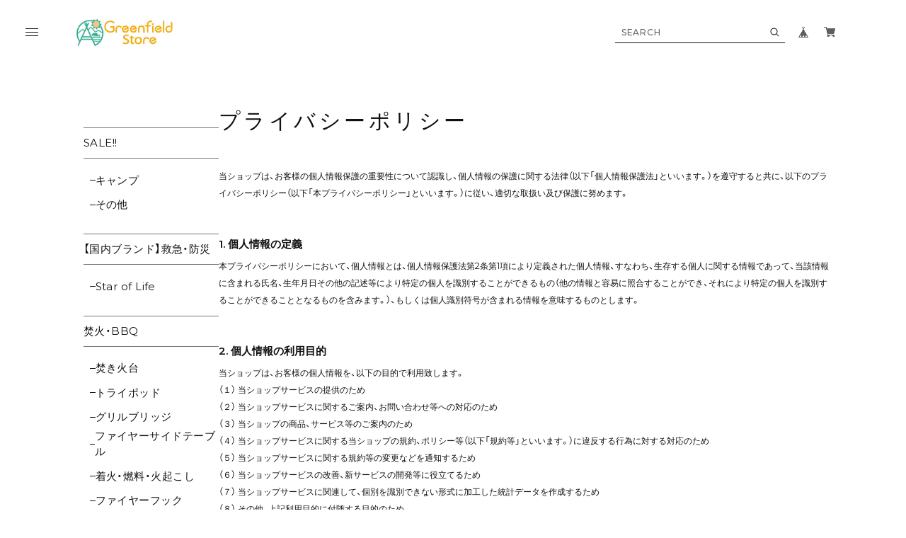

--- FILE ---
content_type: text/html; charset=UTF-8
request_url: https://greenfield.od.m-and-agency.com/privacy
body_size: 41147
content:
<!DOCTYPE html>
<html lang="ja">
<head>

<link rel="stylesheet" type="text/css" href="https://cf-baseassets.thebase.in/a6f4fb53a272ed34ba8737aede590f42/asset/shop/BASEshop-c04794395695aab12cc9.css"/>
	<meta charset="UTF-8">
		<meta name="viewport" content="width=device-width,initial-scale=1">
	<meta name="format-detection" content="telephone=no, email=no, address=no">
	<meta name="copyright" content="FROMO">
	<meta name="BASE-Theme-Name" content="room.">
	<meta name="BASE-Theme-Version" content="25">
					<link href="https://greenfield.od.m-and-agency.com/blog/feed" rel="alternate" type="application/rss+xml" title="Blog | Greenfield Store">
					<meta name="description" content="Greenfield.od（グリーンフィールド.アウトドア）キャンプ、登山、マリンスポーツ、ウィンタースポーツ、アウトドア全般の用品をお取り扱いしております。正規取り扱いメーカー　SWIX（スウィックス）、ToKo、FIZAN、KIZAKI、 Star of Life、ONEWAY、EXEL、196ひのきのキャンプ用品、solar puff、Guard、What will be will be、ブッシュクラフト　etcアウトドアスポーツ総合ウェブメディアGreenfieldhttp://greenfield.style/" />
<meta name="keywords" content="プライバシーポリシー | Greenfield Store,BASE,EC,store,ネットショップ,コマース,作成" />
<meta property="fb:app_id" content="350947278320210" />
<meta property="og:description" content="Greenfield.od（グリーンフィールド.アウトドア）キャンプ、登山、マリンスポーツ、ウィンタースポーツ、アウトドア全般の用品をお取り扱いしております。正規取り扱いメーカー　SWIX（スウィックス）、ToKo、FIZAN、KIZAKI、 Star of Life、ONEWAY、EXEL、196ひのきのキャンプ用品、solar puff、Guard、What will be will be、ブッシュクラフト　etcアウトドアスポーツ総合ウェブメディアGreenfieldhttp://greenfield.style/" />
<meta property="og:title" content="プライバシーポリシー | Greenfield Store powered by BASE" />
<meta property="og:image" content="https://baseec-img-mng.akamaized.net/images/user/logo/b84be3df8f59a0d8e73819506ad5b85b.jpg?imformat=generic&q=90&im=Resize,width=1200,height=1200,aspect=fit,type=normal;Crop,width=1200,height=1200,gravity=Center,allowExpansion" />
<meta property="og:url" content="https://greenfield.od.m-and-agency.com/privacy" />
<meta property="og:site_name" content="プライバシーポリシー | Greenfield Store powered by BASE" />
<meta property="og:type" content="website" />
<meta name="twitter:card" content="summary_large_image" />
<meta name="twitter:site" content="@Greenfieldodsp" />
<meta name="twitter:url" content="https://greenfield.od.m-and-agency.com/privacy" />
<meta name="twitter:title" content="プライバシーポリシー | Greenfield Store powered by BASE" />
<meta name="twitter:description" content="Greenfield.od（グリーンフィールド.アウトドア）キャンプ、登山、マリンスポーツ、ウィンタースポーツ、アウトドア全般の用品をお取り扱いしております。正規取り扱いメーカー　SWIX（スウィックス）、ToKo、FIZAN、KIZAKI、 Star of Life、ONEWAY、EXEL、196ひのきのキャンプ用品、solar puff、Guard、What will be will be、ブッシュクラフト　etcアウトドアスポーツ総合ウェブメディアGreenfieldhttp://greenfield.style/" />
<meta name="twitter:image" content="https://baseec-img-mng.akamaized.net/images/user/logo/b84be3df8f59a0d8e73819506ad5b85b.jpg?imformat=generic&q=90&im=Resize,width=1200,height=1200,aspect=fit,type=normal;Crop,width=1200,height=1200,gravity=Center,allowExpansion" />

		<title>プライバシーポリシー | Greenfield Store</title>
					<link rel='icon' type='image/png' href='//static.thebase.in/favicon.png' />
<link rel='apple-touch-icon' sizes='180x180' href='//static.thebase.in/apple-touch-icon.png' />
<link rel='apple-touch-icon-precomposed' href='//static.thebase.in/apple-touch-icon.png' />

	<link rel='canonical' href='https://greenfield.od.m-and-agency.com/privacy' />


		<link rel="preconnect" href="https://fonts.googleapis.com">
	<link rel="preconnect" href="https://fonts.gstatic.com" crossorigin>
	<link rel="preconnect" href="https://basefile.akamaized.net">
	<link rel="preconnect" href="https://basefile.akamaized.net" crossorigin>
	<link rel="preconnect" href="https://cdn.jsdelivr.net">
	<link rel="preconnect" href="https://cdn.jsdelivr.net" crossorigin>
	<link rel="preconnect" href="https://cdnjs.cloudflare.com">
	<link rel="preconnect" href="https://cdnjs.cloudflare.com" crossorigin>

	<link rel="preload" as="style" href="https://cdn.jsdelivr.net/npm/yakuhanjp@3.4.1/dist/css/yakuhanjp.min.css">
	<link rel="preload" as="style" href="https://basefile.akamaized.net/qoo-base-ec/6552c636e8436/style.css?1768288315170">
	<link rel="preload" as="script" href="https://basefile.akamaized.net/qoo-base-ec/65090369d13d1/common.bundle.js?1768288315170">

	<script src="https://basefile.akamaized.net/roomdot-base-ec/63ec864b65361/icon.bundle.js?1768288315170" defer></script>

	<link href="https://fonts.googleapis.com/css2?family=Montserrat:wght@200;300;400;500;600;700;800&family=Zen+Old+Mincho:wght@200;300;400;700;900&display=swap" rel="stylesheet">
	<link rel="stylesheet" href="https://cdn.jsdelivr.net/npm/yakuhanjp@3.4.1/dist/css/yakuhanjp.min.css">
	<link rel="stylesheet" href="https://basefile.akamaized.net/qoo-base-ec/6552c636e8436/style.css?1768288315170">
	
<style type="text/css">
body { 
        background-image: none;
        background-color: #ffffff;
     }
</style>

<style>
html{
	--font-family         : var(--font-gothic);
	--list-col-pc         : 5;
	--list-col-sp         : 3;
	--rank-col-pc         : var(--list-col-pc);
	--rank-col-sp         : var(--list-col-sp);
	--item-category-col-pc: var(--list-col-pc);
	--item-category-col-sp: var(--list-col-sp);
	--item-col-pc         : var(--list-col-pc);
	--item-col-sp         : var(--list-col-sp);
	--bloglist-col-pc     : var(--list-col-pc);
	--bloglist-col-sp     : var(--list-col-sp);
																		--rank-bg-color: #FF9C07;
			--rank-text-color: #ffffff;
											--order-info         : 8;
	--order-youtube      : 9;
	--order-panel        : 9;
	--order-feature      : 1;
	--order-rank         : 2;
	--order-item-category: 4;
	--order-item         : 3;
	--order-category     : 5;
	--order-blog         : 6;
	--order-faq          : 9;
}


.clearfix:after {
 content: " ";
 display: block;
 clear: both; }
/* PCカテゴリ挙動 */
#mainHeader {
 position: relative;
}
.menu li {
 position: static;
}
.menu li ul#appsItemCategoryTag {
 position: absolute;
 top: 100%!important;
 left: 0;
 right: 0;
 width: 100%;
 margin: auto;
 display: flex;
 flex-wrap: wrap;
 background-color: #fff;
 z-index: 9999;
}
.menu li ul#appsItemCategoryTag li {
 border: none;
 padding: 0;
 display: block;
 width: 20%;
 border-left: 1px solid #fff;
}
.mainHeaderNavColor{
 background-color: #78c9a1;
}
.appsItemCategoryTag_lowerchild .mainHeaderNavColor{
 background-color: inherit;
}
.menu li ul#appsItemCategoryTag .appsItemCategoryTag_lowerchild li{
 width: 100%;
}
.menu li ul#appsItemCategoryTag ul.appsItemCategoryTag_lowerchild li a {
 padding: 3px 10px;
}
.menu li ul#appsItemCategoryTag .appsItemCategoryTag_lowerchild li a:hover {
 background: rgba(200,200,200,.8);
}
#js-feature{
 margin-top:45px;
}
@media (max-width: 767px) {
.menu li ul#appsItemCategoryTag li {
 width: 25%;
}
.widget.category .appsItemCategoryTag_child .appsItemCategoryTag_lowerchild{
 display: none;
}
aside.sidenav .widget {
 width: 48%;
}
aside.sidenav .widget.guide,
aside.sidenav .widget.sidebanner,
aside.sidenav .widget.shipping{
 float: right;
}
}

@media (max-width: 478px) {
.mainHeaderNavColor{
 background-color: inherit;
}
aside.sidenav .widget {
 width: 100%;
}
aside.sidenav .widget.guide,
aside.sidenav .widget.sidebanner,
aside.sidenav .widget.shipping{
 float: none;
}
}

/* ブランドリスト */
#TopBrandlist {
 padding: 20px 30px;
}
#TopBrandlist .large_banner ul{
 display:block;
 margin-top:45px;
}
#TopBrandlist .large_banner ul li{
 float:left;
 width: 30%;
 text-align: center;
 margin-bottom: 20px;
}
#TopBrandlist .large_banner ul li:nth-of-type(3n+1){
 clear:both;
 margin-right:5%;
}
#TopBrandlist .large_banner ul li:nth-of-type(3n+2){
 margin-right:5%;
}
#TopBrandlist .large_banner ul li:nth-of-type(3n){
 margin-right:0;
}
#TopBrandlist .large_banner ul li a{
 color:#000000;
 text-decoration:none;
}
#TopBrandlist .large_banner ul li img{
 width:100%;
 height:auto;
 border: 1px #eee solid;
 margin: 0 0 15px 0;
}
.seikihin{
 width: 100%;
 padding: 20px 1%;
}
.seikihin img{
 width: 100%;
}
/*
.large_banner{
 width: 100%;
 margin: 20px 0;
}
.large_banner ul{
 width: 100%;
 margin-top:45px;
 display:flex;
 flex-wrap: wrap;
 justify-content: space-between;
}
.large_banner li{
 width: 18%;
 text-align: center;
 margin-bottom: 20px;
 padding: 15px 0;
 font-size: 20px;
 border: 1px solid #000000;
}

@media (max-width: 480px) {
.large_banner li{
 width: 100%;
}
}
*/
.large_banner img{
 width: 100%;
}
#appsItemCategoryTag>li:nth-of-type(2),
#appsItemCategoryTag>li:nth-of-type(3),
#appsItemCategoryTag>li:nth-of-type(4),
#appsItemCategoryTag>li:nth-of-type(5),
#appsItemCategoryTag>li:nth-of-type(6),
#appsItemCategoryTag>li:nth-of-type(7),
#appsItemCategoryTag>li:nth-of-type(8),
#appsItemCategoryTag>li:nth-of-type(9),
#appsItemCategoryTag>li:nth-of-type(10),
#appsItemCategoryTag>li:nth-of-type(11),
#appsItemCategoryTag>li:nth-of-type(12),
#appsItemCategoryTag>li:nth-of-type(13),
#appsItemCategoryTag>li:nth-of-type(14),
#appsItemCategoryTag>li:nth-of-type(15),
#appsItemCategoryTag>li:nth-of-type(40),
#appsItemCategoryTag>li:nth-of-type(41){
display:none;
}
/*
.c-feature__nav {
 display: none;
}
*/
.c-slide__pic{
 width:100%;
}
.c-slide__pic img{
 width:100%;
}
.instagram_sec{
 width:100%;
}
.instagram_sec h2{
 padding:0 0 0 20px;
}
.instagram_sec p{
 width: 30%;
 margin: 3% auto;
 border: 1px solid #777;
 padding: 2%;
 text-align: center;
 font-size: 24px;
}
.instagram_sec img{
 width:100%;
 margin-top:45px;
}

.c-item--rank_itempage{
 margin-top:90px;
}
#js-feature{
 margin-bottom:90px;
}
.large_banner{
 margin-bottom:90px;
}
@media (max-width: 767px) {
/* ブランドリスト */
#TopBrandlist {
 padding: 0 0;
 width: 95%;
 margin: 20px auto 0 auto;
}
#TopBrandlist .large_banner ul{
 display:block;
 margin-top:45px;
}
#TopBrandlist .large_banner ul li{
 float:left;
 width: 47%;
 text-align: center;
 margin-bottom: 20px;
}

#TopBrandlist .large_banner ul li:nth-of-type(3n+1){
 clear:unset;
 margin-right:0;
}
#TopBrandlist .large_banner ul li:nth-of-type(3n+2){
 margin-right:0;
}
#TopBrandlist .large_banner ul li:nth-of-type(3n){
 margin-right:0;
}
#TopBrandlist .large_banner ul li:nth-of-type(2n+1){
 clear:both;
 margin-right:6%;
}
#TopBrandlist .large_banner ul li:nth-of-type(2n){
 margin-right:0;
}

.c-side__banner {
 display:none;
}
.c-item--rank_itempage{
 margin-top:20vw;
}
}

.c-side__menu #appsItemCategoryTag .appsItemCategoryTag_child>a{
 display:block;
 background-color: #ffffff;
 border-top:1px solid #777777;
 border-bottom:1px solid #777777;
 padding:10px 0 10px 0;
}
.c-side__menu #appsItemCategoryTag .appsItemCategoryTag_lowerchild li+li {
 margin-top: 5px;
}
#appsItemCategoryTag .appsItemCategoryTag_child>a{
 display:block;
 background-color: #ffffff;
 border-top:1px solid #777777;
 border-bottom:1px solid #777777;
 padding:10px 0 10px 0;
}
#js-feature .c-slide__pic{
 display:flex;
 flex-wrap:wrap;
 width: 90%;
 margin: 0 auto;
}
#js-feature .c-slide__pic p{
 width:16%;
}
#js-feature .c-slide__pic p img{
 width:100%;
}
.c-feature__nav {
 opacity: 1;
 visibility: visible;
}
#x_message{
 display:none;
}
@media (max-width: 767px) {
#appsItemCategoryTag .appsItemCategoryTag_child>a{
 display:block;
 background-color: #ffffff;
 border-top:1px solid #777777;
 border-bottom:1px solid #777777;
 padding:10px 0 10px 0;
}
#js-feature{
 margin-top:30px;
}
}
@media (min-width: 768px) {
.l-header__logo .logoImage {
 max-width: 300px;
 max-height: 60px;
}
}
.l-footer__translation{
 display:none;
}

.c-category__list .c-category__item:nth-of-type(40){
 display:none;
}
.c-category__list .c-category__item:nth-of-type(41){
 display:none;
}

.slider .slick-next{
 right:15px;
 z-index:999;
 transform: scaleY(2);
}
.slider .slick-prev{
 left:15px;
 z-index:999;
 transform: scaleY(2);
}
.slider .slick-prev:before {
    content: '<'!important;
}
.slider .slick-next:before {
    content: '>'!important;
}
.slider2 .slick-prev:before {
    color:#000;
}
.slider2 .slick-next:before {
    color:#000;
}

</style>
<script>window.addEventListener('DOMContentLoaded',(event)=>{const langSelector=document.querySelector('.x_i18nSelectBox[name="data[UserLanguage][language_code]"]');if(!langSelector){return} const lang=langSelector.value;document.documentElement.classList.add('lang-'+lang);const footerContactLink=document.querySelector('.js-footer-contact');if(!footerContactLink){return} if(lang==='ja'){footerContactLink.textContent='お問い合わせ'}else{footerContactLink.textContent='CONTACT'}})</script>
<script src="https://ajax.googleapis.com/ajax/libs/jquery/3.7.0/jquery.min.js"></script>
<script type="text/javascript">
	var _gaq = _gaq || [];
	var gtag = gtag || function(){};
</script>
			<script>
window.dataLayer = window.dataLayer || [];
window.dataLayer.push({

	
						'shopTheme': "my_theme_64308",
		
				'shopId': "mandagency",

				
				
				
	
		});
</script>


<!-- Google Tag Manager for thebase.in-->
<noscript><iframe src="//www.googletagmanager.com/ns.html?id=GTM-K652NBTK"
height="0" width="0" style="display:none;visibility:hidden"></iframe></noscript>
<script>(function(w,d,s,l,i){w[l]=w[l]||[];w[l].push({'gtm.start':
new Date().getTime(),event:'gtm.js'});var f=d.getElementsByTagName(s)[0],
j=d.createElement(s),dl=l!='dataLayer'?'&l='+l:'';j.async=true;j.src=
'//www.googletagmanager.com/gtm.js?id='+i+dl;f.parentNode.insertBefore(j,f);
})(window,document,'script','dataLayer','GTM-K652NBTK');</script>
<!-- End Google Tag Manager -->

<script type="text/javascript">


</script>

	


	<!-- Facebook Pixel Code -->
	<script>
		!function(f,b,e,v,n,t,s){if(f.fbq)return;n=f.fbq=function(){n.callMethod?
			n.callMethod.apply(n,arguments):n.queue.push(arguments)};if(!f._fbq)f._fbq=n;
			n.push=n;n.loaded=!0;n.version='2.0';n.queue=[];t=b.createElement(e);t.async=!0;
			t.src=v;s=b.getElementsByTagName(e)[0];s.parentNode.insertBefore(t,s)}(window,
			document,'script','https://connect.facebook.net/en_US/fbevents.js');

			
		fbq('init', '283232793117013', {}, { agent: 'plthebase' });
		fbq('trackSingle', '283232793117013', 'PageView');

				data = null;
				if (data) {
			(function(data) {
				window.addEventListener('load', function() {
					$.ajax({
						type: 'POST',
						url: "https://greenfield.od.m-and-agency.com/facebook/conversion/",
						dataType: 'json',
						data: data,
						success: function (data) {},
					})
				})
			})(data)
		}

	</script>
	<!-- End Facebook Pixel Code -->



	
<link rel="stylesheet" type="text/css" href="https://cdn.jsdelivr.net/npm/slick-carousel@1.8.1/slick/slick.css"/>
<link rel="stylesheet" type="text/css" href="https://cdn.jsdelivr.net/npm/slick-carousel@1.8.1/slick/slick-theme.css"/>
<meta name="cot:primaryColor" content="#80bd9f"><meta name="cot:accentColor" content="#000000"><meta name="cot:textColor" content="#000000"><meta name="cot:lightTextColor" content="#ffffff"><meta name="cot:complementaryColor" content="#427ea3"><meta name="cot:titleColor" content="#000000">

	

	<script type="text/javascript">
		;window.NREUM||(NREUM={});NREUM.init={distributed_tracing:{enabled:true},privacy:{cookies_enabled:true},ajax:{deny_list:["bam.nr-data.net"]}};

		;NREUM.loader_config={accountID:"2907216",trustKey:"2804831",agentID:"663072695",licenseKey:"NRJS-4c41e18b2dabf750af0",applicationID:"663072695"}
		;NREUM.info={beacon:"bam.nr-data.net",errorBeacon:"bam.nr-data.net",licenseKey:"NRJS-4c41e18b2dabf750af0",applicationID:"663072695",sa:1}

		;/*! For license information please see nr-loader-spa-1.236.0.min.js.LICENSE.txt */
		(()=>{"use strict";var e,t,r={5763:(e,t,r)=>{r.d(t,{P_:()=>l,Mt:()=>g,C5:()=>s,DL:()=>v,OP:()=>T,lF:()=>D,Yu:()=>y,Dg:()=>h,CX:()=>c,GE:()=>b,sU:()=>_});var n=r(8632),i=r(9567);const o={beacon:n.ce.beacon,errorBeacon:n.ce.errorBeacon,licenseKey:void 0,applicationID:void 0,sa:void 0,queueTime:void 0,applicationTime:void 0,ttGuid:void 0,user:void 0,account:void 0,product:void 0,extra:void 0,jsAttributes:{},userAttributes:void 0,atts:void 0,transactionName:void 0,tNamePlain:void 0},a={};function s(e){if(!e)throw new Error("All info objects require an agent identifier!");if(!a[e])throw new Error("Info for ".concat(e," was never set"));return a[e]}function c(e,t){if(!e)throw new Error("All info objects require an agent identifier!");a[e]=(0,i.D)(t,o),(0,n.Qy)(e,a[e],"info")}var u=r(7056);const d=()=>{const e={blockSelector:"[data-nr-block]",maskInputOptions:{password:!0}};return{allow_bfcache:!0,privacy:{cookies_enabled:!0},ajax:{deny_list:void 0,enabled:!0,harvestTimeSeconds:10},distributed_tracing:{enabled:void 0,exclude_newrelic_header:void 0,cors_use_newrelic_header:void 0,cors_use_tracecontext_headers:void 0,allowed_origins:void 0},session:{domain:void 0,expiresMs:u.oD,inactiveMs:u.Hb},ssl:void 0,obfuscate:void 0,jserrors:{enabled:!0,harvestTimeSeconds:10},metrics:{enabled:!0},page_action:{enabled:!0,harvestTimeSeconds:30},page_view_event:{enabled:!0},page_view_timing:{enabled:!0,harvestTimeSeconds:30,long_task:!1},session_trace:{enabled:!0,harvestTimeSeconds:10},harvest:{tooManyRequestsDelay:60},session_replay:{enabled:!1,harvestTimeSeconds:60,sampleRate:.1,errorSampleRate:.1,maskTextSelector:"*",maskAllInputs:!0,get blockClass(){return"nr-block"},get ignoreClass(){return"nr-ignore"},get maskTextClass(){return"nr-mask"},get blockSelector(){return e.blockSelector},set blockSelector(t){e.blockSelector+=",".concat(t)},get maskInputOptions(){return e.maskInputOptions},set maskInputOptions(t){e.maskInputOptions={...t,password:!0}}},spa:{enabled:!0,harvestTimeSeconds:10}}},f={};function l(e){if(!e)throw new Error("All configuration objects require an agent identifier!");if(!f[e])throw new Error("Configuration for ".concat(e," was never set"));return f[e]}function h(e,t){if(!e)throw new Error("All configuration objects require an agent identifier!");f[e]=(0,i.D)(t,d()),(0,n.Qy)(e,f[e],"config")}function g(e,t){if(!e)throw new Error("All configuration objects require an agent identifier!");var r=l(e);if(r){for(var n=t.split("."),i=0;i<n.length-1;i++)if("object"!=typeof(r=r[n[i]]))return;r=r[n[n.length-1]]}return r}const p={accountID:void 0,trustKey:void 0,agentID:void 0,licenseKey:void 0,applicationID:void 0,xpid:void 0},m={};function v(e){if(!e)throw new Error("All loader-config objects require an agent identifier!");if(!m[e])throw new Error("LoaderConfig for ".concat(e," was never set"));return m[e]}function b(e,t){if(!e)throw new Error("All loader-config objects require an agent identifier!");m[e]=(0,i.D)(t,p),(0,n.Qy)(e,m[e],"loader_config")}const y=(0,n.mF)().o;var w=r(385),x=r(6818);const A={buildEnv:x.Re,bytesSent:{},queryBytesSent:{},customTransaction:void 0,disabled:!1,distMethod:x.gF,isolatedBacklog:!1,loaderType:void 0,maxBytes:3e4,offset:Math.floor(w._A?.performance?.timeOrigin||w._A?.performance?.timing?.navigationStart||Date.now()),onerror:void 0,origin:""+w._A.location,ptid:void 0,releaseIds:{},session:void 0,xhrWrappable:"function"==typeof w._A.XMLHttpRequest?.prototype?.addEventListener,version:x.q4},E={};function T(e){if(!e)throw new Error("All runtime objects require an agent identifier!");if(!E[e])throw new Error("Runtime for ".concat(e," was never set"));return E[e]}function _(e,t){if(!e)throw new Error("All runtime objects require an agent identifier!");E[e]=(0,i.D)(t,A),(0,n.Qy)(e,E[e],"runtime")}function D(e){return function(e){try{const t=s(e);return!!t.licenseKey&&!!t.errorBeacon&&!!t.applicationID}catch(e){return!1}}(e)}},9567:(e,t,r)=>{r.d(t,{D:()=>i});var n=r(50);function i(e,t){try{if(!e||"object"!=typeof e)return(0,n.Z)("Setting a Configurable requires an object as input");if(!t||"object"!=typeof t)return(0,n.Z)("Setting a Configurable requires a model to set its initial properties");const r=Object.create(Object.getPrototypeOf(t),Object.getOwnPropertyDescriptors(t)),o=0===Object.keys(r).length?e:r;for(let a in o)if(void 0!==e[a])try{"object"==typeof e[a]&&"object"==typeof t[a]?r[a]=i(e[a],t[a]):r[a]=e[a]}catch(e){(0,n.Z)("An error occurred while setting a property of a Configurable",e)}return r}catch(e){(0,n.Z)("An error occured while setting a Configurable",e)}}},6818:(e,t,r)=>{r.d(t,{Re:()=>i,gF:()=>o,q4:()=>n});const n="1.236.0",i="PROD",o="CDN"},385:(e,t,r)=>{r.d(t,{FN:()=>a,IF:()=>u,Nk:()=>f,Tt:()=>s,_A:()=>o,il:()=>n,pL:()=>c,v6:()=>i,w1:()=>d});const n="undefined"!=typeof window&&!!window.document,i="undefined"!=typeof WorkerGlobalScope&&("undefined"!=typeof self&&self instanceof WorkerGlobalScope&&self.navigator instanceof WorkerNavigator||"undefined"!=typeof globalThis&&globalThis instanceof WorkerGlobalScope&&globalThis.navigator instanceof WorkerNavigator),o=n?window:"undefined"!=typeof WorkerGlobalScope&&("undefined"!=typeof self&&self instanceof WorkerGlobalScope&&self||"undefined"!=typeof globalThis&&globalThis instanceof WorkerGlobalScope&&globalThis),a=""+o?.location,s=/iPad|iPhone|iPod/.test(navigator.userAgent),c=s&&"undefined"==typeof SharedWorker,u=(()=>{const e=navigator.userAgent.match(/Firefox[/\s](\d+\.\d+)/);return Array.isArray(e)&&e.length>=2?+e[1]:0})(),d=Boolean(n&&window.document.documentMode),f=!!navigator.sendBeacon},1117:(e,t,r)=>{r.d(t,{w:()=>o});var n=r(50);const i={agentIdentifier:"",ee:void 0};class o{constructor(e){try{if("object"!=typeof e)return(0,n.Z)("shared context requires an object as input");this.sharedContext={},Object.assign(this.sharedContext,i),Object.entries(e).forEach((e=>{let[t,r]=e;Object.keys(i).includes(t)&&(this.sharedContext[t]=r)}))}catch(e){(0,n.Z)("An error occured while setting SharedContext",e)}}}},8e3:(e,t,r)=>{r.d(t,{L:()=>d,R:()=>c});var n=r(2177),i=r(1284),o=r(4322),a=r(3325);const s={};function c(e,t){const r={staged:!1,priority:a.p[t]||0};u(e),s[e].get(t)||s[e].set(t,r)}function u(e){e&&(s[e]||(s[e]=new Map))}function d(){let e=arguments.length>0&&void 0!==arguments[0]?arguments[0]:"",t=arguments.length>1&&void 0!==arguments[1]?arguments[1]:"feature";if(u(e),!e||!s[e].get(t))return a(t);s[e].get(t).staged=!0;const r=[...s[e]];function a(t){const r=e?n.ee.get(e):n.ee,a=o.X.handlers;if(r.backlog&&a){var s=r.backlog[t],c=a[t];if(c){for(var u=0;s&&u<s.length;++u)f(s[u],c);(0,i.D)(c,(function(e,t){(0,i.D)(t,(function(t,r){r[0].on(e,r[1])}))}))}delete a[t],r.backlog[t]=null,r.emit("drain-"+t,[])}}r.every((e=>{let[t,r]=e;return r.staged}))&&(r.sort(((e,t)=>e[1].priority-t[1].priority)),r.forEach((e=>{let[t]=e;a(t)})))}function f(e,t){var r=e[1];(0,i.D)(t[r],(function(t,r){var n=e[0];if(r[0]===n){var i=r[1],o=e[3],a=e[2];i.apply(o,a)}}))}},2177:(e,t,r)=>{r.d(t,{c:()=>f,ee:()=>u});var n=r(8632),i=r(2210),o=r(1284),a=r(5763),s="nr@context";let c=(0,n.fP)();var u;function d(){}function f(e){return(0,i.X)(e,s,l)}function l(){return new d}function h(){u.aborted=!0,u.backlog={}}c.ee?u=c.ee:(u=function e(t,r){var n={},c={},f={},g=!1;try{g=16===r.length&&(0,a.OP)(r).isolatedBacklog}catch(e){}var p={on:b,addEventListener:b,removeEventListener:y,emit:v,get:x,listeners:w,context:m,buffer:A,abort:h,aborted:!1,isBuffering:E,debugId:r,backlog:g?{}:t&&"object"==typeof t.backlog?t.backlog:{}};return p;function m(e){return e&&e instanceof d?e:e?(0,i.X)(e,s,l):l()}function v(e,r,n,i,o){if(!1!==o&&(o=!0),!u.aborted||i){t&&o&&t.emit(e,r,n);for(var a=m(n),s=w(e),d=s.length,f=0;f<d;f++)s[f].apply(a,r);var l=T()[c[e]];return l&&l.push([p,e,r,a]),a}}function b(e,t){n[e]=w(e).concat(t)}function y(e,t){var r=n[e];if(r)for(var i=0;i<r.length;i++)r[i]===t&&r.splice(i,1)}function w(e){return n[e]||[]}function x(t){return f[t]=f[t]||e(p,t)}function A(e,t){var r=T();p.aborted||(0,o.D)(e,(function(e,n){t=t||"feature",c[n]=t,t in r||(r[t]=[])}))}function E(e){return!!T()[c[e]]}function T(){return p.backlog}}(void 0,"globalEE"),c.ee=u)},5546:(e,t,r)=>{r.d(t,{E:()=>n,p:()=>i});var n=r(2177).ee.get("handle");function i(e,t,r,i,o){o?(o.buffer([e],i),o.emit(e,t,r)):(n.buffer([e],i),n.emit(e,t,r))}},4322:(e,t,r)=>{r.d(t,{X:()=>o});var n=r(5546);o.on=a;var i=o.handlers={};function o(e,t,r,o){a(o||n.E,i,e,t,r)}function a(e,t,r,i,o){o||(o="feature"),e||(e=n.E);var a=t[o]=t[o]||{};(a[r]=a[r]||[]).push([e,i])}},3239:(e,t,r)=>{r.d(t,{bP:()=>s,iz:()=>c,m$:()=>a});var n=r(385);let i=!1,o=!1;try{const e={get passive(){return i=!0,!1},get signal(){return o=!0,!1}};n._A.addEventListener("test",null,e),n._A.removeEventListener("test",null,e)}catch(e){}function a(e,t){return i||o?{capture:!!e,passive:i,signal:t}:!!e}function s(e,t){let r=arguments.length>2&&void 0!==arguments[2]&&arguments[2],n=arguments.length>3?arguments[3]:void 0;window.addEventListener(e,t,a(r,n))}function c(e,t){let r=arguments.length>2&&void 0!==arguments[2]&&arguments[2],n=arguments.length>3?arguments[3]:void 0;document.addEventListener(e,t,a(r,n))}},4402:(e,t,r)=>{r.d(t,{Ht:()=>u,M:()=>c,Rl:()=>a,ky:()=>s});var n=r(385);const i="xxxxxxxx-xxxx-4xxx-yxxx-xxxxxxxxxxxx";function o(e,t){return e?15&e[t]:16*Math.random()|0}function a(){const e=n._A?.crypto||n._A?.msCrypto;let t,r=0;return e&&e.getRandomValues&&(t=e.getRandomValues(new Uint8Array(31))),i.split("").map((e=>"x"===e?o(t,++r).toString(16):"y"===e?(3&o()|8).toString(16):e)).join("")}function s(e){const t=n._A?.crypto||n._A?.msCrypto;let r,i=0;t&&t.getRandomValues&&(r=t.getRandomValues(new Uint8Array(31)));const a=[];for(var s=0;s<e;s++)a.push(o(r,++i).toString(16));return a.join("")}function c(){return s(16)}function u(){return s(32)}},7056:(e,t,r)=>{r.d(t,{Bq:()=>n,Hb:()=>o,oD:()=>i});const n="NRBA",i=144e5,o=18e5},7894:(e,t,r)=>{function n(){return Math.round(performance.now())}r.d(t,{z:()=>n})},7243:(e,t,r)=>{r.d(t,{e:()=>o});var n=r(385),i={};function o(e){if(e in i)return i[e];if(0===(e||"").indexOf("data:"))return{protocol:"data"};let t;var r=n._A?.location,o={};if(n.il)t=document.createElement("a"),t.href=e;else try{t=new URL(e,r.href)}catch(e){return o}o.port=t.port;var a=t.href.split("://");!o.port&&a[1]&&(o.port=a[1].split("/")[0].split("@").pop().split(":")[1]),o.port&&"0"!==o.port||(o.port="https"===a[0]?"443":"80"),o.hostname=t.hostname||r.hostname,o.pathname=t.pathname,o.protocol=a[0],"/"!==o.pathname.charAt(0)&&(o.pathname="/"+o.pathname);var s=!t.protocol||":"===t.protocol||t.protocol===r.protocol,c=t.hostname===r.hostname&&t.port===r.port;return o.sameOrigin=s&&(!t.hostname||c),"/"===o.pathname&&(i[e]=o),o}},50:(e,t,r)=>{function n(e,t){"function"==typeof console.warn&&(console.warn("New Relic: ".concat(e)),t&&console.warn(t))}r.d(t,{Z:()=>n})},2587:(e,t,r)=>{r.d(t,{N:()=>c,T:()=>u});var n=r(2177),i=r(5546),o=r(8e3),a=r(3325);const s={stn:[a.D.sessionTrace],err:[a.D.jserrors,a.D.metrics],ins:[a.D.pageAction],spa:[a.D.spa],sr:[a.D.sessionReplay,a.D.sessionTrace]};function c(e,t){const r=n.ee.get(t);e&&"object"==typeof e&&(Object.entries(e).forEach((e=>{let[t,n]=e;void 0===u[t]&&(s[t]?s[t].forEach((e=>{n?(0,i.p)("feat-"+t,[],void 0,e,r):(0,i.p)("block-"+t,[],void 0,e,r),(0,i.p)("rumresp-"+t,[Boolean(n)],void 0,e,r)})):n&&(0,i.p)("feat-"+t,[],void 0,void 0,r),u[t]=Boolean(n))})),Object.keys(s).forEach((e=>{void 0===u[e]&&(s[e]?.forEach((t=>(0,i.p)("rumresp-"+e,[!1],void 0,t,r))),u[e]=!1)})),(0,o.L)(t,a.D.pageViewEvent))}const u={}},2210:(e,t,r)=>{r.d(t,{X:()=>i});var n=Object.prototype.hasOwnProperty;function i(e,t,r){if(n.call(e,t))return e[t];var i=r();if(Object.defineProperty&&Object.keys)try{return Object.defineProperty(e,t,{value:i,writable:!0,enumerable:!1}),i}catch(e){}return e[t]=i,i}},1284:(e,t,r)=>{r.d(t,{D:()=>n});const n=(e,t)=>Object.entries(e||{}).map((e=>{let[r,n]=e;return t(r,n)}))},4351:(e,t,r)=>{r.d(t,{P:()=>o});var n=r(2177);const i=()=>{const e=new WeakSet;return(t,r)=>{if("object"==typeof r&&null!==r){if(e.has(r))return;e.add(r)}return r}};function o(e){try{return JSON.stringify(e,i())}catch(e){try{n.ee.emit("internal-error",[e])}catch(e){}}}},3960:(e,t,r)=>{r.d(t,{K:()=>a,b:()=>o});var n=r(3239);function i(){return"undefined"==typeof document||"complete"===document.readyState}function o(e,t){if(i())return e();(0,n.bP)("load",e,t)}function a(e){if(i())return e();(0,n.iz)("DOMContentLoaded",e)}},8632:(e,t,r)=>{r.d(t,{EZ:()=>u,Qy:()=>c,ce:()=>o,fP:()=>a,gG:()=>d,mF:()=>s});var n=r(7894),i=r(385);const o={beacon:"bam.nr-data.net",errorBeacon:"bam.nr-data.net"};function a(){return i._A.NREUM||(i._A.NREUM={}),void 0===i._A.newrelic&&(i._A.newrelic=i._A.NREUM),i._A.NREUM}function s(){let e=a();return e.o||(e.o={ST:i._A.setTimeout,SI:i._A.setImmediate,CT:i._A.clearTimeout,XHR:i._A.XMLHttpRequest,REQ:i._A.Request,EV:i._A.Event,PR:i._A.Promise,MO:i._A.MutationObserver,FETCH:i._A.fetch}),e}function c(e,t,r){let i=a();const o=i.initializedAgents||{},s=o[e]||{};return Object.keys(s).length||(s.initializedAt={ms:(0,n.z)(),date:new Date}),i.initializedAgents={...o,[e]:{...s,[r]:t}},i}function u(e,t){a()[e]=t}function d(){return function(){let e=a();const t=e.info||{};e.info={beacon:o.beacon,errorBeacon:o.errorBeacon,...t}}(),function(){let e=a();const t=e.init||{};e.init={...t}}(),s(),function(){let e=a();const t=e.loader_config||{};e.loader_config={...t}}(),a()}},7956:(e,t,r)=>{r.d(t,{N:()=>i});var n=r(3239);function i(e){let t=arguments.length>1&&void 0!==arguments[1]&&arguments[1],r=arguments.length>2?arguments[2]:void 0,i=arguments.length>3?arguments[3]:void 0;return void(0,n.iz)("visibilitychange",(function(){if(t)return void("hidden"==document.visibilityState&&e());e(document.visibilityState)}),r,i)}},1214:(e,t,r)=>{r.d(t,{em:()=>v,u5:()=>N,QU:()=>S,_L:()=>I,Gm:()=>L,Lg:()=>M,gy:()=>U,BV:()=>Q,Kf:()=>ee});var n=r(2177);const i="nr@original";var o=Object.prototype.hasOwnProperty,a=!1;function s(e,t){return e||(e=n.ee),r.inPlace=function(e,t,n,i,o){n||(n="");var a,s,c,u="-"===n.charAt(0);for(c=0;c<t.length;c++)d(a=e[s=t[c]])||(e[s]=r(a,u?s+n:n,i,s,o))},r.flag=i,r;function r(t,r,n,a,s){return d(t)?t:(r||(r=""),nrWrapper[i]=t,u(t,nrWrapper,e),nrWrapper);function nrWrapper(){var i,u,d,f;try{u=this,i=[...arguments],d="function"==typeof n?n(i,u):n||{}}catch(t){c([t,"",[i,u,a],d],e)}o(r+"start",[i,u,a],d,s);try{return f=t.apply(u,i)}catch(e){throw o(r+"err",[i,u,e],d,s),e}finally{o(r+"end",[i,u,f],d,s)}}}function o(r,n,i,o){if(!a||t){var s=a;a=!0;try{e.emit(r,n,i,t,o)}catch(t){c([t,r,n,i],e)}a=s}}}function c(e,t){t||(t=n.ee);try{t.emit("internal-error",e)}catch(e){}}function u(e,t,r){if(Object.defineProperty&&Object.keys)try{return Object.keys(e).forEach((function(r){Object.defineProperty(t,r,{get:function(){return e[r]},set:function(t){return e[r]=t,t}})})),t}catch(e){c([e],r)}for(var n in e)o.call(e,n)&&(t[n]=e[n]);return t}function d(e){return!(e&&e instanceof Function&&e.apply&&!e[i])}var f=r(2210),l=r(385);const h={},g=XMLHttpRequest,p="addEventListener",m="removeEventListener";function v(e){var t=function(e){return(e||n.ee).get("events")}(e);if(h[t.debugId]++)return t;h[t.debugId]=1;var r=s(t,!0);function i(e){r.inPlace(e,[p,m],"-",o)}function o(e,t){return e[1]}return"getPrototypeOf"in Object&&(l.il&&b(document,i),b(l._A,i),b(g.prototype,i)),t.on(p+"-start",(function(e,t){var n=e[1];if(null!==n&&("function"==typeof n||"object"==typeof n)){var i=(0,f.X)(n,"nr@wrapped",(function(){var e={object:function(){if("function"!=typeof n.handleEvent)return;return n.handleEvent.apply(n,arguments)},function:n}[typeof n];return e?r(e,"fn-",null,e.name||"anonymous"):n}));this.wrapped=e[1]=i}})),t.on(m+"-start",(function(e){e[1]=this.wrapped||e[1]})),t}function b(e,t){let r=e;for(;"object"==typeof r&&!Object.prototype.hasOwnProperty.call(r,p);)r=Object.getPrototypeOf(r);for(var n=arguments.length,i=new Array(n>2?n-2:0),o=2;o<n;o++)i[o-2]=arguments[o];r&&t(r,...i)}var y="fetch-",w=y+"body-",x=["arrayBuffer","blob","json","text","formData"],A=l._A.Request,E=l._A.Response,T="prototype",_="nr@context";const D={};function N(e){const t=function(e){return(e||n.ee).get("fetch")}(e);if(!(A&&E&&l._A.fetch))return t;if(D[t.debugId]++)return t;function r(e,r,n){var i=e[r];"function"==typeof i&&(e[r]=function(){var e,r=[...arguments],o={};t.emit(n+"before-start",[r],o),o[_]&&o[_].dt&&(e=o[_].dt);var a=i.apply(this,r);return t.emit(n+"start",[r,e],a),a.then((function(e){return t.emit(n+"end",[null,e],a),e}),(function(e){throw t.emit(n+"end",[e],a),e}))})}return D[t.debugId]=1,x.forEach((e=>{r(A[T],e,w),r(E[T],e,w)})),r(l._A,"fetch",y),t.on(y+"end",(function(e,r){var n=this;if(r){var i=r.headers.get("content-length");null!==i&&(n.rxSize=i),t.emit(y+"done",[null,r],n)}else t.emit(y+"done",[e],n)})),t}const O={},j=["pushState","replaceState"];function S(e){const t=function(e){return(e||n.ee).get("history")}(e);return!l.il||O[t.debugId]++||(O[t.debugId]=1,s(t).inPlace(window.history,j,"-")),t}var P=r(3239);const C={},R=["appendChild","insertBefore","replaceChild"];function I(e){const t=function(e){return(e||n.ee).get("jsonp")}(e);if(!l.il||C[t.debugId])return t;C[t.debugId]=!0;var r=s(t),i=/[?&](?:callback|cb)=([^&#]+)/,o=/(.*)\.([^.]+)/,a=/^(\w+)(\.|$)(.*)$/;function c(e,t){var r=e.match(a),n=r[1],i=r[3];return i?c(i,t[n]):t[n]}return r.inPlace(Node.prototype,R,"dom-"),t.on("dom-start",(function(e){!function(e){if(!e||"string"!=typeof e.nodeName||"script"!==e.nodeName.toLowerCase())return;if("function"!=typeof e.addEventListener)return;var n=(a=e.src,s=a.match(i),s?s[1]:null);var a,s;if(!n)return;var u=function(e){var t=e.match(o);if(t&&t.length>=3)return{key:t[2],parent:c(t[1],window)};return{key:e,parent:window}}(n);if("function"!=typeof u.parent[u.key])return;var d={};function f(){t.emit("jsonp-end",[],d),e.removeEventListener("load",f,(0,P.m$)(!1)),e.removeEventListener("error",l,(0,P.m$)(!1))}function l(){t.emit("jsonp-error",[],d),t.emit("jsonp-end",[],d),e.removeEventListener("load",f,(0,P.m$)(!1)),e.removeEventListener("error",l,(0,P.m$)(!1))}r.inPlace(u.parent,[u.key],"cb-",d),e.addEventListener("load",f,(0,P.m$)(!1)),e.addEventListener("error",l,(0,P.m$)(!1)),t.emit("new-jsonp",[e.src],d)}(e[0])})),t}var k=r(5763);const H={};function L(e){const t=function(e){return(e||n.ee).get("mutation")}(e);if(!l.il||H[t.debugId])return t;H[t.debugId]=!0;var r=s(t),i=k.Yu.MO;return i&&(window.MutationObserver=function(e){return this instanceof i?new i(r(e,"fn-")):i.apply(this,arguments)},MutationObserver.prototype=i.prototype),t}const z={};function M(e){const t=function(e){return(e||n.ee).get("promise")}(e);if(z[t.debugId])return t;z[t.debugId]=!0;var r=n.c,o=s(t),a=k.Yu.PR;return a&&function(){function e(r){var n=t.context(),i=o(r,"executor-",n,null,!1);const s=Reflect.construct(a,[i],e);return t.context(s).getCtx=function(){return n},s}l._A.Promise=e,Object.defineProperty(e,"name",{value:"Promise"}),e.toString=function(){return a.toString()},Object.setPrototypeOf(e,a),["all","race"].forEach((function(r){const n=a[r];e[r]=function(e){let i=!1;[...e||[]].forEach((e=>{this.resolve(e).then(a("all"===r),a(!1))}));const o=n.apply(this,arguments);return o;function a(e){return function(){t.emit("propagate",[null,!i],o,!1,!1),i=i||!e}}}})),["resolve","reject"].forEach((function(r){const n=a[r];e[r]=function(e){const r=n.apply(this,arguments);return e!==r&&t.emit("propagate",[e,!0],r,!1,!1),r}})),e.prototype=a.prototype;const n=a.prototype.then;a.prototype.then=function(){var e=this,i=r(e);i.promise=e;for(var a=arguments.length,s=new Array(a),c=0;c<a;c++)s[c]=arguments[c];s[0]=o(s[0],"cb-",i,null,!1),s[1]=o(s[1],"cb-",i,null,!1);const u=n.apply(this,s);return i.nextPromise=u,t.emit("propagate",[e,!0],u,!1,!1),u},a.prototype.then[i]=n,t.on("executor-start",(function(e){e[0]=o(e[0],"resolve-",this,null,!1),e[1]=o(e[1],"resolve-",this,null,!1)})),t.on("executor-err",(function(e,t,r){e[1](r)})),t.on("cb-end",(function(e,r,n){t.emit("propagate",[n,!0],this.nextPromise,!1,!1)})),t.on("propagate",(function(e,r,n){this.getCtx&&!r||(this.getCtx=function(){if(e instanceof Promise)var r=t.context(e);return r&&r.getCtx?r.getCtx():this})}))}(),t}const B={},F="requestAnimationFrame";function U(e){const t=function(e){return(e||n.ee).get("raf")}(e);if(!l.il||B[t.debugId]++)return t;B[t.debugId]=1;var r=s(t);return r.inPlace(window,[F],"raf-"),t.on("raf-start",(function(e){e[0]=r(e[0],"fn-")})),t}const q={},G="setTimeout",V="setInterval",X="clearTimeout",W="-start",Z="-",$=[G,"setImmediate",V,X,"clearImmediate"];function Q(e){const t=function(e){return(e||n.ee).get("timer")}(e);if(q[t.debugId]++)return t;q[t.debugId]=1;var r=s(t);return r.inPlace(l._A,$.slice(0,2),G+Z),r.inPlace(l._A,$.slice(2,3),V+Z),r.inPlace(l._A,$.slice(3),X+Z),t.on(V+W,(function(e,t,n){e[0]=r(e[0],"fn-",null,n)})),t.on(G+W,(function(e,t,n){this.method=n,this.timerDuration=isNaN(e[1])?0:+e[1],e[0]=r(e[0],"fn-",this,n)})),t}var Y=r(50);const K={},J=["open","send"];function ee(e){var t=e||n.ee;const r=function(e){return(e||n.ee).get("xhr")}(t);if(K[r.debugId]++)return r;K[r.debugId]=1,v(t);var i=s(r),o=k.Yu.XHR,a=k.Yu.MO,c=k.Yu.PR,u=k.Yu.SI,d="readystatechange",f=["onload","onerror","onabort","onloadstart","onloadend","onprogress","ontimeout"],h=[],g=l._A.XMLHttpRequest.listeners,p=l._A.XMLHttpRequest=function(e){var t=new o(e);function n(){try{r.emit("new-xhr",[t],t),t.addEventListener(d,b,(0,P.m$)(!1))}catch(e){(0,Y.Z)("An error occured while intercepting XHR",e);try{r.emit("internal-error",[e])}catch(e){}}}return this.listeners=g?[...g,n]:[n],this.listeners.forEach((e=>e())),t};function m(e,t){i.inPlace(t,["onreadystatechange"],"fn-",E)}function b(){var e=this,t=r.context(e);e.readyState>3&&!t.resolved&&(t.resolved=!0,r.emit("xhr-resolved",[],e)),i.inPlace(e,f,"fn-",E)}if(function(e,t){for(var r in e)t[r]=e[r]}(o,p),p.prototype=o.prototype,i.inPlace(p.prototype,J,"-xhr-",E),r.on("send-xhr-start",(function(e,t){m(e,t),function(e){h.push(e),a&&(y?y.then(A):u?u(A):(w=-w,x.data=w))}(t)})),r.on("open-xhr-start",m),a){var y=c&&c.resolve();if(!u&&!c){var w=1,x=document.createTextNode(w);new a(A).observe(x,{characterData:!0})}}else t.on("fn-end",(function(e){e[0]&&e[0].type===d||A()}));function A(){for(var e=0;e<h.length;e++)m(0,h[e]);h.length&&(h=[])}function E(e,t){return t}return r}},7825:(e,t,r)=>{r.d(t,{t:()=>n});const n=r(3325).D.ajax},6660:(e,t,r)=>{r.d(t,{A:()=>i,t:()=>n});const n=r(3325).D.jserrors,i="nr@seenError"},3081:(e,t,r)=>{r.d(t,{gF:()=>o,mY:()=>i,t9:()=>n,vz:()=>s,xS:()=>a});const n=r(3325).D.metrics,i="sm",o="cm",a="storeSupportabilityMetrics",s="storeEventMetrics"},4649:(e,t,r)=>{r.d(t,{t:()=>n});const n=r(3325).D.pageAction},7633:(e,t,r)=>{r.d(t,{Dz:()=>i,OJ:()=>a,qw:()=>o,t9:()=>n});const n=r(3325).D.pageViewEvent,i="firstbyte",o="domcontent",a="windowload"},9251:(e,t,r)=>{r.d(t,{t:()=>n});const n=r(3325).D.pageViewTiming},3614:(e,t,r)=>{r.d(t,{BST_RESOURCE:()=>i,END:()=>s,FEATURE_NAME:()=>n,FN_END:()=>u,FN_START:()=>c,PUSH_STATE:()=>d,RESOURCE:()=>o,START:()=>a});const n=r(3325).D.sessionTrace,i="bstResource",o="resource",a="-start",s="-end",c="fn"+a,u="fn"+s,d="pushState"},7836:(e,t,r)=>{r.d(t,{BODY:()=>A,CB_END:()=>E,CB_START:()=>u,END:()=>x,FEATURE_NAME:()=>i,FETCH:()=>_,FETCH_BODY:()=>v,FETCH_DONE:()=>m,FETCH_START:()=>p,FN_END:()=>c,FN_START:()=>s,INTERACTION:()=>l,INTERACTION_API:()=>d,INTERACTION_EVENTS:()=>o,JSONP_END:()=>b,JSONP_NODE:()=>g,JS_TIME:()=>T,MAX_TIMER_BUDGET:()=>a,REMAINING:()=>f,SPA_NODE:()=>h,START:()=>w,originalSetTimeout:()=>y});var n=r(5763);const i=r(3325).D.spa,o=["click","submit","keypress","keydown","keyup","change"],a=999,s="fn-start",c="fn-end",u="cb-start",d="api-ixn-",f="remaining",l="interaction",h="spaNode",g="jsonpNode",p="fetch-start",m="fetch-done",v="fetch-body-",b="jsonp-end",y=n.Yu.ST,w="-start",x="-end",A="-body",E="cb"+x,T="jsTime",_="fetch"},5938:(e,t,r)=>{r.d(t,{W:()=>o});var n=r(5763),i=r(2177);class o{constructor(e,t,r){this.agentIdentifier=e,this.aggregator=t,this.ee=i.ee.get(e,(0,n.OP)(this.agentIdentifier).isolatedBacklog),this.featureName=r,this.blocked=!1}}},9144:(e,t,r)=>{r.d(t,{j:()=>m});var n=r(3325),i=r(5763),o=r(5546),a=r(2177),s=r(7894),c=r(8e3),u=r(3960),d=r(385),f=r(50),l=r(3081),h=r(8632);function g(){const e=(0,h.gG)();["setErrorHandler","finished","addToTrace","inlineHit","addRelease","addPageAction","setCurrentRouteName","setPageViewName","setCustomAttribute","interaction","noticeError","setUserId"].forEach((t=>{e[t]=function(){for(var r=arguments.length,n=new Array(r),i=0;i<r;i++)n[i]=arguments[i];return function(t){for(var r=arguments.length,n=new Array(r>1?r-1:0),i=1;i<r;i++)n[i-1]=arguments[i];let o=[];return Object.values(e.initializedAgents).forEach((e=>{e.exposed&&e.api[t]&&o.push(e.api[t](...n))})),o.length>1?o:o[0]}(t,...n)}}))}var p=r(2587);function m(e){let t=arguments.length>1&&void 0!==arguments[1]?arguments[1]:{},m=arguments.length>2?arguments[2]:void 0,v=arguments.length>3?arguments[3]:void 0,{init:b,info:y,loader_config:w,runtime:x={loaderType:m},exposed:A=!0}=t;const E=(0,h.gG)();y||(b=E.init,y=E.info,w=E.loader_config),(0,i.Dg)(e,b||{}),(0,i.GE)(e,w||{}),(0,i.sU)(e,x),y.jsAttributes??={},d.v6&&(y.jsAttributes.isWorker=!0),(0,i.CX)(e,y),g();const T=function(e,t){t||(0,c.R)(e,"api");const h={};var g=a.ee.get(e),p=g.get("tracer"),m="api-",v=m+"ixn-";function b(t,r,n,o){const a=(0,i.C5)(e);return null===r?delete a.jsAttributes[t]:(0,i.CX)(e,{...a,jsAttributes:{...a.jsAttributes,[t]:r}}),x(m,n,!0,o||null===r?"session":void 0)(t,r)}function y(){}["setErrorHandler","finished","addToTrace","inlineHit","addRelease"].forEach((e=>h[e]=x(m,e,!0,"api"))),h.addPageAction=x(m,"addPageAction",!0,n.D.pageAction),h.setCurrentRouteName=x(m,"routeName",!0,n.D.spa),h.setPageViewName=function(t,r){if("string"==typeof t)return"/"!==t.charAt(0)&&(t="/"+t),(0,i.OP)(e).customTransaction=(r||"http://custom.transaction")+t,x(m,"setPageViewName",!0)()},h.setCustomAttribute=function(e,t){let r=arguments.length>2&&void 0!==arguments[2]&&arguments[2];if("string"==typeof e){if(["string","number"].includes(typeof t)||null===t)return b(e,t,"setCustomAttribute",r);(0,f.Z)("Failed to execute setCustomAttribute.\nNon-null value must be a string or number type, but a type of <".concat(typeof t,"> was provided."))}else(0,f.Z)("Failed to execute setCustomAttribute.\nName must be a string type, but a type of <".concat(typeof e,"> was provided."))},h.setUserId=function(e){if("string"==typeof e||null===e)return b("enduser.id",e,"setUserId",!0);(0,f.Z)("Failed to execute setUserId.\nNon-null value must be a string type, but a type of <".concat(typeof e,"> was provided."))},h.interaction=function(){return(new y).get()};var w=y.prototype={createTracer:function(e,t){var r={},i=this,a="function"==typeof t;return(0,o.p)(v+"tracer",[(0,s.z)(),e,r],i,n.D.spa,g),function(){if(p.emit((a?"":"no-")+"fn-start",[(0,s.z)(),i,a],r),a)try{return t.apply(this,arguments)}catch(e){throw p.emit("fn-err",[arguments,this,"string"==typeof e?new Error(e):e],r),e}finally{p.emit("fn-end",[(0,s.z)()],r)}}}};function x(e,t,r,i){return function(){return(0,o.p)(l.xS,["API/"+t+"/called"],void 0,n.D.metrics,g),i&&(0,o.p)(e+t,[(0,s.z)(),...arguments],r?null:this,i,g),r?void 0:this}}function A(){r.e(439).then(r.bind(r,7438)).then((t=>{let{setAPI:r}=t;r(e),(0,c.L)(e,"api")})).catch((()=>(0,f.Z)("Downloading runtime APIs failed...")))}return["actionText","setName","setAttribute","save","ignore","onEnd","getContext","end","get"].forEach((e=>{w[e]=x(v,e,void 0,n.D.spa)})),h.noticeError=function(e,t){"string"==typeof e&&(e=new Error(e)),(0,o.p)(l.xS,["API/noticeError/called"],void 0,n.D.metrics,g),(0,o.p)("err",[e,(0,s.z)(),!1,t],void 0,n.D.jserrors,g)},d.il?(0,u.b)((()=>A()),!0):A(),h}(e,v);return(0,h.Qy)(e,T,"api"),(0,h.Qy)(e,A,"exposed"),(0,h.EZ)("activatedFeatures",p.T),T}},3325:(e,t,r)=>{r.d(t,{D:()=>n,p:()=>i});const n={ajax:"ajax",jserrors:"jserrors",metrics:"metrics",pageAction:"page_action",pageViewEvent:"page_view_event",pageViewTiming:"page_view_timing",sessionReplay:"session_replay",sessionTrace:"session_trace",spa:"spa"},i={[n.pageViewEvent]:1,[n.pageViewTiming]:2,[n.metrics]:3,[n.jserrors]:4,[n.ajax]:5,[n.sessionTrace]:6,[n.pageAction]:7,[n.spa]:8,[n.sessionReplay]:9}}},n={};function i(e){var t=n[e];if(void 0!==t)return t.exports;var o=n[e]={exports:{}};return r[e](o,o.exports,i),o.exports}i.m=r,i.d=(e,t)=>{for(var r in t)i.o(t,r)&&!i.o(e,r)&&Object.defineProperty(e,r,{enumerable:!0,get:t[r]})},i.f={},i.e=e=>Promise.all(Object.keys(i.f).reduce(((t,r)=>(i.f[r](e,t),t)),[])),i.u=e=>(({78:"page_action-aggregate",147:"metrics-aggregate",242:"session-manager",317:"jserrors-aggregate",348:"page_view_timing-aggregate",412:"lazy-feature-loader",439:"async-api",538:"recorder",590:"session_replay-aggregate",675:"compressor",733:"session_trace-aggregate",786:"page_view_event-aggregate",873:"spa-aggregate",898:"ajax-aggregate"}[e]||e)+"."+{78:"ac76d497",147:"3dc53903",148:"1a20d5fe",242:"2a64278a",317:"49e41428",348:"bd6de33a",412:"2f55ce66",439:"30bd804e",538:"1b18459f",590:"cf0efb30",675:"ae9f91a8",733:"83105561",786:"06482edd",860:"03a8b7a5",873:"e6b09d52",898:"998ef92b"}[e]+"-1.236.0.min.js"),i.o=(e,t)=>Object.prototype.hasOwnProperty.call(e,t),e={},t="NRBA:",i.l=(r,n,o,a)=>{if(e[r])e[r].push(n);else{var s,c;if(void 0!==o)for(var u=document.getElementsByTagName("script"),d=0;d<u.length;d++){var f=u[d];if(f.getAttribute("src")==r||f.getAttribute("data-webpack")==t+o){s=f;break}}s||(c=!0,(s=document.createElement("script")).charset="utf-8",s.timeout=120,i.nc&&s.setAttribute("nonce",i.nc),s.setAttribute("data-webpack",t+o),s.src=r),e[r]=[n];var l=(t,n)=>{s.onerror=s.onload=null,clearTimeout(h);var i=e[r];if(delete e[r],s.parentNode&&s.parentNode.removeChild(s),i&&i.forEach((e=>e(n))),t)return t(n)},h=setTimeout(l.bind(null,void 0,{type:"timeout",target:s}),12e4);s.onerror=l.bind(null,s.onerror),s.onload=l.bind(null,s.onload),c&&document.head.appendChild(s)}},i.r=e=>{"undefined"!=typeof Symbol&&Symbol.toStringTag&&Object.defineProperty(e,Symbol.toStringTag,{value:"Module"}),Object.defineProperty(e,"__esModule",{value:!0})},i.j=364,i.p="https://js-agent.newrelic.com/",(()=>{var e={364:0,953:0};i.f.j=(t,r)=>{var n=i.o(e,t)?e[t]:void 0;if(0!==n)if(n)r.push(n[2]);else{var o=new Promise(((r,i)=>n=e[t]=[r,i]));r.push(n[2]=o);var a=i.p+i.u(t),s=new Error;i.l(a,(r=>{if(i.o(e,t)&&(0!==(n=e[t])&&(e[t]=void 0),n)){var o=r&&("load"===r.type?"missing":r.type),a=r&&r.target&&r.target.src;s.message="Loading chunk "+t+" failed.\n("+o+": "+a+")",s.name="ChunkLoadError",s.type=o,s.request=a,n[1](s)}}),"chunk-"+t,t)}};var t=(t,r)=>{var n,o,[a,s,c]=r,u=0;if(a.some((t=>0!==e[t]))){for(n in s)i.o(s,n)&&(i.m[n]=s[n]);if(c)c(i)}for(t&&t(r);u<a.length;u++)o=a[u],i.o(e,o)&&e[o]&&e[o][0](),e[o]=0},r=window.webpackChunkNRBA=window.webpackChunkNRBA||[];r.forEach(t.bind(null,0)),r.push=t.bind(null,r.push.bind(r))})();var o={};(()=>{i.r(o);var e=i(3325),t=i(5763);const r=Object.values(e.D);function n(e){const n={};return r.forEach((r=>{n[r]=function(e,r){return!1!==(0,t.Mt)(r,"".concat(e,".enabled"))}(r,e)})),n}var a=i(9144);var s=i(5546),c=i(385),u=i(8e3),d=i(5938),f=i(3960),l=i(50);class h extends d.W{constructor(e,t,r){let n=!(arguments.length>3&&void 0!==arguments[3])||arguments[3];super(e,t,r),this.auto=n,this.abortHandler,this.featAggregate,this.onAggregateImported,n&&(0,u.R)(e,r)}importAggregator(){let e=arguments.length>0&&void 0!==arguments[0]?arguments[0]:{};if(this.featAggregate||!this.auto)return;const r=c.il&&!0===(0,t.Mt)(this.agentIdentifier,"privacy.cookies_enabled");let n;this.onAggregateImported=new Promise((e=>{n=e}));const o=async()=>{let t;try{if(r){const{setupAgentSession:e}=await Promise.all([i.e(860),i.e(242)]).then(i.bind(i,3228));t=e(this.agentIdentifier)}}catch(e){(0,l.Z)("A problem occurred when starting up session manager. This page will not start or extend any session.",e)}try{if(!this.shouldImportAgg(this.featureName,t))return void(0,u.L)(this.agentIdentifier,this.featureName);const{lazyFeatureLoader:r}=await i.e(412).then(i.bind(i,8582)),{Aggregate:o}=await r(this.featureName,"aggregate");this.featAggregate=new o(this.agentIdentifier,this.aggregator,e),n(!0)}catch(e){(0,l.Z)("Downloading and initializing ".concat(this.featureName," failed..."),e),this.abortHandler?.(),n(!1)}};c.il?(0,f.b)((()=>o()),!0):o()}shouldImportAgg(r,n){return r!==e.D.sessionReplay||!1!==(0,t.Mt)(this.agentIdentifier,"session_trace.enabled")&&(!!n?.isNew||!!n?.state.sessionReplay)}}var g=i(7633),p=i(7894);class m extends h{static featureName=g.t9;constructor(r,n){let i=!(arguments.length>2&&void 0!==arguments[2])||arguments[2];if(super(r,n,g.t9,i),("undefined"==typeof PerformanceNavigationTiming||c.Tt)&&"undefined"!=typeof PerformanceTiming){const n=(0,t.OP)(r);n[g.Dz]=Math.max(Date.now()-n.offset,0),(0,f.K)((()=>n[g.qw]=Math.max((0,p.z)()-n[g.Dz],0))),(0,f.b)((()=>{const t=(0,p.z)();n[g.OJ]=Math.max(t-n[g.Dz],0),(0,s.p)("timing",["load",t],void 0,e.D.pageViewTiming,this.ee)}))}this.importAggregator()}}var v=i(1117),b=i(1284);class y extends v.w{constructor(e){super(e),this.aggregatedData={}}store(e,t,r,n,i){var o=this.getBucket(e,t,r,i);return o.metrics=function(e,t){t||(t={count:0});return t.count+=1,(0,b.D)(e,(function(e,r){t[e]=w(r,t[e])})),t}(n,o.metrics),o}merge(e,t,r,n,i){var o=this.getBucket(e,t,n,i);if(o.metrics){var a=o.metrics;a.count+=r.count,(0,b.D)(r,(function(e,t){if("count"!==e){var n=a[e],i=r[e];i&&!i.c?a[e]=w(i.t,n):a[e]=function(e,t){if(!t)return e;t.c||(t=x(t.t));return t.min=Math.min(e.min,t.min),t.max=Math.max(e.max,t.max),t.t+=e.t,t.sos+=e.sos,t.c+=e.c,t}(i,a[e])}}))}else o.metrics=r}storeMetric(e,t,r,n){var i=this.getBucket(e,t,r);return i.stats=w(n,i.stats),i}getBucket(e,t,r,n){this.aggregatedData[e]||(this.aggregatedData[e]={});var i=this.aggregatedData[e][t];return i||(i=this.aggregatedData[e][t]={params:r||{}},n&&(i.custom=n)),i}get(e,t){return t?this.aggregatedData[e]&&this.aggregatedData[e][t]:this.aggregatedData[e]}take(e){for(var t={},r="",n=!1,i=0;i<e.length;i++)t[r=e[i]]=A(this.aggregatedData[r]),t[r].length&&(n=!0),delete this.aggregatedData[r];return n?t:null}}function w(e,t){return null==e?function(e){e?e.c++:e={c:1};return e}(t):t?(t.c||(t=x(t.t)),t.c+=1,t.t+=e,t.sos+=e*e,e>t.max&&(t.max=e),e<t.min&&(t.min=e),t):{t:e}}function x(e){return{t:e,min:e,max:e,sos:e*e,c:1}}function A(e){return"object"!=typeof e?[]:(0,b.D)(e,E)}function E(e,t){return t}var T=i(8632),_=i(4402),D=i(4351);var N=i(7956),O=i(3239),j=i(9251);class S extends h{static featureName=j.t;constructor(e,r){let n=!(arguments.length>2&&void 0!==arguments[2])||arguments[2];super(e,r,j.t,n),c.il&&((0,t.OP)(e).initHidden=Boolean("hidden"===document.visibilityState),(0,N.N)((()=>(0,s.p)("docHidden",[(0,p.z)()],void 0,j.t,this.ee)),!0),(0,O.bP)("pagehide",(()=>(0,s.p)("winPagehide",[(0,p.z)()],void 0,j.t,this.ee))),this.importAggregator())}}var P=i(3081);class C extends h{static featureName=P.t9;constructor(e,t){let r=!(arguments.length>2&&void 0!==arguments[2])||arguments[2];super(e,t,P.t9,r),this.importAggregator()}}var R,I=i(2210),k=i(1214),H=i(2177),L={};try{R=localStorage.getItem("__nr_flags").split(","),console&&"function"==typeof console.log&&(L.console=!0,-1!==R.indexOf("dev")&&(L.dev=!0),-1!==R.indexOf("nr_dev")&&(L.nrDev=!0))}catch(e){}function z(e){try{L.console&&z(e)}catch(e){}}L.nrDev&&H.ee.on("internal-error",(function(e){z(e.stack)})),L.dev&&H.ee.on("fn-err",(function(e,t,r){z(r.stack)})),L.dev&&(z("NR AGENT IN DEVELOPMENT MODE"),z("flags: "+(0,b.D)(L,(function(e,t){return e})).join(", ")));var M=i(6660);class B extends h{static featureName=M.t;constructor(r,n){let i=!(arguments.length>2&&void 0!==arguments[2])||arguments[2];super(r,n,M.t,i),this.skipNext=0;try{this.removeOnAbort=new AbortController}catch(e){}const o=this;o.ee.on("fn-start",(function(e,t,r){o.abortHandler&&(o.skipNext+=1)})),o.ee.on("fn-err",(function(t,r,n){o.abortHandler&&!n[M.A]&&((0,I.X)(n,M.A,(function(){return!0})),this.thrown=!0,(0,s.p)("err",[n,(0,p.z)()],void 0,e.D.jserrors,o.ee))})),o.ee.on("fn-end",(function(){o.abortHandler&&!this.thrown&&o.skipNext>0&&(o.skipNext-=1)})),o.ee.on("internal-error",(function(t){(0,s.p)("ierr",[t,(0,p.z)(),!0],void 0,e.D.jserrors,o.ee)})),this.origOnerror=c._A.onerror,c._A.onerror=this.onerrorHandler.bind(this),c._A.addEventListener("unhandledrejection",(t=>{const r=function(e){let t="Unhandled Promise Rejection: ";if(e instanceof Error)try{return e.message=t+e.message,e}catch(t){return e}if(void 0===e)return new Error(t);try{return new Error(t+(0,D.P)(e))}catch(e){return new Error(t)}}(t.reason);(0,s.p)("err",[r,(0,p.z)(),!1,{unhandledPromiseRejection:1}],void 0,e.D.jserrors,this.ee)}),(0,O.m$)(!1,this.removeOnAbort?.signal)),(0,k.gy)(this.ee),(0,k.BV)(this.ee),(0,k.em)(this.ee),(0,t.OP)(r).xhrWrappable&&(0,k.Kf)(this.ee),this.abortHandler=this.#e,this.importAggregator()}#e(){this.removeOnAbort?.abort(),this.abortHandler=void 0}onerrorHandler(t,r,n,i,o){"function"==typeof this.origOnerror&&this.origOnerror(...arguments);try{this.skipNext?this.skipNext-=1:(0,s.p)("err",[o||new F(t,r,n),(0,p.z)()],void 0,e.D.jserrors,this.ee)}catch(t){try{(0,s.p)("ierr",[t,(0,p.z)(),!0],void 0,e.D.jserrors,this.ee)}catch(e){}}return!1}}function F(e,t,r){this.message=e||"Uncaught error with no additional information",this.sourceURL=t,this.line=r}let U=1;const q="nr@id";function G(e){const t=typeof e;return!e||"object"!==t&&"function"!==t?-1:e===c._A?0:(0,I.X)(e,q,(function(){return U++}))}function V(e){if("string"==typeof e&&e.length)return e.length;if("object"==typeof e){if("undefined"!=typeof ArrayBuffer&&e instanceof ArrayBuffer&&e.byteLength)return e.byteLength;if("undefined"!=typeof Blob&&e instanceof Blob&&e.size)return e.size;if(!("undefined"!=typeof FormData&&e instanceof FormData))try{return(0,D.P)(e).length}catch(e){return}}}var X=i(7243);class W{constructor(e){this.agentIdentifier=e,this.generateTracePayload=this.generateTracePayload.bind(this),this.shouldGenerateTrace=this.shouldGenerateTrace.bind(this)}generateTracePayload(e){if(!this.shouldGenerateTrace(e))return null;var r=(0,t.DL)(this.agentIdentifier);if(!r)return null;var n=(r.accountID||"").toString()||null,i=(r.agentID||"").toString()||null,o=(r.trustKey||"").toString()||null;if(!n||!i)return null;var a=(0,_.M)(),s=(0,_.Ht)(),c=Date.now(),u={spanId:a,traceId:s,timestamp:c};return(e.sameOrigin||this.isAllowedOrigin(e)&&this.useTraceContextHeadersForCors())&&(u.traceContextParentHeader=this.generateTraceContextParentHeader(a,s),u.traceContextStateHeader=this.generateTraceContextStateHeader(a,c,n,i,o)),(e.sameOrigin&&!this.excludeNewrelicHeader()||!e.sameOrigin&&this.isAllowedOrigin(e)&&this.useNewrelicHeaderForCors())&&(u.newrelicHeader=this.generateTraceHeader(a,s,c,n,i,o)),u}generateTraceContextParentHeader(e,t){return"00-"+t+"-"+e+"-01"}generateTraceContextStateHeader(e,t,r,n,i){return i+"@nr=0-1-"+r+"-"+n+"-"+e+"----"+t}generateTraceHeader(e,t,r,n,i,o){if(!("function"==typeof c._A?.btoa))return null;var a={v:[0,1],d:{ty:"Browser",ac:n,ap:i,id:e,tr:t,ti:r}};return o&&n!==o&&(a.d.tk=o),btoa((0,D.P)(a))}shouldGenerateTrace(e){return this.isDtEnabled()&&this.isAllowedOrigin(e)}isAllowedOrigin(e){var r=!1,n={};if((0,t.Mt)(this.agentIdentifier,"distributed_tracing")&&(n=(0,t.P_)(this.agentIdentifier).distributed_tracing),e.sameOrigin)r=!0;else if(n.allowed_origins instanceof Array)for(var i=0;i<n.allowed_origins.length;i++){var o=(0,X.e)(n.allowed_origins[i]);if(e.hostname===o.hostname&&e.protocol===o.protocol&&e.port===o.port){r=!0;break}}return r}isDtEnabled(){var e=(0,t.Mt)(this.agentIdentifier,"distributed_tracing");return!!e&&!!e.enabled}excludeNewrelicHeader(){var e=(0,t.Mt)(this.agentIdentifier,"distributed_tracing");return!!e&&!!e.exclude_newrelic_header}useNewrelicHeaderForCors(){var e=(0,t.Mt)(this.agentIdentifier,"distributed_tracing");return!!e&&!1!==e.cors_use_newrelic_header}useTraceContextHeadersForCors(){var e=(0,t.Mt)(this.agentIdentifier,"distributed_tracing");return!!e&&!!e.cors_use_tracecontext_headers}}var Z=i(7825),$=["load","error","abort","timeout"],Q=$.length,Y=t.Yu.REQ,K=c._A.XMLHttpRequest;class J extends h{static featureName=Z.t;constructor(r,n){let i=!(arguments.length>2&&void 0!==arguments[2])||arguments[2];super(r,n,Z.t,i),(0,t.OP)(r).xhrWrappable&&(this.dt=new W(r),this.handler=(e,t,r,n)=>(0,s.p)(e,t,r,n,this.ee),(0,k.u5)(this.ee),(0,k.Kf)(this.ee),function(r,n,i,o){function a(e){var t=this;t.totalCbs=0,t.called=0,t.cbTime=0,t.end=E,t.ended=!1,t.xhrGuids={},t.lastSize=null,t.loadCaptureCalled=!1,t.params=this.params||{},t.metrics=this.metrics||{},e.addEventListener("load",(function(r){_(t,e)}),(0,O.m$)(!1)),c.IF||e.addEventListener("progress",(function(e){t.lastSize=e.loaded}),(0,O.m$)(!1))}function s(e){this.params={method:e[0]},T(this,e[1]),this.metrics={}}function u(e,n){var i=(0,t.DL)(r);i.xpid&&this.sameOrigin&&n.setRequestHeader("X-NewRelic-ID",i.xpid);var a=o.generateTracePayload(this.parsedOrigin);if(a){var s=!1;a.newrelicHeader&&(n.setRequestHeader("newrelic",a.newrelicHeader),s=!0),a.traceContextParentHeader&&(n.setRequestHeader("traceparent",a.traceContextParentHeader),a.traceContextStateHeader&&n.setRequestHeader("tracestate",a.traceContextStateHeader),s=!0),s&&(this.dt=a)}}function d(e,t){var r=this.metrics,i=e[0],o=this;if(r&&i){var a=V(i);a&&(r.txSize=a)}this.startTime=(0,p.z)(),this.listener=function(e){try{"abort"!==e.type||o.loadCaptureCalled||(o.params.aborted=!0),("load"!==e.type||o.called===o.totalCbs&&(o.onloadCalled||"function"!=typeof t.onload)&&"function"==typeof o.end)&&o.end(t)}catch(e){try{n.emit("internal-error",[e])}catch(e){}}};for(var s=0;s<Q;s++)t.addEventListener($[s],this.listener,(0,O.m$)(!1))}function f(e,t,r){this.cbTime+=e,t?this.onloadCalled=!0:this.called+=1,this.called!==this.totalCbs||!this.onloadCalled&&"function"==typeof r.onload||"function"!=typeof this.end||this.end(r)}function l(e,t){var r=""+G(e)+!!t;this.xhrGuids&&!this.xhrGuids[r]&&(this.xhrGuids[r]=!0,this.totalCbs+=1)}function h(e,t){var r=""+G(e)+!!t;this.xhrGuids&&this.xhrGuids[r]&&(delete this.xhrGuids[r],this.totalCbs-=1)}function g(){this.endTime=(0,p.z)()}function m(e,t){t instanceof K&&"load"===e[0]&&n.emit("xhr-load-added",[e[1],e[2]],t)}function v(e,t){t instanceof K&&"load"===e[0]&&n.emit("xhr-load-removed",[e[1],e[2]],t)}function b(e,t,r){t instanceof K&&("onload"===r&&(this.onload=!0),("load"===(e[0]&&e[0].type)||this.onload)&&(this.xhrCbStart=(0,p.z)()))}function y(e,t){this.xhrCbStart&&n.emit("xhr-cb-time",[(0,p.z)()-this.xhrCbStart,this.onload,t],t)}function w(e){var t,r=e[1]||{};"string"==typeof e[0]?t=e[0]:e[0]&&e[0].url?t=e[0].url:c._A?.URL&&e[0]&&e[0]instanceof URL&&(t=e[0].href),t&&(this.parsedOrigin=(0,X.e)(t),this.sameOrigin=this.parsedOrigin.sameOrigin);var n=o.generateTracePayload(this.parsedOrigin);if(n&&(n.newrelicHeader||n.traceContextParentHeader))if("string"==typeof e[0]||c._A?.URL&&e[0]&&e[0]instanceof URL){var i={};for(var a in r)i[a]=r[a];i.headers=new Headers(r.headers||{}),s(i.headers,n)&&(this.dt=n),e.length>1?e[1]=i:e.push(i)}else e[0]&&e[0].headers&&s(e[0].headers,n)&&(this.dt=n);function s(e,t){var r=!1;return t.newrelicHeader&&(e.set("newrelic",t.newrelicHeader),r=!0),t.traceContextParentHeader&&(e.set("traceparent",t.traceContextParentHeader),t.traceContextStateHeader&&e.set("tracestate",t.traceContextStateHeader),r=!0),r}}function x(e,t){this.params={},this.metrics={},this.startTime=(0,p.z)(),this.dt=t,e.length>=1&&(this.target=e[0]),e.length>=2&&(this.opts=e[1]);var r,n=this.opts||{},i=this.target;"string"==typeof i?r=i:"object"==typeof i&&i instanceof Y?r=i.url:c._A?.URL&&"object"==typeof i&&i instanceof URL&&(r=i.href),T(this,r);var o=(""+(i&&i instanceof Y&&i.method||n.method||"GET")).toUpperCase();this.params.method=o,this.txSize=V(n.body)||0}function A(t,r){var n;this.endTime=(0,p.z)(),this.params||(this.params={}),this.params.status=r?r.status:0,"string"==typeof this.rxSize&&this.rxSize.length>0&&(n=+this.rxSize);var o={txSize:this.txSize,rxSize:n,duration:(0,p.z)()-this.startTime};i("xhr",[this.params,o,this.startTime,this.endTime,"fetch"],this,e.D.ajax)}function E(t){var r=this.params,n=this.metrics;if(!this.ended){this.ended=!0;for(var o=0;o<Q;o++)t.removeEventListener($[o],this.listener,!1);r.aborted||(n.duration=(0,p.z)()-this.startTime,this.loadCaptureCalled||4!==t.readyState?null==r.status&&(r.status=0):_(this,t),n.cbTime=this.cbTime,i("xhr",[r,n,this.startTime,this.endTime,"xhr"],this,e.D.ajax))}}function T(e,t){var r=(0,X.e)(t),n=e.params;n.hostname=r.hostname,n.port=r.port,n.protocol=r.protocol,n.host=r.hostname+":"+r.port,n.pathname=r.pathname,e.parsedOrigin=r,e.sameOrigin=r.sameOrigin}function _(e,t){e.params.status=t.status;var r=function(e,t){var r=e.responseType;return"json"===r&&null!==t?t:"arraybuffer"===r||"blob"===r||"json"===r?V(e.response):"text"===r||""===r||void 0===r?V(e.responseText):void 0}(t,e.lastSize);if(r&&(e.metrics.rxSize=r),e.sameOrigin){var n=t.getResponseHeader("X-NewRelic-App-Data");n&&(e.params.cat=n.split(", ").pop())}e.loadCaptureCalled=!0}n.on("new-xhr",a),n.on("open-xhr-start",s),n.on("open-xhr-end",u),n.on("send-xhr-start",d),n.on("xhr-cb-time",f),n.on("xhr-load-added",l),n.on("xhr-load-removed",h),n.on("xhr-resolved",g),n.on("addEventListener-end",m),n.on("removeEventListener-end",v),n.on("fn-end",y),n.on("fetch-before-start",w),n.on("fetch-start",x),n.on("fn-start",b),n.on("fetch-done",A)}(r,this.ee,this.handler,this.dt),this.importAggregator())}}var ee=i(3614);const{BST_RESOURCE:te,RESOURCE:re,START:ne,END:ie,FEATURE_NAME:oe,FN_END:ae,FN_START:se,PUSH_STATE:ce}=ee;var ue=i(7836);const{FEATURE_NAME:de,START:fe,END:le,BODY:he,CB_END:ge,JS_TIME:pe,FETCH:me,FN_START:ve,CB_START:be,FN_END:ye}=ue;var we=i(4649);class xe extends h{static featureName=we.t;constructor(e,t){let r=!(arguments.length>2&&void 0!==arguments[2])||arguments[2];super(e,t,we.t,r),this.importAggregator()}}new class{constructor(e){let t=arguments.length>1&&void 0!==arguments[1]?arguments[1]:(0,_.ky)(16);c._A?(this.agentIdentifier=t,this.sharedAggregator=new y({agentIdentifier:this.agentIdentifier}),this.features={},this.desiredFeatures=new Set(e.features||[]),this.desiredFeatures.add(m),Object.assign(this,(0,a.j)(this.agentIdentifier,e,e.loaderType||"agent")),this.start()):(0,l.Z)("Failed to initial the agent. Could not determine the runtime environment.")}get config(){return{info:(0,t.C5)(this.agentIdentifier),init:(0,t.P_)(this.agentIdentifier),loader_config:(0,t.DL)(this.agentIdentifier),runtime:(0,t.OP)(this.agentIdentifier)}}start(){const t="features";try{const r=n(this.agentIdentifier),i=[...this.desiredFeatures];i.sort(((t,r)=>e.p[t.featureName]-e.p[r.featureName])),i.forEach((t=>{if(r[t.featureName]||t.featureName===e.D.pageViewEvent){const n=function(t){switch(t){case e.D.ajax:return[e.D.jserrors];case e.D.sessionTrace:return[e.D.ajax,e.D.pageViewEvent];case e.D.sessionReplay:return[e.D.sessionTrace];case e.D.pageViewTiming:return[e.D.pageViewEvent];default:return[]}}(t.featureName);n.every((e=>r[e]))||(0,l.Z)("".concat(t.featureName," is enabled but one or more dependent features has been disabled (").concat((0,D.P)(n),"). This may cause unintended consequences or missing data...")),this.features[t.featureName]=new t(this.agentIdentifier,this.sharedAggregator)}})),(0,T.Qy)(this.agentIdentifier,this.features,t)}catch(e){(0,l.Z)("Failed to initialize all enabled instrument classes (agent aborted) -",e);for(const e in this.features)this.features[e].abortHandler?.();const r=(0,T.fP)();return delete r.initializedAgents[this.agentIdentifier]?.api,delete r.initializedAgents[this.agentIdentifier]?.[t],delete this.sharedAggregator,r.ee?.abort(),delete r.ee?.get(this.agentIdentifier),!1}}}({features:[J,m,S,class extends h{static featureName=oe;constructor(t,r){if(super(t,r,oe,!(arguments.length>2&&void 0!==arguments[2])||arguments[2]),!c.il)return;const n=this.ee;let i;(0,k.QU)(n),this.eventsEE=(0,k.em)(n),this.eventsEE.on(se,(function(e,t){this.bstStart=(0,p.z)()})),this.eventsEE.on(ae,(function(t,r){(0,s.p)("bst",[t[0],r,this.bstStart,(0,p.z)()],void 0,e.D.sessionTrace,n)})),n.on(ce+ne,(function(e){this.time=(0,p.z)(),this.startPath=location.pathname+location.hash})),n.on(ce+ie,(function(t){(0,s.p)("bstHist",[location.pathname+location.hash,this.startPath,this.time],void 0,e.D.sessionTrace,n)}));try{i=new PerformanceObserver((t=>{const r=t.getEntries();(0,s.p)(te,[r],void 0,e.D.sessionTrace,n)})),i.observe({type:re,buffered:!0})}catch(e){}this.importAggregator({resourceObserver:i})}},C,xe,B,class extends h{static featureName=de;constructor(e,r){if(super(e,r,de,!(arguments.length>2&&void 0!==arguments[2])||arguments[2]),!c.il)return;if(!(0,t.OP)(e).xhrWrappable)return;try{this.removeOnAbort=new AbortController}catch(e){}let n,i=0;const o=this.ee.get("tracer"),a=(0,k._L)(this.ee),s=(0,k.Lg)(this.ee),u=(0,k.BV)(this.ee),d=(0,k.Kf)(this.ee),f=this.ee.get("events"),l=(0,k.u5)(this.ee),h=(0,k.QU)(this.ee),g=(0,k.Gm)(this.ee);function m(e,t){h.emit("newURL",[""+window.location,t])}function v(){i++,n=window.location.hash,this[ve]=(0,p.z)()}function b(){i--,window.location.hash!==n&&m(0,!0);var e=(0,p.z)();this[pe]=~~this[pe]+e-this[ve],this[ye]=e}function y(e,t){e.on(t,(function(){this[t]=(0,p.z)()}))}this.ee.on(ve,v),s.on(be,v),a.on(be,v),this.ee.on(ye,b),s.on(ge,b),a.on(ge,b),this.ee.buffer([ve,ye,"xhr-resolved"],this.featureName),f.buffer([ve],this.featureName),u.buffer(["setTimeout"+le,"clearTimeout"+fe,ve],this.featureName),d.buffer([ve,"new-xhr","send-xhr"+fe],this.featureName),l.buffer([me+fe,me+"-done",me+he+fe,me+he+le],this.featureName),h.buffer(["newURL"],this.featureName),g.buffer([ve],this.featureName),s.buffer(["propagate",be,ge,"executor-err","resolve"+fe],this.featureName),o.buffer([ve,"no-"+ve],this.featureName),a.buffer(["new-jsonp","cb-start","jsonp-error","jsonp-end"],this.featureName),y(l,me+fe),y(l,me+"-done"),y(a,"new-jsonp"),y(a,"jsonp-end"),y(a,"cb-start"),h.on("pushState-end",m),h.on("replaceState-end",m),window.addEventListener("hashchange",m,(0,O.m$)(!0,this.removeOnAbort?.signal)),window.addEventListener("load",m,(0,O.m$)(!0,this.removeOnAbort?.signal)),window.addEventListener("popstate",(function(){m(0,i>1)}),(0,O.m$)(!0,this.removeOnAbort?.signal)),this.abortHandler=this.#e,this.importAggregator()}#e(){this.removeOnAbort?.abort(),this.abortHandler=void 0}}],loaderType:"spa"})})(),window.NRBA=o})();
				var shopId = 'mandagency';
		newrelic.setCustomAttribute("Base.shop_id", shopId);
			</script>



<link rel="stylesheet" href="https://cf-baseassets.thebase.in/a6f4fb53a272ed34ba8737aede590f42/asset/shop/BASEshop-c04794395695aab12cc9.css">


		<!-- Google Tag Manager -->
<script>(function(w,d,s,l,i){w[l]=w[l]||[];w[l].push({'gtm.start':
new Date().getTime(),event:'gtm.js'});var f=d.getElementsByTagName(s)[0],
j=d.createElement(s),dl=l!='dataLayer'?'&l='+l:'';j.async=true;j.src=
'https://www.googletagmanager.com/gtm.js?id='+i+dl;f.parentNode.insertBefore(j,f);
})(window,document,'script','dataLayer','GTM-K2PTMHG');</script>
<!-- End Google Tag Manager -->

<!-- Google Tag Manager (noscript) -->
<noscript><iframe src="https://www.googletagmanager.com/ns.html?id=GTM-K2PTMHG"
height="0" width="0" style="display:none;visibility:hidden"></iframe></noscript>
<!-- End Google Tag Manager (noscript) -->	
	
<script src='https://ajax.googleapis.com/ajax/libs/jquery/3.7.1/jquery.min.js'></script>
<script>window.__BASE_JQUERY__ = jQuery.noConflict(true)</script>

</head>
<body class="body sub-page mv-animation">
<img id="tracimg" style="display: none;">

<script type="text/javascript">
	var url = "https\u003a\u002f\u002ftrack.thebase.in\u002findex.php\u003fdc\u005faction\u003daccess\u002findex\u0026type\u003d2\u0026view\u005fshop\u005fid\u003dmandagency\u0026url\u003dhttp\u00253A\u00252F\u00252Fgreenfield.od.m-and-agency.com\u00252Fprivacy\u0026time\u003d1769143072";
	var ref = document.referrer;
	if(ref!=""){
		url = url + '&referer=' + encodeURI(ref);
	}
	document.getElementById('tracimg').src = url;
</script>

<script>
(function() {
	const urlParams = new URLSearchParams(window.location.search);
	const campaignName = urlParams.get('from');
	
	if (campaignName) {
		const timestamp = Math.floor(Date.now() / 1000);
		const imgHtml = '<img height="1" width="1" style="display:none;" ' +
			'src="https://thebase.com/trackings/add/' + 
			encodeURIComponent(campaignName) + '/1?time=' + timestamp + '" />';
		
		document.currentScript.insertAdjacentHTML('afterend', imgHtml);
	}
})();
</script>

				<div class="c-modal u-sp" id="js-search-modal">
			<div class="c-modal__close" id="js-close-search"></div>
				<div class="c-modal__inner">
				<form class="c-search" action="//greenfield.od.m-and-agency.com/search" method="get">
					<input class="c-search__input js-search" type="text" name="q" placeholder="SEARCH" value="" autocomplete="off">
					<button type="button" class="c-submenu__searchbtn c-search__btn" id="js-search-btn">
						<div class="c-search__btn__inner js-icon--search"></div>
					</button>
				</form>
									<div class="c-modal__section">
													<h2 class="c-modal__caption">HOT WORDS</h2>
												<div class="c-modal__links">
															<a class="c-modal__link" href="//greenfield.od.m-and-agency.com/search?q=fizan">
									<span class="c-modal__link__icon js-icon--search"></span>
									<span class="c-modal__link__key">fizan</span>
								</a>
																						<a class="c-modal__link" href="//greenfield.od.m-and-agency.com/search?q=corerocca">
									<span class="c-modal__link__icon js-icon--search"></span>
									<span class="c-modal__link__key">corerocca</span>
								</a>
																						<a class="c-modal__link" href="//greenfield.od.m-and-agency.com/search?q=what will be will be">
									<span class="c-modal__link__icon js-icon--search"></span>
									<span class="c-modal__link__key">what will be will be</span>
								</a>
																						<a class="c-modal__link" href="//greenfield.od.m-and-agency.com/search?q=we know enough">
									<span class="c-modal__link__icon js-icon--search"></span>
									<span class="c-modal__link__key">we know enough</span>
								</a>
																						<a class="c-modal__link" href="//greenfield.od.m-and-agency.com/search?q=dang shades">
									<span class="c-modal__link__icon js-icon--search"></span>
									<span class="c-modal__link__key">dang shades</span>
								</a>
																						<a class="c-modal__link" href="//greenfield.od.m-and-agency.com/search?q=5050workshop">
									<span class="c-modal__link__icon js-icon--search"></span>
									<span class="c-modal__link__key">5050workshop</span>
								</a>
													</div>
					</div>
							</div>
		</div>
	
	<nav class="c-menu" id="js-drawer">
		<button class="c-menu__close c-menubtn c-menubtn--close js-menu-close">
			<span></span>
			<span></span>
			<span></span>
		</button>
		<div class="c-menu__inner">
			<ul class="c-menu__list">
<li class="c-menu__item"><a href="https://greenfield.od.m-and-agency.com">HOME</a></li>
<!--
<li class="c-menu__item"><a href="https://greenfield.od.m-and-agency.com/about">ABOUT</a></li>
-->
			<li class="c-menu__item"><a href="https://greenfield.od.m-and-agency.com#new-arrivals">NEW ARRIVALS</a></li>
		<li class="c-menu__item"><div>CATEGORY</div> <ul id="appsItemCategoryTag">  <li class="appsItemCategoryTag_child"> <a href="https://greenfield.od.m-and-agency.com/categories/6645803" class="mainHeaderNavColor">SALE!!</a>  <ul class="appsItemCategoryTag_lowerchild">  <li> <a href="https://greenfield.od.m-and-agency.com/categories/6645808" class="mainHeaderNavColor appsItemCategoryTag_lowerLink">キャンプ</a> </li>  <li> <a href="https://greenfield.od.m-and-agency.com/categories/6645810" class="mainHeaderNavColor appsItemCategoryTag_lowerLink">その他</a> </li>  </ul>  </li>  <li class="appsItemCategoryTag_child"> <a href="https://greenfield.od.m-and-agency.com/categories/4294269" class="mainHeaderNavColor">特集</a>  <ul class="appsItemCategoryTag_lowerchild">  <li> <a href="https://greenfield.od.m-and-agency.com/categories/4294656" class="mainHeaderNavColor appsItemCategoryTag_lowerLink">ギフトセット</a> </li>  </ul>  </li>  <li class="appsItemCategoryTag_child"> <a href="https://greenfield.od.m-and-agency.com/categories/4294219" class="mainHeaderNavColor">【海外ブランド】キャンプ・アウトドア</a>  <ul class="appsItemCategoryTag_lowerchild">  <li> <a href="https://greenfield.od.m-and-agency.com/categories/4294270" class="mainHeaderNavColor appsItemCategoryTag_lowerLink">baladeo</a> </li>  <li> <a href="https://greenfield.od.m-and-agency.com/categories/4294272" class="mainHeaderNavColor appsItemCategoryTag_lowerLink">BORETTI</a> </li>  <li> <a href="https://greenfield.od.m-and-agency.com/categories/4294271" class="mainHeaderNavColor appsItemCategoryTag_lowerLink">BUSHMEN</a> </li>  <li> <a href="https://greenfield.od.m-and-agency.com/categories/4294273" class="mainHeaderNavColor appsItemCategoryTag_lowerLink">Deejo</a> </li>  <li> <a href="https://greenfield.od.m-and-agency.com/categories/4303010" class="mainHeaderNavColor appsItemCategoryTag_lowerLink">Drinktanks</a> </li>  <li> <a href="https://greenfield.od.m-and-agency.com/categories/4303012" class="mainHeaderNavColor appsItemCategoryTag_lowerLink">Fieldmark</a> </li>  <li> <a href="https://greenfield.od.m-and-agency.com/categories/4294274" class="mainHeaderNavColor appsItemCategoryTag_lowerLink">HELSPORT</a> </li>  <li> <a href="https://greenfield.od.m-and-agency.com/categories/4294299" class="mainHeaderNavColor appsItemCategoryTag_lowerLink">JD BURFORD</a> </li>  <li> <a href="https://greenfield.od.m-and-agency.com/categories/4294276" class="mainHeaderNavColor appsItemCategoryTag_lowerLink">KAARI</a> </li>  <li> <a href="https://greenfield.od.m-and-agency.com/categories/4294275" class="mainHeaderNavColor appsItemCategoryTag_lowerLink">LATENTEISLAISE</a> </li>  <li> <a href="https://greenfield.od.m-and-agency.com/categories/4294277" class="mainHeaderNavColor appsItemCategoryTag_lowerLink">LEVITAT</a> </li>  <li> <a href="https://greenfield.od.m-and-agency.com/categories/4294279" class="mainHeaderNavColor appsItemCategoryTag_lowerLink">ORCA</a> </li>  <li> <a href="https://greenfield.od.m-and-agency.com/categories/4294280" class="mainHeaderNavColor appsItemCategoryTag_lowerLink">Ozpig</a> </li>  <li> <a href="https://greenfield.od.m-and-agency.com/categories/4303013" class="mainHeaderNavColor appsItemCategoryTag_lowerLink">PRANDI</a> </li>  <li> <a href="https://greenfield.od.m-and-agency.com/categories/4294281" class="mainHeaderNavColor appsItemCategoryTag_lowerLink">SOLSTICKAN</a> </li>  <li> <a href="https://greenfield.od.m-and-agency.com/categories/4294748" class="mainHeaderNavColor appsItemCategoryTag_lowerLink">Victorinox</a> </li>  <li> <a href="https://greenfield.od.m-and-agency.com/categories/5982489" class="mainHeaderNavColor appsItemCategoryTag_lowerLink">KeepCup</a> </li>  </ul>  </li>  <li class="appsItemCategoryTag_child"> <a href="https://greenfield.od.m-and-agency.com/categories/4294220" class="mainHeaderNavColor">【海外ブランド】ウインタースポーツ</a>  <ul class="appsItemCategoryTag_lowerchild">  <li> <a href="https://greenfield.od.m-and-agency.com/categories/4294284" class="mainHeaderNavColor appsItemCategoryTag_lowerLink">HOTCHILLYS</a> </li>  <li> <a href="https://greenfield.od.m-and-agency.com/categories/4294285" class="mainHeaderNavColor appsItemCategoryTag_lowerLink">NORDIC GRIP</a> </li>  <li> <a href="https://greenfield.od.m-and-agency.com/categories/4294286" class="mainHeaderNavColor appsItemCategoryTag_lowerLink">Swix</a> </li>  <li> <a href="https://greenfield.od.m-and-agency.com/categories/4294745" class="mainHeaderNavColor appsItemCategoryTag_lowerLink">ONE WAY</a> </li>  <li> <a href="https://greenfield.od.m-and-agency.com/categories/4294287" class="mainHeaderNavColor appsItemCategoryTag_lowerLink">TOKO</a> </li>  <li> <a href="https://greenfield.od.m-and-agency.com/categories/4294288" class="mainHeaderNavColor appsItemCategoryTag_lowerLink">Ulvang</a> </li>  <li> <a href="https://greenfield.od.m-and-agency.com/categories/6559776" class="mainHeaderNavColor appsItemCategoryTag_lowerLink">NORD</a> </li>  </ul>  </li>  <li class="appsItemCategoryTag_child"> <a href="https://greenfield.od.m-and-agency.com/categories/4294221" class="mainHeaderNavColor">【海外ブランド】トレッキング ノルディックウォーク</a>  <ul class="appsItemCategoryTag_lowerchild">  <li> <a href="https://greenfield.od.m-and-agency.com/categories/4294300" class="mainHeaderNavColor appsItemCategoryTag_lowerLink">EXEL</a> </li>  <li> <a href="https://greenfield.od.m-and-agency.com/categories/4294301" class="mainHeaderNavColor appsItemCategoryTag_lowerLink">FIZAN</a> </li>  </ul>  </li>  <li class="appsItemCategoryTag_child"> <a href="https://greenfield.od.m-and-agency.com/categories/4294223" class="mainHeaderNavColor">【海外ブランド】サーフ・スケートボード</a>  <ul class="appsItemCategoryTag_lowerchild">  <li> <a href="https://greenfield.od.m-and-agency.com/categories/4294303" class="mainHeaderNavColor appsItemCategoryTag_lowerLink">HereToday</a> </li>  <li> <a href="https://greenfield.od.m-and-agency.com/categories/4294304" class="mainHeaderNavColor appsItemCategoryTag_lowerLink">OSC</a> </li>  <li> <a href="https://greenfield.od.m-and-agency.com/categories/4294305" class="mainHeaderNavColor appsItemCategoryTag_lowerLink">POLeR(ポーラー)</a> </li>  </ul>  </li>  <li class="appsItemCategoryTag_child"> <a href="https://greenfield.od.m-and-agency.com/categories/4294224" class="mainHeaderNavColor">【海外ブランド】ライフスタイル</a>  <ul class="appsItemCategoryTag_lowerchild">  <li> <a href="https://greenfield.od.m-and-agency.com/categories/4294306" class="mainHeaderNavColor appsItemCategoryTag_lowerLink">abeego</a> </li>  <li> <a href="https://greenfield.od.m-and-agency.com/categories/4294308" class="mainHeaderNavColor appsItemCategoryTag_lowerLink">BUGATTI</a> </li>  <li> <a href="https://greenfield.od.m-and-agency.com/categories/4294313" class="mainHeaderNavColor appsItemCategoryTag_lowerLink">CHABATREE</a> </li>  <li> <a href="https://greenfield.od.m-and-agency.com/categories/4294752" class="mainHeaderNavColor appsItemCategoryTag_lowerLink">Eir NYC</a> </li>  <li> <a href="https://greenfield.od.m-and-agency.com/categories/4294312" class="mainHeaderNavColor appsItemCategoryTag_lowerLink">epicurean</a> </li>  <li> <a href="https://greenfield.od.m-and-agency.com/categories/4294311" class="mainHeaderNavColor appsItemCategoryTag_lowerLink">FOG CLEAN</a> </li>  <li> <a href="https://greenfield.od.m-and-agency.com/categories/4294310" class="mainHeaderNavColor appsItemCategoryTag_lowerLink">Green PAN</a> </li>  <li> <a href="https://greenfield.od.m-and-agency.com/categories/4294316" class="mainHeaderNavColor appsItemCategoryTag_lowerLink">iSTOR</a> </li>  <li> <a href="https://greenfield.od.m-and-agency.com/categories/4294317" class="mainHeaderNavColor appsItemCategoryTag_lowerLink">JOKJOR</a> </li>  <li> <a href="https://greenfield.od.m-and-agency.com/categories/4294318" class="mainHeaderNavColor appsItemCategoryTag_lowerLink">NOMADIX</a> </li>  <li> <a href="https://greenfield.od.m-and-agency.com/categories/6690434" class="mainHeaderNavColor appsItemCategoryTag_lowerLink">Peace Cafe</a> </li>  <li> <a href="https://greenfield.od.m-and-agency.com/categories/4294320" class="mainHeaderNavColor appsItemCategoryTag_lowerLink">REDECKER</a> </li>  <li> <a href="https://greenfield.od.m-and-agency.com/categories/4294321" class="mainHeaderNavColor appsItemCategoryTag_lowerLink">Robert Herder</a> </li>  <li> <a href="https://greenfield.od.m-and-agency.com/categories/4294322" class="mainHeaderNavColor appsItemCategoryTag_lowerLink">seagull</a> </li>  <li> <a href="https://greenfield.od.m-and-agency.com/categories/4294324" class="mainHeaderNavColor appsItemCategoryTag_lowerLink">SOLIDTEKNICS</a> </li>  <li> <a href="https://greenfield.od.m-and-agency.com/categories/4303016" class="mainHeaderNavColor appsItemCategoryTag_lowerLink">SOS from Texas</a> </li>  <li> <a href="https://greenfield.od.m-and-agency.com/categories/4294399" class="mainHeaderNavColor appsItemCategoryTag_lowerLink">Vita Craft</a> </li>  <li> <a href="https://greenfield.od.m-and-agency.com/categories/4294323" class="mainHeaderNavColor appsItemCategoryTag_lowerLink">ZIP TOP</a> </li>  <li> <a href="https://greenfield.od.m-and-agency.com/categories/4294754" class="mainHeaderNavColor appsItemCategoryTag_lowerLink">ZASSENHAUS</a> </li>  <li> <a href="https://greenfield.od.m-and-agency.com/categories/4485701" class="mainHeaderNavColor appsItemCategoryTag_lowerLink">TRAMONTINA</a> </li>  <li> <a href="https://greenfield.od.m-and-agency.com/categories/4493455" class="mainHeaderNavColor appsItemCategoryTag_lowerLink">FLORINDA</a> </li>  <li> <a href="https://greenfield.od.m-and-agency.com/categories/4531504" class="mainHeaderNavColor appsItemCategoryTag_lowerLink">stojo</a> </li>  <li> <a href="https://greenfield.od.m-and-agency.com/categories/4591645" class="mainHeaderNavColor appsItemCategoryTag_lowerLink">steakchamp</a> </li>  <li> <a href="https://greenfield.od.m-and-agency.com/categories/5977160" class="mainHeaderNavColor appsItemCategoryTag_lowerLink">CHAMP</a> </li>  <li> <a href="https://greenfield.od.m-and-agency.com/categories/5982515" class="mainHeaderNavColor appsItemCategoryTag_lowerLink">MAHO</a> </li>  </ul>  </li>  <li class="appsItemCategoryTag_child"> <a href="https://greenfield.od.m-and-agency.com/categories/4294225" class="mainHeaderNavColor">【海外ブランド】食品・飲料・調味料</a>  <ul class="appsItemCategoryTag_lowerchild">  <li> <a href="https://greenfield.od.m-and-agency.com/categories/4294325" class="mainHeaderNavColor appsItemCategoryTag_lowerLink">GROWER&#039;S CUP</a> </li>  <li> <a href="https://greenfield.od.m-and-agency.com/categories/4294327" class="mainHeaderNavColor appsItemCategoryTag_lowerLink">MAPLE3</a> </li>  <li> <a href="https://greenfield.od.m-and-agency.com/categories/4294328" class="mainHeaderNavColor appsItemCategoryTag_lowerLink">march</a> </li>  <li> <a href="https://greenfield.od.m-and-agency.com/categories/6690441" class="mainHeaderNavColor appsItemCategoryTag_lowerLink">Peace Cafe</a> </li>  <li> <a href="https://greenfield.od.m-and-agency.com/categories/4294330" class="mainHeaderNavColor appsItemCategoryTag_lowerLink">RATION</a> </li>  </ul>  </li>  <li class="appsItemCategoryTag_child"> <a href="https://greenfield.od.m-and-agency.com/categories/4294227" class="mainHeaderNavColor">【海外ブランド】スポーツ・アウトドアウェア&amp;グッズ</a>  <ul class="appsItemCategoryTag_lowerchild">  <li> <a href="https://greenfield.od.m-and-agency.com/categories/4294336" class="mainHeaderNavColor appsItemCategoryTag_lowerLink">FlipRocks</a> </li>  <li> <a href="https://greenfield.od.m-and-agency.com/categories/4294337" class="mainHeaderNavColor appsItemCategoryTag_lowerLink">DANG SHADES</a> </li>  <li> <a href="https://greenfield.od.m-and-agency.com/categories/4294338" class="mainHeaderNavColor appsItemCategoryTag_lowerLink">Lundhags</a> </li>  <li> <a href="https://greenfield.od.m-and-agency.com/categories/4294339" class="mainHeaderNavColor appsItemCategoryTag_lowerLink">Mil-Spec</a> </li>  <li> <a href="https://greenfield.od.m-and-agency.com/categories/4294332" class="mainHeaderNavColor appsItemCategoryTag_lowerLink">SvenCanSee</a> </li>  </ul>  </li>  <li class="appsItemCategoryTag_child"> <a href="https://greenfield.od.m-and-agency.com/categories/4294228" class="mainHeaderNavColor">【国内ブランド】キャンプ・アウトドア</a>  <ul class="appsItemCategoryTag_lowerchild">  <li> <a href="https://greenfield.od.m-and-agency.com/categories/4294539" class="mainHeaderNavColor appsItemCategoryTag_lowerLink">196ひのきのキャンプ用品</a> </li>  <li> <a href="https://greenfield.od.m-and-agency.com/categories/4294349" class="mainHeaderNavColor appsItemCategoryTag_lowerLink">a+ (エープラス)</a> </li>  <li> <a href="https://greenfield.od.m-and-agency.com/categories/4336439" class="mainHeaderNavColor appsItemCategoryTag_lowerLink">ANDAIR</a> </li>  <li> <a href="https://greenfield.od.m-and-agency.com/categories/4294350" class="mainHeaderNavColor appsItemCategoryTag_lowerLink">belmont</a> </li>  <li> <a href="https://greenfield.od.m-and-agency.com/categories/4294351" class="mainHeaderNavColor appsItemCategoryTag_lowerLink">Bush Craft inc.</a> </li>  <li> <a href="https://greenfield.od.m-and-agency.com/categories/4294356" class="mainHeaderNavColor appsItemCategoryTag_lowerLink">CAMPOOPARTS</a> </li>  <li> <a href="https://greenfield.od.m-and-agency.com/categories/4294355" class="mainHeaderNavColor appsItemCategoryTag_lowerLink">CARRY THE SUN</a> </li>  <li> <a href="https://greenfield.od.m-and-agency.com/categories/4294357" class="mainHeaderNavColor appsItemCategoryTag_lowerLink">Cridas</a> </li>  <li> <a href="https://greenfield.od.m-and-agency.com/categories/4294358" class="mainHeaderNavColor appsItemCategoryTag_lowerLink">DUG</a> </li>  <li> <a href="https://greenfield.od.m-and-agency.com/categories/4294359" class="mainHeaderNavColor appsItemCategoryTag_lowerLink">efim</a> </li>  <li> <a href="https://greenfield.od.m-and-agency.com/categories/4294354" class="mainHeaderNavColor appsItemCategoryTag_lowerLink">EPIgas</a> </li>  <li> <a href="https://greenfield.od.m-and-agency.com/categories/4834548" class="mainHeaderNavColor appsItemCategoryTag_lowerLink">GREBEWORKS</a> </li>  <li> <a href="https://greenfield.od.m-and-agency.com/categories/4294352" class="mainHeaderNavColor appsItemCategoryTag_lowerLink">grn outdoor</a> </li>  <li> <a href="https://greenfield.od.m-and-agency.com/categories/4294353" class="mainHeaderNavColor appsItemCategoryTag_lowerLink">GOME works</a> </li>  <li> <a href="https://greenfield.od.m-and-agency.com/categories/4294362" class="mainHeaderNavColor appsItemCategoryTag_lowerLink">Hang Out</a> </li>  <li> <a href="https://greenfield.od.m-and-agency.com/categories/4294363" class="mainHeaderNavColor appsItemCategoryTag_lowerLink">HYEY</a> </li>  <li> <a href="https://greenfield.od.m-and-agency.com/categories/4294364" class="mainHeaderNavColor appsItemCategoryTag_lowerLink">IKIKI</a> </li>  <li> <a href="https://greenfield.od.m-and-agency.com/categories/4294365" class="mainHeaderNavColor appsItemCategoryTag_lowerLink">kikihi-bi</a> </li>  <li> <a href="https://greenfield.od.m-and-agency.com/categories/4294366" class="mainHeaderNavColor appsItemCategoryTag_lowerLink">Mt.SUMI</a> </li>  <li> <a href="https://greenfield.od.m-and-agency.com/categories/4294367" class="mainHeaderNavColor appsItemCategoryTag_lowerLink">MANIKA</a> </li>  <li> <a href="https://greenfield.od.m-and-agency.com/categories/4294371" class="mainHeaderNavColor appsItemCategoryTag_lowerLink">NAP</a> </li>  <li> <a href="https://greenfield.od.m-and-agency.com/categories/4294368" class="mainHeaderNavColor appsItemCategoryTag_lowerLink">ONOE</a> </li>  <li> <a href="https://greenfield.od.m-and-agency.com/categories/4294370" class="mainHeaderNavColor appsItemCategoryTag_lowerLink">パジャマムーン</a> </li>  <li> <a href="https://greenfield.od.m-and-agency.com/categories/4294369" class="mainHeaderNavColor appsItemCategoryTag_lowerLink">romo</a> </li>  <li> <a href="https://greenfield.od.m-and-agency.com/categories/4294372" class="mainHeaderNavColor appsItemCategoryTag_lowerLink">What will be will be</a> </li>  <li> <a href="https://greenfield.od.m-and-agency.com/categories/4393490" class="mainHeaderNavColor appsItemCategoryTag_lowerLink">LoaMythos</a> </li>  <li> <a href="https://greenfield.od.m-and-agency.com/categories/4393493" class="mainHeaderNavColor appsItemCategoryTag_lowerLink">FIRESIDE</a> </li>  <li> <a href="https://greenfield.od.m-and-agency.com/categories/4393494" class="mainHeaderNavColor appsItemCategoryTag_lowerLink">POST GENERAL</a> </li>  <li> <a href="https://greenfield.od.m-and-agency.com/categories/4468894" class="mainHeaderNavColor appsItemCategoryTag_lowerLink">YDK野外道具工房</a> </li>  <li> <a href="https://greenfield.od.m-and-agency.com/categories/4558610" class="mainHeaderNavColor appsItemCategoryTag_lowerLink">WRAPS</a> </li>  <li> <a href="https://greenfield.od.m-and-agency.com/categories/4661757" class="mainHeaderNavColor appsItemCategoryTag_lowerLink">5050 WORK SHOP</a> </li>  <li> <a href="https://greenfield.od.m-and-agency.com/categories/4740700" class="mainHeaderNavColor appsItemCategoryTag_lowerLink">J FURNITURE</a> </li>  <li> <a href="https://greenfield.od.m-and-agency.com/categories/4756703" class="mainHeaderNavColor appsItemCategoryTag_lowerLink">桂紀章</a> </li>  <li> <a href="https://greenfield.od.m-and-agency.com/categories/4760940" class="mainHeaderNavColor appsItemCategoryTag_lowerLink">米島フエルト産業</a> </li>  <li> <a href="https://greenfield.od.m-and-agency.com/categories/4779615" class="mainHeaderNavColor appsItemCategoryTag_lowerLink">タシロ</a> </li>  <li> <a href="https://greenfield.od.m-and-agency.com/categories/4846448" class="mainHeaderNavColor appsItemCategoryTag_lowerLink">URAKAKA</a> </li>  <li> <a href="https://greenfield.od.m-and-agency.com/categories/4850896" class="mainHeaderNavColor appsItemCategoryTag_lowerLink">MasudaLEATHER</a> </li>  <li> <a href="https://greenfield.od.m-and-agency.com/categories/5027674" class="mainHeaderNavColor appsItemCategoryTag_lowerLink">SotoLabo</a> </li>  <li> <a href="https://greenfield.od.m-and-agency.com/categories/5087035" class="mainHeaderNavColor appsItemCategoryTag_lowerLink">GraphiteBlue</a> </li>  <li> <a href="https://greenfield.od.m-and-agency.com/categories/5093298" class="mainHeaderNavColor appsItemCategoryTag_lowerLink">ASOBUGU</a> </li>  <li> <a href="https://greenfield.od.m-and-agency.com/categories/5146564" class="mainHeaderNavColor appsItemCategoryTag_lowerLink">Mt.Paulownia</a> </li>  <li> <a href="https://greenfield.od.m-and-agency.com/categories/5174007" class="mainHeaderNavColor appsItemCategoryTag_lowerLink">BROOKLYNWORKS</a> </li>  <li> <a href="https://greenfield.od.m-and-agency.com/categories/5204540" class="mainHeaderNavColor appsItemCategoryTag_lowerLink">we know enough ＜ (ウィーノーイナフ)</a> </li>  <li> <a href="https://greenfield.od.m-and-agency.com/categories/5220036" class="mainHeaderNavColor appsItemCategoryTag_lowerLink"> corerocca(コレロッカ)</a> </li>  <li> <a href="https://greenfield.od.m-and-agency.com/categories/5220195" class="mainHeaderNavColor appsItemCategoryTag_lowerLink">bibibi</a> </li>  <li> <a href="https://greenfield.od.m-and-agency.com/categories/5265471" class="mainHeaderNavColor appsItemCategoryTag_lowerLink">stockarts.</a> </li>  <li> <a href="https://greenfield.od.m-and-agency.com/categories/5267209" class="mainHeaderNavColor appsItemCategoryTag_lowerLink">KALUGII</a> </li>  <li> <a href="https://greenfield.od.m-and-agency.com/categories/5267663" class="mainHeaderNavColor appsItemCategoryTag_lowerLink">GRASSE TOKYO</a> </li>  <li> <a href="https://greenfield.od.m-and-agency.com/categories/5311470" class="mainHeaderNavColor appsItemCategoryTag_lowerLink">ADDSPICEFACTORY</a> </li>  <li> <a href="https://greenfield.od.m-and-agency.com/categories/5327341" class="mainHeaderNavColor appsItemCategoryTag_lowerLink">YAMAKATA</a> </li>  <li> <a href="https://greenfield.od.m-and-agency.com/categories/5388759" class="mainHeaderNavColor appsItemCategoryTag_lowerLink">フォレストウォッシャー</a> </li>  <li> <a href="https://greenfield.od.m-and-agency.com/categories/5412686" class="mainHeaderNavColor appsItemCategoryTag_lowerLink">BRIDGES FACT（ブリッジズファクト）</a> </li>  <li> <a href="https://greenfield.od.m-and-agency.com/categories/5450733" class="mainHeaderNavColor appsItemCategoryTag_lowerLink">馬場製作所</a> </li>  <li> <a href="https://greenfield.od.m-and-agency.com/categories/5574419" class="mainHeaderNavColor appsItemCategoryTag_lowerLink">cyrus9（サイラスナイン）</a> </li>  <li> <a href="https://greenfield.od.m-and-agency.com/categories/5789958" class="mainHeaderNavColor appsItemCategoryTag_lowerLink">UM(ユーエム)</a> </li>  <li> <a href="https://greenfield.od.m-and-agency.com/categories/5864788" class="mainHeaderNavColor appsItemCategoryTag_lowerLink">suu design works</a> </li>  <li> <a href="https://greenfield.od.m-and-agency.com/categories/5939864" class="mainHeaderNavColor appsItemCategoryTag_lowerLink">PACKING</a> </li>  </ul>  </li>  <li class="appsItemCategoryTag_child"> <a href="https://greenfield.od.m-and-agency.com/categories/4294229" class="mainHeaderNavColor">【国内ブランド】トレッキング ノルディックウォーク</a>  <ul class="appsItemCategoryTag_lowerchild">  <li> <a href="https://greenfield.od.m-and-agency.com/categories/4294373" class="mainHeaderNavColor appsItemCategoryTag_lowerLink">KIZAKI</a> </li>  </ul>  </li>  <li class="appsItemCategoryTag_child"> <a href="https://greenfield.od.m-and-agency.com/categories/4294230" class="mainHeaderNavColor">【国内ブランド】食品・飲料・調味料</a>  <ul class="appsItemCategoryTag_lowerchild">  <li> <a href="https://greenfield.od.m-and-agency.com/categories/4294379" class="mainHeaderNavColor appsItemCategoryTag_lowerLink">FAZELLO FARM</a> </li>  <li> <a href="https://greenfield.od.m-and-agency.com/categories/4294377" class="mainHeaderNavColor appsItemCategoryTag_lowerLink">GOODWOODTERRACE</a> </li>  <li> <a href="https://greenfield.od.m-and-agency.com/categories/4294382" class="mainHeaderNavColor appsItemCategoryTag_lowerLink">366vivi</a> </li>  <li> <a href="https://greenfield.od.m-and-agency.com/categories/4294383" class="mainHeaderNavColor appsItemCategoryTag_lowerLink">REDUP</a> </li>  <li> <a href="https://greenfield.od.m-and-agency.com/categories/4294374" class="mainHeaderNavColor appsItemCategoryTag_lowerLink">YODELL</a> </li>  <li> <a href="https://greenfield.od.m-and-agency.com/categories/4294387" class="mainHeaderNavColor appsItemCategoryTag_lowerLink">うれし野ラボ</a> </li>  <li> <a href="https://greenfield.od.m-and-agency.com/categories/4294384" class="mainHeaderNavColor appsItemCategoryTag_lowerLink">自然共生</a> </li>  <li> <a href="https://greenfield.od.m-and-agency.com/categories/4294385" class="mainHeaderNavColor appsItemCategoryTag_lowerLink">しまんと百笑かんぱに</a> </li>  <li> <a href="https://greenfield.od.m-and-agency.com/categories/4294386" class="mainHeaderNavColor appsItemCategoryTag_lowerLink">スコシリーズ</a> </li>  <li> <a href="https://greenfield.od.m-and-agency.com/categories/4294380" class="mainHeaderNavColor appsItemCategoryTag_lowerLink">早川しょうゆみそ</a> </li>  <li> <a href="https://greenfield.od.m-and-agency.com/categories/4294376" class="mainHeaderNavColor appsItemCategoryTag_lowerLink">阪東食品</a> </li>  <li> <a href="https://greenfield.od.m-and-agency.com/categories/4294388" class="mainHeaderNavColor appsItemCategoryTag_lowerLink">和高醸造</a> </li>  <li> <a href="https://greenfield.od.m-and-agency.com/categories/4294389" class="mainHeaderNavColor appsItemCategoryTag_lowerLink">ヤマトフーズ</a> </li>  <li> <a href="https://greenfield.od.m-and-agency.com/categories/4603666" class="mainHeaderNavColor appsItemCategoryTag_lowerLink">ヤマク食品</a> </li>  <li> <a href="https://greenfield.od.m-and-agency.com/categories/4862839" class="mainHeaderNavColor appsItemCategoryTag_lowerLink">SPICEDREAM</a> </li>  <li> <a href="https://greenfield.od.m-and-agency.com/categories/4863436" class="mainHeaderNavColor appsItemCategoryTag_lowerLink">agribito</a> </li>  <li> <a href="https://greenfield.od.m-and-agency.com/categories/4915373" class="mainHeaderNavColor appsItemCategoryTag_lowerLink">肉のコバヤシ</a> </li>  <li> <a href="https://greenfield.od.m-and-agency.com/categories/5292820" class="mainHeaderNavColor appsItemCategoryTag_lowerLink">おむすび印</a> </li>  <li> <a href="https://greenfield.od.m-and-agency.com/categories/5439480" class="mainHeaderNavColor appsItemCategoryTag_lowerLink">焚き火でチャイ</a> </li>  <li> <a href="https://greenfield.od.m-and-agency.com/categories/5847008" class="mainHeaderNavColor appsItemCategoryTag_lowerLink">The Next dekade</a> </li>  <li> <a href="https://greenfield.od.m-and-agency.com/categories/6028404" class="mainHeaderNavColor appsItemCategoryTag_lowerLink">YORISOU</a> </li>  <li> <a href="https://greenfield.od.m-and-agency.com/categories/6367067" class="mainHeaderNavColor appsItemCategoryTag_lowerLink">ウォームハーツコーヒークラブ</a> </li>  </ul>  </li>  <li class="appsItemCategoryTag_child"> <a href="https://greenfield.od.m-and-agency.com/categories/4294233" class="mainHeaderNavColor">【国内ブランド】マリンスポーツ</a>  <ul class="appsItemCategoryTag_lowerchild">  <li> <a href="https://greenfield.od.m-and-agency.com/categories/4294391" class="mainHeaderNavColor appsItemCategoryTag_lowerLink">GUARD</a> </li>  </ul>  </li>  <li class="appsItemCategoryTag_child"> <a href="https://greenfield.od.m-and-agency.com/categories/4294232" class="mainHeaderNavColor">【国内ブランド】ライフスタイル</a>  <ul class="appsItemCategoryTag_lowerchild">  <li> <a href="https://greenfield.od.m-and-agency.com/categories/4294404" class="mainHeaderNavColor appsItemCategoryTag_lowerLink">365methods</a> </li>  <li> <a href="https://greenfield.od.m-and-agency.com/categories/4294405" class="mainHeaderNavColor appsItemCategoryTag_lowerLink">JYO</a> </li>  <li> <a href="https://greenfield.od.m-and-agency.com/categories/4294407" class="mainHeaderNavColor appsItemCategoryTag_lowerLink">OIGEN</a> </li>  <li> <a href="https://greenfield.od.m-and-agency.com/categories/4294406" class="mainHeaderNavColor appsItemCategoryTag_lowerLink">大人の鉄板</a> </li>  <li> <a href="https://greenfield.od.m-and-agency.com/categories/4294409" class="mainHeaderNavColor appsItemCategoryTag_lowerLink">とみおかクリーニング</a> </li>  <li> <a href="https://greenfield.od.m-and-agency.com/categories/4725946" class="mainHeaderNavColor appsItemCategoryTag_lowerLink">THE MAGIC HOUR</a> </li>  <li> <a href="https://greenfield.od.m-and-agency.com/categories/5129247" class="mainHeaderNavColor appsItemCategoryTag_lowerLink">大館工芸社 </a> </li>  <li> <a href="https://greenfield.od.m-and-agency.com/categories/5172056" class="mainHeaderNavColor appsItemCategoryTag_lowerLink">hime</a> </li>  <li> <a href="https://greenfield.od.m-and-agency.com/categories/5267629" class="mainHeaderNavColor appsItemCategoryTag_lowerLink">GRASSE TOKYO</a> </li>  <li> <a href="https://greenfield.od.m-and-agency.com/categories/5911525" class="mainHeaderNavColor appsItemCategoryTag_lowerLink">FORETMENT</a> </li>  <li> <a href="https://greenfield.od.m-and-agency.com/categories/6936375" class="mainHeaderNavColor appsItemCategoryTag_lowerLink">奇跡の歯ブラシ</a> </li>  </ul>  </li>  <li class="appsItemCategoryTag_child"> <a href="https://greenfield.od.m-and-agency.com/categories/4294234" class="mainHeaderNavColor">【国内ブランド】スポーツ・アウトドアウェア</a>  <ul class="appsItemCategoryTag_lowerchild">  <li> <a href="https://greenfield.od.m-and-agency.com/categories/4294410" class="mainHeaderNavColor appsItemCategoryTag_lowerLink">HOSHINO</a> </li>  <li> <a href="https://greenfield.od.m-and-agency.com/categories/4429223" class="mainHeaderNavColor appsItemCategoryTag_lowerLink">BONX</a> </li>  <li> <a href="https://greenfield.od.m-and-agency.com/categories/4429224" class="mainHeaderNavColor appsItemCategoryTag_lowerLink">BRING</a> </li>  </ul>  </li>  <li class="appsItemCategoryTag_child"> <a href="https://greenfield.od.m-and-agency.com/categories/4294237" class="mainHeaderNavColor">【国内ブランド】救急・防災</a>  <ul class="appsItemCategoryTag_lowerchild">  <li> <a href="https://greenfield.od.m-and-agency.com/categories/4294411" class="mainHeaderNavColor appsItemCategoryTag_lowerLink">Star of Life</a> </li>  </ul>  </li>  <li class="appsItemCategoryTag_child"> <a href="https://greenfield.od.m-and-agency.com/categories/4294243" class="mainHeaderNavColor">焚火・BBQ</a>  <ul class="appsItemCategoryTag_lowerchild">  <li> <a href="https://greenfield.od.m-and-agency.com/categories/4294412" class="mainHeaderNavColor appsItemCategoryTag_lowerLink">焚き火台</a> </li>  <li> <a href="https://greenfield.od.m-and-agency.com/categories/4294413" class="mainHeaderNavColor appsItemCategoryTag_lowerLink">トライポッド</a> </li>  <li> <a href="https://greenfield.od.m-and-agency.com/categories/4294414" class="mainHeaderNavColor appsItemCategoryTag_lowerLink">グリルブリッジ</a> </li>  <li> <a href="https://greenfield.od.m-and-agency.com/categories/4294415" class="mainHeaderNavColor appsItemCategoryTag_lowerLink">ファイヤーサイドテーブル</a> </li>  <li> <a href="https://greenfield.od.m-and-agency.com/categories/4294416" class="mainHeaderNavColor appsItemCategoryTag_lowerLink">着火・燃料・火起こし</a> </li>  <li> <a href="https://greenfield.od.m-and-agency.com/categories/4294417" class="mainHeaderNavColor appsItemCategoryTag_lowerLink">ファイヤーフック</a> </li>  <li> <a href="https://greenfield.od.m-and-agency.com/categories/4294418" class="mainHeaderNavColor appsItemCategoryTag_lowerLink">ログキャリー</a> </li>  <li> <a href="https://greenfield.od.m-and-agency.com/categories/4294419" class="mainHeaderNavColor appsItemCategoryTag_lowerLink">ライターカバー</a> </li>  <li> <a href="https://greenfield.od.m-and-agency.com/categories/4294420" class="mainHeaderNavColor appsItemCategoryTag_lowerLink">鉄板</a> </li>  <li> <a href="https://greenfield.od.m-and-agency.com/categories/4294421" class="mainHeaderNavColor appsItemCategoryTag_lowerLink">ウインドスクリーン</a> </li>  <li> <a href="https://greenfield.od.m-and-agency.com/categories/4824863" class="mainHeaderNavColor appsItemCategoryTag_lowerLink">小物</a> </li>  </ul>  </li>  <li class="appsItemCategoryTag_child"> <a href="https://greenfield.od.m-and-agency.com/categories/4294242" class="mainHeaderNavColor">ファニチャー</a>  <ul class="appsItemCategoryTag_lowerchild">  <li> <a href="https://greenfield.od.m-and-agency.com/categories/4294425" class="mainHeaderNavColor appsItemCategoryTag_lowerLink">テーブル</a> </li>  <li> <a href="https://greenfield.od.m-and-agency.com/categories/4294426" class="mainHeaderNavColor appsItemCategoryTag_lowerLink">ベンチ/チェア</a> </li>  <li> <a href="https://greenfield.od.m-and-agency.com/categories/4294427" class="mainHeaderNavColor appsItemCategoryTag_lowerLink">ラック</a> </li>  </ul>  </li>  <li class="appsItemCategoryTag_child"> <a href="https://greenfield.od.m-and-agency.com/categories/4294244" class="mainHeaderNavColor">テント・タープ</a>  <ul class="appsItemCategoryTag_lowerchild">  <li> <a href="https://greenfield.od.m-and-agency.com/categories/4294422" class="mainHeaderNavColor appsItemCategoryTag_lowerLink">テント本体</a> </li>  <li> <a href="https://greenfield.od.m-and-agency.com/categories/4294423" class="mainHeaderNavColor appsItemCategoryTag_lowerLink">テント用品</a> </li>  <li> <a href="https://greenfield.od.m-and-agency.com/categories/4294424" class="mainHeaderNavColor appsItemCategoryTag_lowerLink">タープ</a> </li>  </ul>  </li>  <li class="appsItemCategoryTag_child"> <a href="https://greenfield.od.m-and-agency.com/categories/4294246" class="mainHeaderNavColor">キャンプサイト</a>  <ul class="appsItemCategoryTag_lowerchild">  <li> <a href="https://greenfield.od.m-and-agency.com/categories/4294428" class="mainHeaderNavColor appsItemCategoryTag_lowerLink">ドレスアップ</a> </li>  </ul>  </li>  <li class="appsItemCategoryTag_child"> <a href="https://greenfield.od.m-and-agency.com/categories/4294247" class="mainHeaderNavColor">ランタン・ライト</a>  <ul class="appsItemCategoryTag_lowerchild">  <li> <a href="https://greenfield.od.m-and-agency.com/categories/4294430" class="mainHeaderNavColor appsItemCategoryTag_lowerLink">ランタン本体</a> </li>  <li> <a href="https://greenfield.od.m-and-agency.com/categories/4294431" class="mainHeaderNavColor appsItemCategoryTag_lowerLink">ランタンハンガー</a> </li>  <li> <a href="https://greenfield.od.m-and-agency.com/categories/4294432" class="mainHeaderNavColor appsItemCategoryTag_lowerLink">ランタンカバー</a> </li>  </ul>  </li>  <li class="appsItemCategoryTag_child"> <a href="https://greenfield.od.m-and-agency.com/categories/4294248" class="mainHeaderNavColor">ハンモック</a>  </li>  <li class="appsItemCategoryTag_child"> <a href="https://greenfield.od.m-and-agency.com/categories/4294249" class="mainHeaderNavColor">クッキング</a>  <ul class="appsItemCategoryTag_lowerchild">  <li> <a href="https://greenfield.od.m-and-agency.com/categories/4294433" class="mainHeaderNavColor appsItemCategoryTag_lowerLink">クッカー</a> </li>  <li> <a href="https://greenfield.od.m-and-agency.com/categories/4294434" class="mainHeaderNavColor appsItemCategoryTag_lowerLink">ボトル</a> </li>  <li> <a href="https://greenfield.od.m-and-agency.com/categories/4294435" class="mainHeaderNavColor appsItemCategoryTag_lowerLink">弁当箱 / 保存容器</a> </li>  <li> <a href="https://greenfield.od.m-and-agency.com/categories/4294436" class="mainHeaderNavColor appsItemCategoryTag_lowerLink">キッチンツール</a> </li>  <li> <a href="https://greenfield.od.m-and-agency.com/categories/4294437" class="mainHeaderNavColor appsItemCategoryTag_lowerLink">カトラリー</a> </li>  <li> <a href="https://greenfield.od.m-and-agency.com/categories/4294438" class="mainHeaderNavColor appsItemCategoryTag_lowerLink">食器</a> </li>  <li> <a href="https://greenfield.od.m-and-agency.com/categories/4294439" class="mainHeaderNavColor appsItemCategoryTag_lowerLink">コーヒーグッズ</a> </li>  <li> <a href="https://greenfield.od.m-and-agency.com/categories/4294441" class="mainHeaderNavColor appsItemCategoryTag_lowerLink">鍋・フライパン</a> </li>  <li> <a href="https://greenfield.od.m-and-agency.com/categories/4294442" class="mainHeaderNavColor appsItemCategoryTag_lowerLink">ドリンクホルダー</a> </li>  <li> <a href="https://greenfield.od.m-and-agency.com/categories/4294443" class="mainHeaderNavColor appsItemCategoryTag_lowerLink">シェラカップ</a> </li>  <li> <a href="https://greenfield.od.m-and-agency.com/categories/4294444" class="mainHeaderNavColor appsItemCategoryTag_lowerLink">マグカップ</a> </li>  <li> <a href="https://greenfield.od.m-and-agency.com/categories/4294445" class="mainHeaderNavColor appsItemCategoryTag_lowerLink">ケトル</a> </li>  <li> <a href="https://greenfield.od.m-and-agency.com/categories/4294446" class="mainHeaderNavColor appsItemCategoryTag_lowerLink">ボウル</a> </li>  <li> <a href="https://greenfield.od.m-and-agency.com/categories/4294447" class="mainHeaderNavColor appsItemCategoryTag_lowerLink">コンロ・バーナー</a> </li>  <li> <a href="https://greenfield.od.m-and-agency.com/categories/4294448" class="mainHeaderNavColor appsItemCategoryTag_lowerLink">ガス缶カバー</a> </li>  <li> <a href="https://greenfield.od.m-and-agency.com/categories/4294449" class="mainHeaderNavColor appsItemCategoryTag_lowerLink">ビール用ボトル</a> </li>  <li> <a href="https://greenfield.od.m-and-agency.com/categories/4294450" class="mainHeaderNavColor appsItemCategoryTag_lowerLink">クーラーボックス</a> </li>  <li> <a href="https://greenfield.od.m-and-agency.com/categories/4294742" class="mainHeaderNavColor appsItemCategoryTag_lowerLink">キッチンツールカバー</a> </li>  </ul>  </li>  <li class="appsItemCategoryTag_child"> <a href="https://greenfield.od.m-and-agency.com/categories/4294250" class="mainHeaderNavColor">食品・飲料・調味料</a>  <ul class="appsItemCategoryTag_lowerchild">  <li> <a href="https://greenfield.od.m-and-agency.com/categories/4294451" class="mainHeaderNavColor appsItemCategoryTag_lowerLink">調味料・スパイス</a> </li>  <li> <a href="https://greenfield.od.m-and-agency.com/categories/4294452" class="mainHeaderNavColor appsItemCategoryTag_lowerLink">紅茶・ハーブティー</a> </li>  <li> <a href="https://greenfield.od.m-and-agency.com/categories/4294453" class="mainHeaderNavColor appsItemCategoryTag_lowerLink">コーヒー</a> </li>  <li> <a href="https://greenfield.od.m-and-agency.com/categories/4294454" class="mainHeaderNavColor appsItemCategoryTag_lowerLink">モバイルスナック・栄養バー</a> </li>  <li> <a href="https://greenfield.od.m-and-agency.com/categories/4294455" class="mainHeaderNavColor appsItemCategoryTag_lowerLink">ミネラルウォーター</a> </li>  <li> <a href="https://greenfield.od.m-and-agency.com/categories/4294456" class="mainHeaderNavColor appsItemCategoryTag_lowerLink">果汁ドリンク</a> </li>  <li> <a href="https://greenfield.od.m-and-agency.com/categories/4294458" class="mainHeaderNavColor appsItemCategoryTag_lowerLink">レトルト</a> </li>  <li> <a href="https://greenfield.od.m-and-agency.com/categories/4294459" class="mainHeaderNavColor appsItemCategoryTag_lowerLink">乾燥食品</a> </li>  </ul>  </li>  <li class="appsItemCategoryTag_child"> <a href="https://greenfield.od.m-and-agency.com/categories/4294251" class="mainHeaderNavColor">収納・キャリー</a>  </li>  <li class="appsItemCategoryTag_child"> <a href="https://greenfield.od.m-and-agency.com/categories/4294252" class="mainHeaderNavColor">アウトドアナイフ</a>  <ul class="appsItemCategoryTag_lowerchild">  <li> <a href="https://greenfield.od.m-and-agency.com/categories/4294460" class="mainHeaderNavColor appsItemCategoryTag_lowerLink">ナイフ本体</a> </li>  <li> <a href="https://greenfield.od.m-and-agency.com/categories/4294461" class="mainHeaderNavColor appsItemCategoryTag_lowerLink">ナイフカバー</a> </li>  </ul>  </li>  <li class="appsItemCategoryTag_child"> <a href="https://greenfield.od.m-and-agency.com/categories/4294253" class="mainHeaderNavColor">ピクニック・レジャー</a>  <ul class="appsItemCategoryTag_lowerchild">  <li> <a href="https://greenfield.od.m-and-agency.com/categories/4294462" class="mainHeaderNavColor appsItemCategoryTag_lowerLink">レジャーシート</a> </li>  <li> <a href="https://greenfield.od.m-and-agency.com/categories/4294463" class="mainHeaderNavColor appsItemCategoryTag_lowerLink">ピクニックバッグ</a> </li>  </ul>  </li>  <li class="appsItemCategoryTag_child"> <a href="https://greenfield.od.m-and-agency.com/categories/4294255" class="mainHeaderNavColor">トレッキング・ノルディックウォーク</a>  <ul class="appsItemCategoryTag_lowerchild">  <li> <a href="https://greenfield.od.m-and-agency.com/categories/4294464" class="mainHeaderNavColor appsItemCategoryTag_lowerLink">ノルディックポール 本体</a> </li>  <li> <a href="https://greenfield.od.m-and-agency.com/categories/4294465" class="mainHeaderNavColor appsItemCategoryTag_lowerLink">ノルディックポール パーツ</a> </li>  <li> <a href="https://greenfield.od.m-and-agency.com/categories/4294466" class="mainHeaderNavColor appsItemCategoryTag_lowerLink">ノルディックウォーク アクセサリ</a> </li>  <li> <a href="https://greenfield.od.m-and-agency.com/categories/4294468" class="mainHeaderNavColor appsItemCategoryTag_lowerLink">トレッキングポール 本体</a> </li>  <li> <a href="https://greenfield.od.m-and-agency.com/categories/4294469" class="mainHeaderNavColor appsItemCategoryTag_lowerLink">トレッキングポール パーツ</a> </li>  </ul>  </li>  <li class="appsItemCategoryTag_child"> <a href="https://greenfield.od.m-and-agency.com/categories/4294256" class="mainHeaderNavColor">ウインタースポーツ</a>  <ul class="appsItemCategoryTag_lowerchild">  <li> <a href="https://greenfield.od.m-and-agency.com/categories/4294470" class="mainHeaderNavColor appsItemCategoryTag_lowerLink">スキー用品</a> </li>  <li> <a href="https://greenfield.od.m-and-agency.com/categories/4294471" class="mainHeaderNavColor appsItemCategoryTag_lowerLink">【冬用】靴用すべり止め</a> </li>  <li> <a href="https://greenfield.od.m-and-agency.com/categories/4294472" class="mainHeaderNavColor appsItemCategoryTag_lowerLink">【冬用】帽子・手袋</a> </li>  <li> <a href="https://greenfield.od.m-and-agency.com/categories/4294474" class="mainHeaderNavColor appsItemCategoryTag_lowerLink">【冬用】防寒着・防寒マスク</a> </li>  </ul>  </li>  <li class="appsItemCategoryTag_child"> <a href="https://greenfield.od.m-and-agency.com/categories/4294257" class="mainHeaderNavColor">マリンスポーツ</a>  <ul class="appsItemCategoryTag_lowerchild">  <li> <a href="https://greenfield.od.m-and-agency.com/categories/4294475" class="mainHeaderNavColor appsItemCategoryTag_lowerLink">水着</a> </li>  <li> <a href="https://greenfield.od.m-and-agency.com/categories/4294476" class="mainHeaderNavColor appsItemCategoryTag_lowerLink">ラッシュガード</a> </li>  </ul>  </li>  <li class="appsItemCategoryTag_child"> <a href="https://greenfield.od.m-and-agency.com/categories/4294258" class="mainHeaderNavColor">防災・救急・サバイバル</a>  <ul class="appsItemCategoryTag_lowerchild">  <li> <a href="https://greenfield.od.m-and-agency.com/categories/4294477" class="mainHeaderNavColor appsItemCategoryTag_lowerLink">防災グッズ</a> </li>  <li> <a href="https://greenfield.od.m-and-agency.com/categories/4294479" class="mainHeaderNavColor appsItemCategoryTag_lowerLink">救急・救助器材</a> </li>  <li> <a href="https://greenfield.od.m-and-agency.com/categories/4294478" class="mainHeaderNavColor appsItemCategoryTag_lowerLink">サバイバルグッズ</a> </li>  </ul>  </li>  <li class="appsItemCategoryTag_child"> <a href="https://greenfield.od.m-and-agency.com/categories/4294259" class="mainHeaderNavColor">バイク</a>  <ul class="appsItemCategoryTag_lowerchild">  <li> <a href="https://greenfield.od.m-and-agency.com/categories/4294480" class="mainHeaderNavColor appsItemCategoryTag_lowerLink">バイクケア</a> </li>  </ul>  </li>  <li class="appsItemCategoryTag_child"> <a href="https://greenfield.od.m-and-agency.com/categories/4294260" class="mainHeaderNavColor">アウトドア ・スポーツ ウェア</a>  <ul class="appsItemCategoryTag_lowerchild">  <li> <a href="https://greenfield.od.m-and-agency.com/categories/4294481" class="mainHeaderNavColor appsItemCategoryTag_lowerLink">ベースレイヤー</a> </li>  <li> <a href="https://greenfield.od.m-and-agency.com/categories/4294482" class="mainHeaderNavColor appsItemCategoryTag_lowerLink">機能性ソックス</a> </li>  <li> <a href="https://greenfield.od.m-and-agency.com/categories/4294483" class="mainHeaderNavColor appsItemCategoryTag_lowerLink">インソール</a> </li>  <li> <a href="https://greenfield.od.m-and-agency.com/categories/4294485" class="mainHeaderNavColor appsItemCategoryTag_lowerLink">ケア用品</a> </li>  <li> <a href="https://greenfield.od.m-and-agency.com/categories/4294486" class="mainHeaderNavColor appsItemCategoryTag_lowerLink">エプロン</a> </li>  <li> <a href="https://greenfield.od.m-and-agency.com/categories/4294740" class="mainHeaderNavColor appsItemCategoryTag_lowerLink">コミュニケーションギア</a> </li>  </ul>  </li>  <li class="appsItemCategoryTag_child"> <a href="https://greenfield.od.m-and-agency.com/categories/4294262" class="mainHeaderNavColor">タオル・ブランケット・寝具</a>  <ul class="appsItemCategoryTag_lowerchild">  <li> <a href="https://greenfield.od.m-and-agency.com/categories/4294489" class="mainHeaderNavColor appsItemCategoryTag_lowerLink">ブランケット</a> </li>  <li> <a href="https://greenfield.od.m-and-agency.com/categories/4294490" class="mainHeaderNavColor appsItemCategoryTag_lowerLink">タオル</a> </li>  <li> <a href="https://greenfield.od.m-and-agency.com/categories/4294491" class="mainHeaderNavColor appsItemCategoryTag_lowerLink">シュラフ</a> </li>  </ul>  </li>  <li class="appsItemCategoryTag_child"> <a href="https://greenfield.od.m-and-agency.com/categories/4294261" class="mainHeaderNavColor">バッグ</a>  </li>  <li class="appsItemCategoryTag_child"> <a href="https://greenfield.od.m-and-agency.com/categories/4294263" class="mainHeaderNavColor">サングラス</a>  </li>  <li class="appsItemCategoryTag_child"> <a href="https://greenfield.od.m-and-agency.com/categories/4294264" class="mainHeaderNavColor">ファッション・小物</a>  <ul class="appsItemCategoryTag_lowerchild">  <li> <a href="https://greenfield.od.m-and-agency.com/categories/4294492" class="mainHeaderNavColor appsItemCategoryTag_lowerLink">シャツ</a> </li>  <li> <a href="https://greenfield.od.m-and-agency.com/categories/4294493" class="mainHeaderNavColor appsItemCategoryTag_lowerLink">パーカー・ジャケット・スウェット</a> </li>  <li> <a href="https://greenfield.od.m-and-agency.com/categories/4294494" class="mainHeaderNavColor appsItemCategoryTag_lowerLink">パンツ</a> </li>  <li> <a href="https://greenfield.od.m-and-agency.com/categories/4294496" class="mainHeaderNavColor appsItemCategoryTag_lowerLink">帽子</a> </li>  <li> <a href="https://greenfield.od.m-and-agency.com/categories/4294497" class="mainHeaderNavColor appsItemCategoryTag_lowerLink">シューズ</a> </li>  <li> <a href="https://greenfield.od.m-and-agency.com/categories/4294499" class="mainHeaderNavColor appsItemCategoryTag_lowerLink">アクセサリ</a> </li>  <li> <a href="https://greenfield.od.m-and-agency.com/categories/4294500" class="mainHeaderNavColor appsItemCategoryTag_lowerLink">財布・カードケース・キーケース</a> </li>  <li> <a href="https://greenfield.od.m-and-agency.com/categories/4294501" class="mainHeaderNavColor appsItemCategoryTag_lowerLink">小物</a> </li>  <li> <a href="https://greenfield.od.m-and-agency.com/categories/4294502" class="mainHeaderNavColor appsItemCategoryTag_lowerLink">その他</a> </li>  <li> <a href="https://greenfield.od.m-and-agency.com/categories/4294503" class="mainHeaderNavColor appsItemCategoryTag_lowerLink">ブランドグッズ</a> </li>  </ul>  </li>  <li class="appsItemCategoryTag_child"> <a href="https://greenfield.od.m-and-agency.com/categories/4294265" class="mainHeaderNavColor">インテリア</a>  <ul class="appsItemCategoryTag_lowerchild">  <li> <a href="https://greenfield.od.m-and-agency.com/categories/4294504" class="mainHeaderNavColor appsItemCategoryTag_lowerLink">テーブル</a> </li>  </ul>  </li>  <li class="appsItemCategoryTag_child"> <a href="https://greenfield.od.m-and-agency.com/categories/4294266" class="mainHeaderNavColor">ボディケア</a>  </li>  <li class="appsItemCategoryTag_child"> <a href="https://greenfield.od.m-and-agency.com/categories/3593748" class="mainHeaderNavColor">Greenfield コラボデザインシリーズ</a>  </li>  <li class="appsItemCategoryTag_child"> <a href="https://greenfield.od.m-and-agency.com/categories/1023302" class="mainHeaderNavColor">Ｗｈａｔ ｗｉｌｌ ｂｅ ｗｉｌｌ ｂｅ</a>  <ul class="appsItemCategoryTag_lowerchild">  <li> <a href="https://greenfield.od.m-and-agency.com/categories/1162265" class="mainHeaderNavColor appsItemCategoryTag_lowerLink">WWB × GF  限定カラー</a> </li>  <li> <a href="https://greenfield.od.m-and-agency.com/categories/1162273" class="mainHeaderNavColor appsItemCategoryTag_lowerLink">ガス缶カバー＆サコッシュ</a> </li>  <li> <a href="https://greenfield.od.m-and-agency.com/categories/1162277" class="mainHeaderNavColor appsItemCategoryTag_lowerLink">ハンドルカバー</a> </li>  <li> <a href="https://greenfield.od.m-and-agency.com/categories/1162279" class="mainHeaderNavColor appsItemCategoryTag_lowerLink">ナイフカバー</a> </li>  <li> <a href="https://greenfield.od.m-and-agency.com/categories/1162280" class="mainHeaderNavColor appsItemCategoryTag_lowerLink">アクセサリー</a> </li>  <li> <a href="https://greenfield.od.m-and-agency.com/categories/1926880" class="mainHeaderNavColor appsItemCategoryTag_lowerLink">ハラコシリーズ</a> </li>  </ul>  </li>  <li class="appsItemCategoryTag_child"> <a href="https://greenfield.od.m-and-agency.com/categories/1437271" class="mainHeaderNavColor">ＨＯＴＣＨＩＬＬＹＳ</a>  <ul class="appsItemCategoryTag_lowerchild">  <li> <a href="https://greenfield.od.m-and-agency.com/categories/1438216" class="mainHeaderNavColor appsItemCategoryTag_lowerLink">ベースレイヤー</a> </li>  <li> <a href="https://greenfield.od.m-and-agency.com/categories/1438219" class="mainHeaderNavColor appsItemCategoryTag_lowerLink">バラクラバ</a> </li>  <li> <a href="https://greenfield.od.m-and-agency.com/categories/1438220" class="mainHeaderNavColor appsItemCategoryTag_lowerLink">グローブ</a> </li>  <li> <a href="https://greenfield.od.m-and-agency.com/categories/1438217" class="mainHeaderNavColor appsItemCategoryTag_lowerLink">ソックス</a> </li>  </ul>  </li>  </ul>  </li>
			</ul>
			<ul class="c-menu__list">
<!--
	<li class="c-menu__item"><a href="https://greenfield.od.m-and-agency.com/blog">BLOG</a></li>
-->
	<li class="c-menu__item"><a href="https://thebase.com/inquiry/mandagency">CONTACT</a></li>
			</ul>

							<ul class="c-menu__list">
	<li class="c-menu__link"><a href="https://instagram.com/greenfieldstore_official" target="_blank" rel="noopener">Instagram</a></li>
	<li class="c-menu__link"><a href="https://twitter.com/Greenfieldodsp" target="_blank" rel="noopener">X</a></li>
	<li class="c-menu__link"><a href="https://www.facebook.com/Greenfield.od" target="_blank" rel="noopener">Facebook</a></li>
	<li class="c-menu__link"><a href="https://line.me/R/ti/p/%40927mhoux" target="_blank" rel="noopener">LINE</a></li>
				</ul>
			
			<ul class="c-menu__list">
<li class="c-menu__link"><a href="https://greenfield.od.m-and-agency.com/privacy">プライバシーポリシー</a></li>
<li class="c-menu__link"><a href="https://greenfield.od.m-and-agency.com/law">特定商取引法に基づく表記</a></li>
			</ul>
		</div>
	</nav>

	<div class="c-overlay js-menu-close js-faq-close" aria-hidden="true" id="js-overlay"></div>
	<div class="l-cover logo-sp-default logo-pc-default">
		<header class="l-header sticky-pc sticky-sp" id="js-header">
			<div class="l-header__inner u-frame">
				<button class="l-header__btn c-menubtn" id="js-menu-open">
					<span></span>
					<span></span>
					<span></span>
				</button>
									<h1 class="l-header__logo"><a href="https://greenfield.od.m-and-agency.com"><img class="logoImage" src="https://baseec-img-mng.akamaized.net/images/user/logo/b84be3df8f59a0d8e73819506ad5b85b.jpg" alt="Greenfield Store"></a></h1>
								<div class="l-header__nav c-submenu">
											<button type="button" class="c-searchbtn u-sp" id="js-open-search">
							<div class="c-searchbtn__inner js-icon--search"></div><!-- /.c-searchbtn__inner -->
						</button>
						<form class="c-search u-exSp--flex" action="//greenfield.od.m-and-agency.com/search" method="get">
							<input class="c-search__input js-search" type="text" name="q" placeholder="SEARCH" value="" autocomplete="off">
							<button type="submit" class="c-submenu__searchbtn c-search__btn" id="js-search-btn">
								<div class="c-search__btn__inner js-icon--search"></div><!-- /.c-search__btn__inner -->
							</button>
						</form>
										<div class="c-submenu__baselink c-baselink">
						<div id="baseMenu"> <ul class="clearfix"> <li class="base" ><a target="_blank"  href="https://thebase.com?from=mandagency&p=shop"><img src="/img/shop/base.png" alt="ネットショップを開設するならBASE" title="BASE" height="30"></a></li> <li class="cart"> <a href="https://greenfield.od.m-and-agency.com/cart/add/mandagency"> <img src="/img/shop/cart.png" alt="shopping cart" height="30"> <div class="cart-badge" style="display: none;"> 
			<div class="cart-qty" style="display: none;"></div>
			<script>
			document.addEventListener("DOMContentLoaded", function() {
				const cartQty = window.localStorage && localStorage.getItem("cartQty") || "0";
				if (typeof cartQty === "string" && cartQty !== "0") {
					const cartQtyElements = document.querySelectorAll(".cart-qty");
					cartQtyElements.forEach(element => {
						element.textContent = cartQty;
						element.style.display = "block";
					});
				}
			});
			</script>
		 </div> </a> </li> </ul> </div> 
					</div>
				</div>
			</div>
		</header>

						<main class="l-main pc-left">
										<div class="l-main__inner u-frame">
					<div class="l-main__side c-side">
						
						<ul class="c-side__item c-side__list js-ev">
<!--
<li class="c-side__list__item">
<a href="https://greenfield.od.m-and-agency.com#new-arrivals">NEW ARRIVALS</a>
</li>
-->
	<li class="c-side__list__item c-cide_cat">
<!--
		<div class="c-side__caption">CATEGORY</div>
-->
		<div class="c-side__menu"> <ul id="appsItemCategoryTag">  <li class="appsItemCategoryTag_child"> <a href="https://greenfield.od.m-and-agency.com/categories/6645803" class="mainHeaderNavColor">SALE!!</a>  <ul class="appsItemCategoryTag_lowerchild">  <li> <a href="https://greenfield.od.m-and-agency.com/categories/6645808" class="mainHeaderNavColor appsItemCategoryTag_lowerLink">キャンプ</a> </li>  <li> <a href="https://greenfield.od.m-and-agency.com/categories/6645810" class="mainHeaderNavColor appsItemCategoryTag_lowerLink">その他</a> </li>  </ul>  </li>  <li class="appsItemCategoryTag_child"> <a href="https://greenfield.od.m-and-agency.com/categories/4294269" class="mainHeaderNavColor">特集</a>  <ul class="appsItemCategoryTag_lowerchild">  <li> <a href="https://greenfield.od.m-and-agency.com/categories/4294656" class="mainHeaderNavColor appsItemCategoryTag_lowerLink">ギフトセット</a> </li>  </ul>  </li>  <li class="appsItemCategoryTag_child"> <a href="https://greenfield.od.m-and-agency.com/categories/4294219" class="mainHeaderNavColor">【海外ブランド】キャンプ・アウトドア</a>  <ul class="appsItemCategoryTag_lowerchild">  <li> <a href="https://greenfield.od.m-and-agency.com/categories/4294270" class="mainHeaderNavColor appsItemCategoryTag_lowerLink">baladeo</a> </li>  <li> <a href="https://greenfield.od.m-and-agency.com/categories/4294272" class="mainHeaderNavColor appsItemCategoryTag_lowerLink">BORETTI</a> </li>  <li> <a href="https://greenfield.od.m-and-agency.com/categories/4294271" class="mainHeaderNavColor appsItemCategoryTag_lowerLink">BUSHMEN</a> </li>  <li> <a href="https://greenfield.od.m-and-agency.com/categories/4294273" class="mainHeaderNavColor appsItemCategoryTag_lowerLink">Deejo</a> </li>  <li> <a href="https://greenfield.od.m-and-agency.com/categories/4303010" class="mainHeaderNavColor appsItemCategoryTag_lowerLink">Drinktanks</a> </li>  <li> <a href="https://greenfield.od.m-and-agency.com/categories/4303012" class="mainHeaderNavColor appsItemCategoryTag_lowerLink">Fieldmark</a> </li>  <li> <a href="https://greenfield.od.m-and-agency.com/categories/4294274" class="mainHeaderNavColor appsItemCategoryTag_lowerLink">HELSPORT</a> </li>  <li> <a href="https://greenfield.od.m-and-agency.com/categories/4294299" class="mainHeaderNavColor appsItemCategoryTag_lowerLink">JD BURFORD</a> </li>  <li> <a href="https://greenfield.od.m-and-agency.com/categories/4294276" class="mainHeaderNavColor appsItemCategoryTag_lowerLink">KAARI</a> </li>  <li> <a href="https://greenfield.od.m-and-agency.com/categories/4294275" class="mainHeaderNavColor appsItemCategoryTag_lowerLink">LATENTEISLAISE</a> </li>  <li> <a href="https://greenfield.od.m-and-agency.com/categories/4294277" class="mainHeaderNavColor appsItemCategoryTag_lowerLink">LEVITAT</a> </li>  <li> <a href="https://greenfield.od.m-and-agency.com/categories/4294279" class="mainHeaderNavColor appsItemCategoryTag_lowerLink">ORCA</a> </li>  <li> <a href="https://greenfield.od.m-and-agency.com/categories/4294280" class="mainHeaderNavColor appsItemCategoryTag_lowerLink">Ozpig</a> </li>  <li> <a href="https://greenfield.od.m-and-agency.com/categories/4303013" class="mainHeaderNavColor appsItemCategoryTag_lowerLink">PRANDI</a> </li>  <li> <a href="https://greenfield.od.m-and-agency.com/categories/4294281" class="mainHeaderNavColor appsItemCategoryTag_lowerLink">SOLSTICKAN</a> </li>  <li> <a href="https://greenfield.od.m-and-agency.com/categories/4294748" class="mainHeaderNavColor appsItemCategoryTag_lowerLink">Victorinox</a> </li>  <li> <a href="https://greenfield.od.m-and-agency.com/categories/5982489" class="mainHeaderNavColor appsItemCategoryTag_lowerLink">KeepCup</a> </li>  </ul>  </li>  <li class="appsItemCategoryTag_child"> <a href="https://greenfield.od.m-and-agency.com/categories/4294220" class="mainHeaderNavColor">【海外ブランド】ウインタースポーツ</a>  <ul class="appsItemCategoryTag_lowerchild">  <li> <a href="https://greenfield.od.m-and-agency.com/categories/4294284" class="mainHeaderNavColor appsItemCategoryTag_lowerLink">HOTCHILLYS</a> </li>  <li> <a href="https://greenfield.od.m-and-agency.com/categories/4294285" class="mainHeaderNavColor appsItemCategoryTag_lowerLink">NORDIC GRIP</a> </li>  <li> <a href="https://greenfield.od.m-and-agency.com/categories/4294286" class="mainHeaderNavColor appsItemCategoryTag_lowerLink">Swix</a> </li>  <li> <a href="https://greenfield.od.m-and-agency.com/categories/4294745" class="mainHeaderNavColor appsItemCategoryTag_lowerLink">ONE WAY</a> </li>  <li> <a href="https://greenfield.od.m-and-agency.com/categories/4294287" class="mainHeaderNavColor appsItemCategoryTag_lowerLink">TOKO</a> </li>  <li> <a href="https://greenfield.od.m-and-agency.com/categories/4294288" class="mainHeaderNavColor appsItemCategoryTag_lowerLink">Ulvang</a> </li>  <li> <a href="https://greenfield.od.m-and-agency.com/categories/6559776" class="mainHeaderNavColor appsItemCategoryTag_lowerLink">NORD</a> </li>  </ul>  </li>  <li class="appsItemCategoryTag_child"> <a href="https://greenfield.od.m-and-agency.com/categories/4294221" class="mainHeaderNavColor">【海外ブランド】トレッキング ノルディックウォーク</a>  <ul class="appsItemCategoryTag_lowerchild">  <li> <a href="https://greenfield.od.m-and-agency.com/categories/4294300" class="mainHeaderNavColor appsItemCategoryTag_lowerLink">EXEL</a> </li>  <li> <a href="https://greenfield.od.m-and-agency.com/categories/4294301" class="mainHeaderNavColor appsItemCategoryTag_lowerLink">FIZAN</a> </li>  </ul>  </li>  <li class="appsItemCategoryTag_child"> <a href="https://greenfield.od.m-and-agency.com/categories/4294223" class="mainHeaderNavColor">【海外ブランド】サーフ・スケートボード</a>  <ul class="appsItemCategoryTag_lowerchild">  <li> <a href="https://greenfield.od.m-and-agency.com/categories/4294303" class="mainHeaderNavColor appsItemCategoryTag_lowerLink">HereToday</a> </li>  <li> <a href="https://greenfield.od.m-and-agency.com/categories/4294304" class="mainHeaderNavColor appsItemCategoryTag_lowerLink">OSC</a> </li>  <li> <a href="https://greenfield.od.m-and-agency.com/categories/4294305" class="mainHeaderNavColor appsItemCategoryTag_lowerLink">POLeR(ポーラー)</a> </li>  </ul>  </li>  <li class="appsItemCategoryTag_child"> <a href="https://greenfield.od.m-and-agency.com/categories/4294224" class="mainHeaderNavColor">【海外ブランド】ライフスタイル</a>  <ul class="appsItemCategoryTag_lowerchild">  <li> <a href="https://greenfield.od.m-and-agency.com/categories/4294306" class="mainHeaderNavColor appsItemCategoryTag_lowerLink">abeego</a> </li>  <li> <a href="https://greenfield.od.m-and-agency.com/categories/4294308" class="mainHeaderNavColor appsItemCategoryTag_lowerLink">BUGATTI</a> </li>  <li> <a href="https://greenfield.od.m-and-agency.com/categories/4294313" class="mainHeaderNavColor appsItemCategoryTag_lowerLink">CHABATREE</a> </li>  <li> <a href="https://greenfield.od.m-and-agency.com/categories/4294752" class="mainHeaderNavColor appsItemCategoryTag_lowerLink">Eir NYC</a> </li>  <li> <a href="https://greenfield.od.m-and-agency.com/categories/4294312" class="mainHeaderNavColor appsItemCategoryTag_lowerLink">epicurean</a> </li>  <li> <a href="https://greenfield.od.m-and-agency.com/categories/4294311" class="mainHeaderNavColor appsItemCategoryTag_lowerLink">FOG CLEAN</a> </li>  <li> <a href="https://greenfield.od.m-and-agency.com/categories/4294310" class="mainHeaderNavColor appsItemCategoryTag_lowerLink">Green PAN</a> </li>  <li> <a href="https://greenfield.od.m-and-agency.com/categories/4294316" class="mainHeaderNavColor appsItemCategoryTag_lowerLink">iSTOR</a> </li>  <li> <a href="https://greenfield.od.m-and-agency.com/categories/4294317" class="mainHeaderNavColor appsItemCategoryTag_lowerLink">JOKJOR</a> </li>  <li> <a href="https://greenfield.od.m-and-agency.com/categories/4294318" class="mainHeaderNavColor appsItemCategoryTag_lowerLink">NOMADIX</a> </li>  <li> <a href="https://greenfield.od.m-and-agency.com/categories/6690434" class="mainHeaderNavColor appsItemCategoryTag_lowerLink">Peace Cafe</a> </li>  <li> <a href="https://greenfield.od.m-and-agency.com/categories/4294320" class="mainHeaderNavColor appsItemCategoryTag_lowerLink">REDECKER</a> </li>  <li> <a href="https://greenfield.od.m-and-agency.com/categories/4294321" class="mainHeaderNavColor appsItemCategoryTag_lowerLink">Robert Herder</a> </li>  <li> <a href="https://greenfield.od.m-and-agency.com/categories/4294322" class="mainHeaderNavColor appsItemCategoryTag_lowerLink">seagull</a> </li>  <li> <a href="https://greenfield.od.m-and-agency.com/categories/4294324" class="mainHeaderNavColor appsItemCategoryTag_lowerLink">SOLIDTEKNICS</a> </li>  <li> <a href="https://greenfield.od.m-and-agency.com/categories/4303016" class="mainHeaderNavColor appsItemCategoryTag_lowerLink">SOS from Texas</a> </li>  <li> <a href="https://greenfield.od.m-and-agency.com/categories/4294399" class="mainHeaderNavColor appsItemCategoryTag_lowerLink">Vita Craft</a> </li>  <li> <a href="https://greenfield.od.m-and-agency.com/categories/4294323" class="mainHeaderNavColor appsItemCategoryTag_lowerLink">ZIP TOP</a> </li>  <li> <a href="https://greenfield.od.m-and-agency.com/categories/4294754" class="mainHeaderNavColor appsItemCategoryTag_lowerLink">ZASSENHAUS</a> </li>  <li> <a href="https://greenfield.od.m-and-agency.com/categories/4485701" class="mainHeaderNavColor appsItemCategoryTag_lowerLink">TRAMONTINA</a> </li>  <li> <a href="https://greenfield.od.m-and-agency.com/categories/4493455" class="mainHeaderNavColor appsItemCategoryTag_lowerLink">FLORINDA</a> </li>  <li> <a href="https://greenfield.od.m-and-agency.com/categories/4531504" class="mainHeaderNavColor appsItemCategoryTag_lowerLink">stojo</a> </li>  <li> <a href="https://greenfield.od.m-and-agency.com/categories/4591645" class="mainHeaderNavColor appsItemCategoryTag_lowerLink">steakchamp</a> </li>  <li> <a href="https://greenfield.od.m-and-agency.com/categories/5977160" class="mainHeaderNavColor appsItemCategoryTag_lowerLink">CHAMP</a> </li>  <li> <a href="https://greenfield.od.m-and-agency.com/categories/5982515" class="mainHeaderNavColor appsItemCategoryTag_lowerLink">MAHO</a> </li>  </ul>  </li>  <li class="appsItemCategoryTag_child"> <a href="https://greenfield.od.m-and-agency.com/categories/4294225" class="mainHeaderNavColor">【海外ブランド】食品・飲料・調味料</a>  <ul class="appsItemCategoryTag_lowerchild">  <li> <a href="https://greenfield.od.m-and-agency.com/categories/4294325" class="mainHeaderNavColor appsItemCategoryTag_lowerLink">GROWER&#039;S CUP</a> </li>  <li> <a href="https://greenfield.od.m-and-agency.com/categories/4294327" class="mainHeaderNavColor appsItemCategoryTag_lowerLink">MAPLE3</a> </li>  <li> <a href="https://greenfield.od.m-and-agency.com/categories/4294328" class="mainHeaderNavColor appsItemCategoryTag_lowerLink">march</a> </li>  <li> <a href="https://greenfield.od.m-and-agency.com/categories/6690441" class="mainHeaderNavColor appsItemCategoryTag_lowerLink">Peace Cafe</a> </li>  <li> <a href="https://greenfield.od.m-and-agency.com/categories/4294330" class="mainHeaderNavColor appsItemCategoryTag_lowerLink">RATION</a> </li>  </ul>  </li>  <li class="appsItemCategoryTag_child"> <a href="https://greenfield.od.m-and-agency.com/categories/4294227" class="mainHeaderNavColor">【海外ブランド】スポーツ・アウトドアウェア&amp;グッズ</a>  <ul class="appsItemCategoryTag_lowerchild">  <li> <a href="https://greenfield.od.m-and-agency.com/categories/4294336" class="mainHeaderNavColor appsItemCategoryTag_lowerLink">FlipRocks</a> </li>  <li> <a href="https://greenfield.od.m-and-agency.com/categories/4294337" class="mainHeaderNavColor appsItemCategoryTag_lowerLink">DANG SHADES</a> </li>  <li> <a href="https://greenfield.od.m-and-agency.com/categories/4294338" class="mainHeaderNavColor appsItemCategoryTag_lowerLink">Lundhags</a> </li>  <li> <a href="https://greenfield.od.m-and-agency.com/categories/4294339" class="mainHeaderNavColor appsItemCategoryTag_lowerLink">Mil-Spec</a> </li>  <li> <a href="https://greenfield.od.m-and-agency.com/categories/4294332" class="mainHeaderNavColor appsItemCategoryTag_lowerLink">SvenCanSee</a> </li>  </ul>  </li>  <li class="appsItemCategoryTag_child"> <a href="https://greenfield.od.m-and-agency.com/categories/4294228" class="mainHeaderNavColor">【国内ブランド】キャンプ・アウトドア</a>  <ul class="appsItemCategoryTag_lowerchild">  <li> <a href="https://greenfield.od.m-and-agency.com/categories/4294539" class="mainHeaderNavColor appsItemCategoryTag_lowerLink">196ひのきのキャンプ用品</a> </li>  <li> <a href="https://greenfield.od.m-and-agency.com/categories/4294349" class="mainHeaderNavColor appsItemCategoryTag_lowerLink">a+ (エープラス)</a> </li>  <li> <a href="https://greenfield.od.m-and-agency.com/categories/4336439" class="mainHeaderNavColor appsItemCategoryTag_lowerLink">ANDAIR</a> </li>  <li> <a href="https://greenfield.od.m-and-agency.com/categories/4294350" class="mainHeaderNavColor appsItemCategoryTag_lowerLink">belmont</a> </li>  <li> <a href="https://greenfield.od.m-and-agency.com/categories/4294351" class="mainHeaderNavColor appsItemCategoryTag_lowerLink">Bush Craft inc.</a> </li>  <li> <a href="https://greenfield.od.m-and-agency.com/categories/4294356" class="mainHeaderNavColor appsItemCategoryTag_lowerLink">CAMPOOPARTS</a> </li>  <li> <a href="https://greenfield.od.m-and-agency.com/categories/4294355" class="mainHeaderNavColor appsItemCategoryTag_lowerLink">CARRY THE SUN</a> </li>  <li> <a href="https://greenfield.od.m-and-agency.com/categories/4294357" class="mainHeaderNavColor appsItemCategoryTag_lowerLink">Cridas</a> </li>  <li> <a href="https://greenfield.od.m-and-agency.com/categories/4294358" class="mainHeaderNavColor appsItemCategoryTag_lowerLink">DUG</a> </li>  <li> <a href="https://greenfield.od.m-and-agency.com/categories/4294359" class="mainHeaderNavColor appsItemCategoryTag_lowerLink">efim</a> </li>  <li> <a href="https://greenfield.od.m-and-agency.com/categories/4294354" class="mainHeaderNavColor appsItemCategoryTag_lowerLink">EPIgas</a> </li>  <li> <a href="https://greenfield.od.m-and-agency.com/categories/4834548" class="mainHeaderNavColor appsItemCategoryTag_lowerLink">GREBEWORKS</a> </li>  <li> <a href="https://greenfield.od.m-and-agency.com/categories/4294352" class="mainHeaderNavColor appsItemCategoryTag_lowerLink">grn outdoor</a> </li>  <li> <a href="https://greenfield.od.m-and-agency.com/categories/4294353" class="mainHeaderNavColor appsItemCategoryTag_lowerLink">GOME works</a> </li>  <li> <a href="https://greenfield.od.m-and-agency.com/categories/4294362" class="mainHeaderNavColor appsItemCategoryTag_lowerLink">Hang Out</a> </li>  <li> <a href="https://greenfield.od.m-and-agency.com/categories/4294363" class="mainHeaderNavColor appsItemCategoryTag_lowerLink">HYEY</a> </li>  <li> <a href="https://greenfield.od.m-and-agency.com/categories/4294364" class="mainHeaderNavColor appsItemCategoryTag_lowerLink">IKIKI</a> </li>  <li> <a href="https://greenfield.od.m-and-agency.com/categories/4294365" class="mainHeaderNavColor appsItemCategoryTag_lowerLink">kikihi-bi</a> </li>  <li> <a href="https://greenfield.od.m-and-agency.com/categories/4294366" class="mainHeaderNavColor appsItemCategoryTag_lowerLink">Mt.SUMI</a> </li>  <li> <a href="https://greenfield.od.m-and-agency.com/categories/4294367" class="mainHeaderNavColor appsItemCategoryTag_lowerLink">MANIKA</a> </li>  <li> <a href="https://greenfield.od.m-and-agency.com/categories/4294371" class="mainHeaderNavColor appsItemCategoryTag_lowerLink">NAP</a> </li>  <li> <a href="https://greenfield.od.m-and-agency.com/categories/4294368" class="mainHeaderNavColor appsItemCategoryTag_lowerLink">ONOE</a> </li>  <li> <a href="https://greenfield.od.m-and-agency.com/categories/4294370" class="mainHeaderNavColor appsItemCategoryTag_lowerLink">パジャマムーン</a> </li>  <li> <a href="https://greenfield.od.m-and-agency.com/categories/4294369" class="mainHeaderNavColor appsItemCategoryTag_lowerLink">romo</a> </li>  <li> <a href="https://greenfield.od.m-and-agency.com/categories/4294372" class="mainHeaderNavColor appsItemCategoryTag_lowerLink">What will be will be</a> </li>  <li> <a href="https://greenfield.od.m-and-agency.com/categories/4393490" class="mainHeaderNavColor appsItemCategoryTag_lowerLink">LoaMythos</a> </li>  <li> <a href="https://greenfield.od.m-and-agency.com/categories/4393493" class="mainHeaderNavColor appsItemCategoryTag_lowerLink">FIRESIDE</a> </li>  <li> <a href="https://greenfield.od.m-and-agency.com/categories/4393494" class="mainHeaderNavColor appsItemCategoryTag_lowerLink">POST GENERAL</a> </li>  <li> <a href="https://greenfield.od.m-and-agency.com/categories/4468894" class="mainHeaderNavColor appsItemCategoryTag_lowerLink">YDK野外道具工房</a> </li>  <li> <a href="https://greenfield.od.m-and-agency.com/categories/4558610" class="mainHeaderNavColor appsItemCategoryTag_lowerLink">WRAPS</a> </li>  <li> <a href="https://greenfield.od.m-and-agency.com/categories/4661757" class="mainHeaderNavColor appsItemCategoryTag_lowerLink">5050 WORK SHOP</a> </li>  <li> <a href="https://greenfield.od.m-and-agency.com/categories/4740700" class="mainHeaderNavColor appsItemCategoryTag_lowerLink">J FURNITURE</a> </li>  <li> <a href="https://greenfield.od.m-and-agency.com/categories/4756703" class="mainHeaderNavColor appsItemCategoryTag_lowerLink">桂紀章</a> </li>  <li> <a href="https://greenfield.od.m-and-agency.com/categories/4760940" class="mainHeaderNavColor appsItemCategoryTag_lowerLink">米島フエルト産業</a> </li>  <li> <a href="https://greenfield.od.m-and-agency.com/categories/4779615" class="mainHeaderNavColor appsItemCategoryTag_lowerLink">タシロ</a> </li>  <li> <a href="https://greenfield.od.m-and-agency.com/categories/4846448" class="mainHeaderNavColor appsItemCategoryTag_lowerLink">URAKAKA</a> </li>  <li> <a href="https://greenfield.od.m-and-agency.com/categories/4850896" class="mainHeaderNavColor appsItemCategoryTag_lowerLink">MasudaLEATHER</a> </li>  <li> <a href="https://greenfield.od.m-and-agency.com/categories/5027674" class="mainHeaderNavColor appsItemCategoryTag_lowerLink">SotoLabo</a> </li>  <li> <a href="https://greenfield.od.m-and-agency.com/categories/5087035" class="mainHeaderNavColor appsItemCategoryTag_lowerLink">GraphiteBlue</a> </li>  <li> <a href="https://greenfield.od.m-and-agency.com/categories/5093298" class="mainHeaderNavColor appsItemCategoryTag_lowerLink">ASOBUGU</a> </li>  <li> <a href="https://greenfield.od.m-and-agency.com/categories/5146564" class="mainHeaderNavColor appsItemCategoryTag_lowerLink">Mt.Paulownia</a> </li>  <li> <a href="https://greenfield.od.m-and-agency.com/categories/5174007" class="mainHeaderNavColor appsItemCategoryTag_lowerLink">BROOKLYNWORKS</a> </li>  <li> <a href="https://greenfield.od.m-and-agency.com/categories/5204540" class="mainHeaderNavColor appsItemCategoryTag_lowerLink">we know enough ＜ (ウィーノーイナフ)</a> </li>  <li> <a href="https://greenfield.od.m-and-agency.com/categories/5220036" class="mainHeaderNavColor appsItemCategoryTag_lowerLink"> corerocca(コレロッカ)</a> </li>  <li> <a href="https://greenfield.od.m-and-agency.com/categories/5220195" class="mainHeaderNavColor appsItemCategoryTag_lowerLink">bibibi</a> </li>  <li> <a href="https://greenfield.od.m-and-agency.com/categories/5265471" class="mainHeaderNavColor appsItemCategoryTag_lowerLink">stockarts.</a> </li>  <li> <a href="https://greenfield.od.m-and-agency.com/categories/5267209" class="mainHeaderNavColor appsItemCategoryTag_lowerLink">KALUGII</a> </li>  <li> <a href="https://greenfield.od.m-and-agency.com/categories/5267663" class="mainHeaderNavColor appsItemCategoryTag_lowerLink">GRASSE TOKYO</a> </li>  <li> <a href="https://greenfield.od.m-and-agency.com/categories/5311470" class="mainHeaderNavColor appsItemCategoryTag_lowerLink">ADDSPICEFACTORY</a> </li>  <li> <a href="https://greenfield.od.m-and-agency.com/categories/5327341" class="mainHeaderNavColor appsItemCategoryTag_lowerLink">YAMAKATA</a> </li>  <li> <a href="https://greenfield.od.m-and-agency.com/categories/5388759" class="mainHeaderNavColor appsItemCategoryTag_lowerLink">フォレストウォッシャー</a> </li>  <li> <a href="https://greenfield.od.m-and-agency.com/categories/5412686" class="mainHeaderNavColor appsItemCategoryTag_lowerLink">BRIDGES FACT（ブリッジズファクト）</a> </li>  <li> <a href="https://greenfield.od.m-and-agency.com/categories/5450733" class="mainHeaderNavColor appsItemCategoryTag_lowerLink">馬場製作所</a> </li>  <li> <a href="https://greenfield.od.m-and-agency.com/categories/5574419" class="mainHeaderNavColor appsItemCategoryTag_lowerLink">cyrus9（サイラスナイン）</a> </li>  <li> <a href="https://greenfield.od.m-and-agency.com/categories/5789958" class="mainHeaderNavColor appsItemCategoryTag_lowerLink">UM(ユーエム)</a> </li>  <li> <a href="https://greenfield.od.m-and-agency.com/categories/5864788" class="mainHeaderNavColor appsItemCategoryTag_lowerLink">suu design works</a> </li>  <li> <a href="https://greenfield.od.m-and-agency.com/categories/5939864" class="mainHeaderNavColor appsItemCategoryTag_lowerLink">PACKING</a> </li>  </ul>  </li>  <li class="appsItemCategoryTag_child"> <a href="https://greenfield.od.m-and-agency.com/categories/4294229" class="mainHeaderNavColor">【国内ブランド】トレッキング ノルディックウォーク</a>  <ul class="appsItemCategoryTag_lowerchild">  <li> <a href="https://greenfield.od.m-and-agency.com/categories/4294373" class="mainHeaderNavColor appsItemCategoryTag_lowerLink">KIZAKI</a> </li>  </ul>  </li>  <li class="appsItemCategoryTag_child"> <a href="https://greenfield.od.m-and-agency.com/categories/4294230" class="mainHeaderNavColor">【国内ブランド】食品・飲料・調味料</a>  <ul class="appsItemCategoryTag_lowerchild">  <li> <a href="https://greenfield.od.m-and-agency.com/categories/4294379" class="mainHeaderNavColor appsItemCategoryTag_lowerLink">FAZELLO FARM</a> </li>  <li> <a href="https://greenfield.od.m-and-agency.com/categories/4294377" class="mainHeaderNavColor appsItemCategoryTag_lowerLink">GOODWOODTERRACE</a> </li>  <li> <a href="https://greenfield.od.m-and-agency.com/categories/4294382" class="mainHeaderNavColor appsItemCategoryTag_lowerLink">366vivi</a> </li>  <li> <a href="https://greenfield.od.m-and-agency.com/categories/4294383" class="mainHeaderNavColor appsItemCategoryTag_lowerLink">REDUP</a> </li>  <li> <a href="https://greenfield.od.m-and-agency.com/categories/4294374" class="mainHeaderNavColor appsItemCategoryTag_lowerLink">YODELL</a> </li>  <li> <a href="https://greenfield.od.m-and-agency.com/categories/4294387" class="mainHeaderNavColor appsItemCategoryTag_lowerLink">うれし野ラボ</a> </li>  <li> <a href="https://greenfield.od.m-and-agency.com/categories/4294384" class="mainHeaderNavColor appsItemCategoryTag_lowerLink">自然共生</a> </li>  <li> <a href="https://greenfield.od.m-and-agency.com/categories/4294385" class="mainHeaderNavColor appsItemCategoryTag_lowerLink">しまんと百笑かんぱに</a> </li>  <li> <a href="https://greenfield.od.m-and-agency.com/categories/4294386" class="mainHeaderNavColor appsItemCategoryTag_lowerLink">スコシリーズ</a> </li>  <li> <a href="https://greenfield.od.m-and-agency.com/categories/4294380" class="mainHeaderNavColor appsItemCategoryTag_lowerLink">早川しょうゆみそ</a> </li>  <li> <a href="https://greenfield.od.m-and-agency.com/categories/4294376" class="mainHeaderNavColor appsItemCategoryTag_lowerLink">阪東食品</a> </li>  <li> <a href="https://greenfield.od.m-and-agency.com/categories/4294388" class="mainHeaderNavColor appsItemCategoryTag_lowerLink">和高醸造</a> </li>  <li> <a href="https://greenfield.od.m-and-agency.com/categories/4294389" class="mainHeaderNavColor appsItemCategoryTag_lowerLink">ヤマトフーズ</a> </li>  <li> <a href="https://greenfield.od.m-and-agency.com/categories/4603666" class="mainHeaderNavColor appsItemCategoryTag_lowerLink">ヤマク食品</a> </li>  <li> <a href="https://greenfield.od.m-and-agency.com/categories/4862839" class="mainHeaderNavColor appsItemCategoryTag_lowerLink">SPICEDREAM</a> </li>  <li> <a href="https://greenfield.od.m-and-agency.com/categories/4863436" class="mainHeaderNavColor appsItemCategoryTag_lowerLink">agribito</a> </li>  <li> <a href="https://greenfield.od.m-and-agency.com/categories/4915373" class="mainHeaderNavColor appsItemCategoryTag_lowerLink">肉のコバヤシ</a> </li>  <li> <a href="https://greenfield.od.m-and-agency.com/categories/5292820" class="mainHeaderNavColor appsItemCategoryTag_lowerLink">おむすび印</a> </li>  <li> <a href="https://greenfield.od.m-and-agency.com/categories/5439480" class="mainHeaderNavColor appsItemCategoryTag_lowerLink">焚き火でチャイ</a> </li>  <li> <a href="https://greenfield.od.m-and-agency.com/categories/5847008" class="mainHeaderNavColor appsItemCategoryTag_lowerLink">The Next dekade</a> </li>  <li> <a href="https://greenfield.od.m-and-agency.com/categories/6028404" class="mainHeaderNavColor appsItemCategoryTag_lowerLink">YORISOU</a> </li>  <li> <a href="https://greenfield.od.m-and-agency.com/categories/6367067" class="mainHeaderNavColor appsItemCategoryTag_lowerLink">ウォームハーツコーヒークラブ</a> </li>  </ul>  </li>  <li class="appsItemCategoryTag_child"> <a href="https://greenfield.od.m-and-agency.com/categories/4294233" class="mainHeaderNavColor">【国内ブランド】マリンスポーツ</a>  <ul class="appsItemCategoryTag_lowerchild">  <li> <a href="https://greenfield.od.m-and-agency.com/categories/4294391" class="mainHeaderNavColor appsItemCategoryTag_lowerLink">GUARD</a> </li>  </ul>  </li>  <li class="appsItemCategoryTag_child"> <a href="https://greenfield.od.m-and-agency.com/categories/4294232" class="mainHeaderNavColor">【国内ブランド】ライフスタイル</a>  <ul class="appsItemCategoryTag_lowerchild">  <li> <a href="https://greenfield.od.m-and-agency.com/categories/4294404" class="mainHeaderNavColor appsItemCategoryTag_lowerLink">365methods</a> </li>  <li> <a href="https://greenfield.od.m-and-agency.com/categories/4294405" class="mainHeaderNavColor appsItemCategoryTag_lowerLink">JYO</a> </li>  <li> <a href="https://greenfield.od.m-and-agency.com/categories/4294407" class="mainHeaderNavColor appsItemCategoryTag_lowerLink">OIGEN</a> </li>  <li> <a href="https://greenfield.od.m-and-agency.com/categories/4294406" class="mainHeaderNavColor appsItemCategoryTag_lowerLink">大人の鉄板</a> </li>  <li> <a href="https://greenfield.od.m-and-agency.com/categories/4294409" class="mainHeaderNavColor appsItemCategoryTag_lowerLink">とみおかクリーニング</a> </li>  <li> <a href="https://greenfield.od.m-and-agency.com/categories/4725946" class="mainHeaderNavColor appsItemCategoryTag_lowerLink">THE MAGIC HOUR</a> </li>  <li> <a href="https://greenfield.od.m-and-agency.com/categories/5129247" class="mainHeaderNavColor appsItemCategoryTag_lowerLink">大館工芸社 </a> </li>  <li> <a href="https://greenfield.od.m-and-agency.com/categories/5172056" class="mainHeaderNavColor appsItemCategoryTag_lowerLink">hime</a> </li>  <li> <a href="https://greenfield.od.m-and-agency.com/categories/5267629" class="mainHeaderNavColor appsItemCategoryTag_lowerLink">GRASSE TOKYO</a> </li>  <li> <a href="https://greenfield.od.m-and-agency.com/categories/5911525" class="mainHeaderNavColor appsItemCategoryTag_lowerLink">FORETMENT</a> </li>  <li> <a href="https://greenfield.od.m-and-agency.com/categories/6936375" class="mainHeaderNavColor appsItemCategoryTag_lowerLink">奇跡の歯ブラシ</a> </li>  </ul>  </li>  <li class="appsItemCategoryTag_child"> <a href="https://greenfield.od.m-and-agency.com/categories/4294234" class="mainHeaderNavColor">【国内ブランド】スポーツ・アウトドアウェア</a>  <ul class="appsItemCategoryTag_lowerchild">  <li> <a href="https://greenfield.od.m-and-agency.com/categories/4294410" class="mainHeaderNavColor appsItemCategoryTag_lowerLink">HOSHINO</a> </li>  <li> <a href="https://greenfield.od.m-and-agency.com/categories/4429223" class="mainHeaderNavColor appsItemCategoryTag_lowerLink">BONX</a> </li>  <li> <a href="https://greenfield.od.m-and-agency.com/categories/4429224" class="mainHeaderNavColor appsItemCategoryTag_lowerLink">BRING</a> </li>  </ul>  </li>  <li class="appsItemCategoryTag_child"> <a href="https://greenfield.od.m-and-agency.com/categories/4294237" class="mainHeaderNavColor">【国内ブランド】救急・防災</a>  <ul class="appsItemCategoryTag_lowerchild">  <li> <a href="https://greenfield.od.m-and-agency.com/categories/4294411" class="mainHeaderNavColor appsItemCategoryTag_lowerLink">Star of Life</a> </li>  </ul>  </li>  <li class="appsItemCategoryTag_child"> <a href="https://greenfield.od.m-and-agency.com/categories/4294243" class="mainHeaderNavColor">焚火・BBQ</a>  <ul class="appsItemCategoryTag_lowerchild">  <li> <a href="https://greenfield.od.m-and-agency.com/categories/4294412" class="mainHeaderNavColor appsItemCategoryTag_lowerLink">焚き火台</a> </li>  <li> <a href="https://greenfield.od.m-and-agency.com/categories/4294413" class="mainHeaderNavColor appsItemCategoryTag_lowerLink">トライポッド</a> </li>  <li> <a href="https://greenfield.od.m-and-agency.com/categories/4294414" class="mainHeaderNavColor appsItemCategoryTag_lowerLink">グリルブリッジ</a> </li>  <li> <a href="https://greenfield.od.m-and-agency.com/categories/4294415" class="mainHeaderNavColor appsItemCategoryTag_lowerLink">ファイヤーサイドテーブル</a> </li>  <li> <a href="https://greenfield.od.m-and-agency.com/categories/4294416" class="mainHeaderNavColor appsItemCategoryTag_lowerLink">着火・燃料・火起こし</a> </li>  <li> <a href="https://greenfield.od.m-and-agency.com/categories/4294417" class="mainHeaderNavColor appsItemCategoryTag_lowerLink">ファイヤーフック</a> </li>  <li> <a href="https://greenfield.od.m-and-agency.com/categories/4294418" class="mainHeaderNavColor appsItemCategoryTag_lowerLink">ログキャリー</a> </li>  <li> <a href="https://greenfield.od.m-and-agency.com/categories/4294419" class="mainHeaderNavColor appsItemCategoryTag_lowerLink">ライターカバー</a> </li>  <li> <a href="https://greenfield.od.m-and-agency.com/categories/4294420" class="mainHeaderNavColor appsItemCategoryTag_lowerLink">鉄板</a> </li>  <li> <a href="https://greenfield.od.m-and-agency.com/categories/4294421" class="mainHeaderNavColor appsItemCategoryTag_lowerLink">ウインドスクリーン</a> </li>  <li> <a href="https://greenfield.od.m-and-agency.com/categories/4824863" class="mainHeaderNavColor appsItemCategoryTag_lowerLink">小物</a> </li>  </ul>  </li>  <li class="appsItemCategoryTag_child"> <a href="https://greenfield.od.m-and-agency.com/categories/4294242" class="mainHeaderNavColor">ファニチャー</a>  <ul class="appsItemCategoryTag_lowerchild">  <li> <a href="https://greenfield.od.m-and-agency.com/categories/4294425" class="mainHeaderNavColor appsItemCategoryTag_lowerLink">テーブル</a> </li>  <li> <a href="https://greenfield.od.m-and-agency.com/categories/4294426" class="mainHeaderNavColor appsItemCategoryTag_lowerLink">ベンチ/チェア</a> </li>  <li> <a href="https://greenfield.od.m-and-agency.com/categories/4294427" class="mainHeaderNavColor appsItemCategoryTag_lowerLink">ラック</a> </li>  </ul>  </li>  <li class="appsItemCategoryTag_child"> <a href="https://greenfield.od.m-and-agency.com/categories/4294244" class="mainHeaderNavColor">テント・タープ</a>  <ul class="appsItemCategoryTag_lowerchild">  <li> <a href="https://greenfield.od.m-and-agency.com/categories/4294422" class="mainHeaderNavColor appsItemCategoryTag_lowerLink">テント本体</a> </li>  <li> <a href="https://greenfield.od.m-and-agency.com/categories/4294423" class="mainHeaderNavColor appsItemCategoryTag_lowerLink">テント用品</a> </li>  <li> <a href="https://greenfield.od.m-and-agency.com/categories/4294424" class="mainHeaderNavColor appsItemCategoryTag_lowerLink">タープ</a> </li>  </ul>  </li>  <li class="appsItemCategoryTag_child"> <a href="https://greenfield.od.m-and-agency.com/categories/4294246" class="mainHeaderNavColor">キャンプサイト</a>  <ul class="appsItemCategoryTag_lowerchild">  <li> <a href="https://greenfield.od.m-and-agency.com/categories/4294428" class="mainHeaderNavColor appsItemCategoryTag_lowerLink">ドレスアップ</a> </li>  </ul>  </li>  <li class="appsItemCategoryTag_child"> <a href="https://greenfield.od.m-and-agency.com/categories/4294247" class="mainHeaderNavColor">ランタン・ライト</a>  <ul class="appsItemCategoryTag_lowerchild">  <li> <a href="https://greenfield.od.m-and-agency.com/categories/4294430" class="mainHeaderNavColor appsItemCategoryTag_lowerLink">ランタン本体</a> </li>  <li> <a href="https://greenfield.od.m-and-agency.com/categories/4294431" class="mainHeaderNavColor appsItemCategoryTag_lowerLink">ランタンハンガー</a> </li>  <li> <a href="https://greenfield.od.m-and-agency.com/categories/4294432" class="mainHeaderNavColor appsItemCategoryTag_lowerLink">ランタンカバー</a> </li>  </ul>  </li>  <li class="appsItemCategoryTag_child"> <a href="https://greenfield.od.m-and-agency.com/categories/4294248" class="mainHeaderNavColor">ハンモック</a>  </li>  <li class="appsItemCategoryTag_child"> <a href="https://greenfield.od.m-and-agency.com/categories/4294249" class="mainHeaderNavColor">クッキング</a>  <ul class="appsItemCategoryTag_lowerchild">  <li> <a href="https://greenfield.od.m-and-agency.com/categories/4294433" class="mainHeaderNavColor appsItemCategoryTag_lowerLink">クッカー</a> </li>  <li> <a href="https://greenfield.od.m-and-agency.com/categories/4294434" class="mainHeaderNavColor appsItemCategoryTag_lowerLink">ボトル</a> </li>  <li> <a href="https://greenfield.od.m-and-agency.com/categories/4294435" class="mainHeaderNavColor appsItemCategoryTag_lowerLink">弁当箱 / 保存容器</a> </li>  <li> <a href="https://greenfield.od.m-and-agency.com/categories/4294436" class="mainHeaderNavColor appsItemCategoryTag_lowerLink">キッチンツール</a> </li>  <li> <a href="https://greenfield.od.m-and-agency.com/categories/4294437" class="mainHeaderNavColor appsItemCategoryTag_lowerLink">カトラリー</a> </li>  <li> <a href="https://greenfield.od.m-and-agency.com/categories/4294438" class="mainHeaderNavColor appsItemCategoryTag_lowerLink">食器</a> </li>  <li> <a href="https://greenfield.od.m-and-agency.com/categories/4294439" class="mainHeaderNavColor appsItemCategoryTag_lowerLink">コーヒーグッズ</a> </li>  <li> <a href="https://greenfield.od.m-and-agency.com/categories/4294441" class="mainHeaderNavColor appsItemCategoryTag_lowerLink">鍋・フライパン</a> </li>  <li> <a href="https://greenfield.od.m-and-agency.com/categories/4294442" class="mainHeaderNavColor appsItemCategoryTag_lowerLink">ドリンクホルダー</a> </li>  <li> <a href="https://greenfield.od.m-and-agency.com/categories/4294443" class="mainHeaderNavColor appsItemCategoryTag_lowerLink">シェラカップ</a> </li>  <li> <a href="https://greenfield.od.m-and-agency.com/categories/4294444" class="mainHeaderNavColor appsItemCategoryTag_lowerLink">マグカップ</a> </li>  <li> <a href="https://greenfield.od.m-and-agency.com/categories/4294445" class="mainHeaderNavColor appsItemCategoryTag_lowerLink">ケトル</a> </li>  <li> <a href="https://greenfield.od.m-and-agency.com/categories/4294446" class="mainHeaderNavColor appsItemCategoryTag_lowerLink">ボウル</a> </li>  <li> <a href="https://greenfield.od.m-and-agency.com/categories/4294447" class="mainHeaderNavColor appsItemCategoryTag_lowerLink">コンロ・バーナー</a> </li>  <li> <a href="https://greenfield.od.m-and-agency.com/categories/4294448" class="mainHeaderNavColor appsItemCategoryTag_lowerLink">ガス缶カバー</a> </li>  <li> <a href="https://greenfield.od.m-and-agency.com/categories/4294449" class="mainHeaderNavColor appsItemCategoryTag_lowerLink">ビール用ボトル</a> </li>  <li> <a href="https://greenfield.od.m-and-agency.com/categories/4294450" class="mainHeaderNavColor appsItemCategoryTag_lowerLink">クーラーボックス</a> </li>  <li> <a href="https://greenfield.od.m-and-agency.com/categories/4294742" class="mainHeaderNavColor appsItemCategoryTag_lowerLink">キッチンツールカバー</a> </li>  </ul>  </li>  <li class="appsItemCategoryTag_child"> <a href="https://greenfield.od.m-and-agency.com/categories/4294250" class="mainHeaderNavColor">食品・飲料・調味料</a>  <ul class="appsItemCategoryTag_lowerchild">  <li> <a href="https://greenfield.od.m-and-agency.com/categories/4294451" class="mainHeaderNavColor appsItemCategoryTag_lowerLink">調味料・スパイス</a> </li>  <li> <a href="https://greenfield.od.m-and-agency.com/categories/4294452" class="mainHeaderNavColor appsItemCategoryTag_lowerLink">紅茶・ハーブティー</a> </li>  <li> <a href="https://greenfield.od.m-and-agency.com/categories/4294453" class="mainHeaderNavColor appsItemCategoryTag_lowerLink">コーヒー</a> </li>  <li> <a href="https://greenfield.od.m-and-agency.com/categories/4294454" class="mainHeaderNavColor appsItemCategoryTag_lowerLink">モバイルスナック・栄養バー</a> </li>  <li> <a href="https://greenfield.od.m-and-agency.com/categories/4294455" class="mainHeaderNavColor appsItemCategoryTag_lowerLink">ミネラルウォーター</a> </li>  <li> <a href="https://greenfield.od.m-and-agency.com/categories/4294456" class="mainHeaderNavColor appsItemCategoryTag_lowerLink">果汁ドリンク</a> </li>  <li> <a href="https://greenfield.od.m-and-agency.com/categories/4294458" class="mainHeaderNavColor appsItemCategoryTag_lowerLink">レトルト</a> </li>  <li> <a href="https://greenfield.od.m-and-agency.com/categories/4294459" class="mainHeaderNavColor appsItemCategoryTag_lowerLink">乾燥食品</a> </li>  </ul>  </li>  <li class="appsItemCategoryTag_child"> <a href="https://greenfield.od.m-and-agency.com/categories/4294251" class="mainHeaderNavColor">収納・キャリー</a>  </li>  <li class="appsItemCategoryTag_child"> <a href="https://greenfield.od.m-and-agency.com/categories/4294252" class="mainHeaderNavColor">アウトドアナイフ</a>  <ul class="appsItemCategoryTag_lowerchild">  <li> <a href="https://greenfield.od.m-and-agency.com/categories/4294460" class="mainHeaderNavColor appsItemCategoryTag_lowerLink">ナイフ本体</a> </li>  <li> <a href="https://greenfield.od.m-and-agency.com/categories/4294461" class="mainHeaderNavColor appsItemCategoryTag_lowerLink">ナイフカバー</a> </li>  </ul>  </li>  <li class="appsItemCategoryTag_child"> <a href="https://greenfield.od.m-and-agency.com/categories/4294253" class="mainHeaderNavColor">ピクニック・レジャー</a>  <ul class="appsItemCategoryTag_lowerchild">  <li> <a href="https://greenfield.od.m-and-agency.com/categories/4294462" class="mainHeaderNavColor appsItemCategoryTag_lowerLink">レジャーシート</a> </li>  <li> <a href="https://greenfield.od.m-and-agency.com/categories/4294463" class="mainHeaderNavColor appsItemCategoryTag_lowerLink">ピクニックバッグ</a> </li>  </ul>  </li>  <li class="appsItemCategoryTag_child"> <a href="https://greenfield.od.m-and-agency.com/categories/4294255" class="mainHeaderNavColor">トレッキング・ノルディックウォーク</a>  <ul class="appsItemCategoryTag_lowerchild">  <li> <a href="https://greenfield.od.m-and-agency.com/categories/4294464" class="mainHeaderNavColor appsItemCategoryTag_lowerLink">ノルディックポール 本体</a> </li>  <li> <a href="https://greenfield.od.m-and-agency.com/categories/4294465" class="mainHeaderNavColor appsItemCategoryTag_lowerLink">ノルディックポール パーツ</a> </li>  <li> <a href="https://greenfield.od.m-and-agency.com/categories/4294466" class="mainHeaderNavColor appsItemCategoryTag_lowerLink">ノルディックウォーク アクセサリ</a> </li>  <li> <a href="https://greenfield.od.m-and-agency.com/categories/4294468" class="mainHeaderNavColor appsItemCategoryTag_lowerLink">トレッキングポール 本体</a> </li>  <li> <a href="https://greenfield.od.m-and-agency.com/categories/4294469" class="mainHeaderNavColor appsItemCategoryTag_lowerLink">トレッキングポール パーツ</a> </li>  </ul>  </li>  <li class="appsItemCategoryTag_child"> <a href="https://greenfield.od.m-and-agency.com/categories/4294256" class="mainHeaderNavColor">ウインタースポーツ</a>  <ul class="appsItemCategoryTag_lowerchild">  <li> <a href="https://greenfield.od.m-and-agency.com/categories/4294470" class="mainHeaderNavColor appsItemCategoryTag_lowerLink">スキー用品</a> </li>  <li> <a href="https://greenfield.od.m-and-agency.com/categories/4294471" class="mainHeaderNavColor appsItemCategoryTag_lowerLink">【冬用】靴用すべり止め</a> </li>  <li> <a href="https://greenfield.od.m-and-agency.com/categories/4294472" class="mainHeaderNavColor appsItemCategoryTag_lowerLink">【冬用】帽子・手袋</a> </li>  <li> <a href="https://greenfield.od.m-and-agency.com/categories/4294474" class="mainHeaderNavColor appsItemCategoryTag_lowerLink">【冬用】防寒着・防寒マスク</a> </li>  </ul>  </li>  <li class="appsItemCategoryTag_child"> <a href="https://greenfield.od.m-and-agency.com/categories/4294257" class="mainHeaderNavColor">マリンスポーツ</a>  <ul class="appsItemCategoryTag_lowerchild">  <li> <a href="https://greenfield.od.m-and-agency.com/categories/4294475" class="mainHeaderNavColor appsItemCategoryTag_lowerLink">水着</a> </li>  <li> <a href="https://greenfield.od.m-and-agency.com/categories/4294476" class="mainHeaderNavColor appsItemCategoryTag_lowerLink">ラッシュガード</a> </li>  </ul>  </li>  <li class="appsItemCategoryTag_child"> <a href="https://greenfield.od.m-and-agency.com/categories/4294258" class="mainHeaderNavColor">防災・救急・サバイバル</a>  <ul class="appsItemCategoryTag_lowerchild">  <li> <a href="https://greenfield.od.m-and-agency.com/categories/4294477" class="mainHeaderNavColor appsItemCategoryTag_lowerLink">防災グッズ</a> </li>  <li> <a href="https://greenfield.od.m-and-agency.com/categories/4294479" class="mainHeaderNavColor appsItemCategoryTag_lowerLink">救急・救助器材</a> </li>  <li> <a href="https://greenfield.od.m-and-agency.com/categories/4294478" class="mainHeaderNavColor appsItemCategoryTag_lowerLink">サバイバルグッズ</a> </li>  </ul>  </li>  <li class="appsItemCategoryTag_child"> <a href="https://greenfield.od.m-and-agency.com/categories/4294259" class="mainHeaderNavColor">バイク</a>  <ul class="appsItemCategoryTag_lowerchild">  <li> <a href="https://greenfield.od.m-and-agency.com/categories/4294480" class="mainHeaderNavColor appsItemCategoryTag_lowerLink">バイクケア</a> </li>  </ul>  </li>  <li class="appsItemCategoryTag_child"> <a href="https://greenfield.od.m-and-agency.com/categories/4294260" class="mainHeaderNavColor">アウトドア ・スポーツ ウェア</a>  <ul class="appsItemCategoryTag_lowerchild">  <li> <a href="https://greenfield.od.m-and-agency.com/categories/4294481" class="mainHeaderNavColor appsItemCategoryTag_lowerLink">ベースレイヤー</a> </li>  <li> <a href="https://greenfield.od.m-and-agency.com/categories/4294482" class="mainHeaderNavColor appsItemCategoryTag_lowerLink">機能性ソックス</a> </li>  <li> <a href="https://greenfield.od.m-and-agency.com/categories/4294483" class="mainHeaderNavColor appsItemCategoryTag_lowerLink">インソール</a> </li>  <li> <a href="https://greenfield.od.m-and-agency.com/categories/4294485" class="mainHeaderNavColor appsItemCategoryTag_lowerLink">ケア用品</a> </li>  <li> <a href="https://greenfield.od.m-and-agency.com/categories/4294486" class="mainHeaderNavColor appsItemCategoryTag_lowerLink">エプロン</a> </li>  <li> <a href="https://greenfield.od.m-and-agency.com/categories/4294740" class="mainHeaderNavColor appsItemCategoryTag_lowerLink">コミュニケーションギア</a> </li>  </ul>  </li>  <li class="appsItemCategoryTag_child"> <a href="https://greenfield.od.m-and-agency.com/categories/4294262" class="mainHeaderNavColor">タオル・ブランケット・寝具</a>  <ul class="appsItemCategoryTag_lowerchild">  <li> <a href="https://greenfield.od.m-and-agency.com/categories/4294489" class="mainHeaderNavColor appsItemCategoryTag_lowerLink">ブランケット</a> </li>  <li> <a href="https://greenfield.od.m-and-agency.com/categories/4294490" class="mainHeaderNavColor appsItemCategoryTag_lowerLink">タオル</a> </li>  <li> <a href="https://greenfield.od.m-and-agency.com/categories/4294491" class="mainHeaderNavColor appsItemCategoryTag_lowerLink">シュラフ</a> </li>  </ul>  </li>  <li class="appsItemCategoryTag_child"> <a href="https://greenfield.od.m-and-agency.com/categories/4294261" class="mainHeaderNavColor">バッグ</a>  </li>  <li class="appsItemCategoryTag_child"> <a href="https://greenfield.od.m-and-agency.com/categories/4294263" class="mainHeaderNavColor">サングラス</a>  </li>  <li class="appsItemCategoryTag_child"> <a href="https://greenfield.od.m-and-agency.com/categories/4294264" class="mainHeaderNavColor">ファッション・小物</a>  <ul class="appsItemCategoryTag_lowerchild">  <li> <a href="https://greenfield.od.m-and-agency.com/categories/4294492" class="mainHeaderNavColor appsItemCategoryTag_lowerLink">シャツ</a> </li>  <li> <a href="https://greenfield.od.m-and-agency.com/categories/4294493" class="mainHeaderNavColor appsItemCategoryTag_lowerLink">パーカー・ジャケット・スウェット</a> </li>  <li> <a href="https://greenfield.od.m-and-agency.com/categories/4294494" class="mainHeaderNavColor appsItemCategoryTag_lowerLink">パンツ</a> </li>  <li> <a href="https://greenfield.od.m-and-agency.com/categories/4294496" class="mainHeaderNavColor appsItemCategoryTag_lowerLink">帽子</a> </li>  <li> <a href="https://greenfield.od.m-and-agency.com/categories/4294497" class="mainHeaderNavColor appsItemCategoryTag_lowerLink">シューズ</a> </li>  <li> <a href="https://greenfield.od.m-and-agency.com/categories/4294499" class="mainHeaderNavColor appsItemCategoryTag_lowerLink">アクセサリ</a> </li>  <li> <a href="https://greenfield.od.m-and-agency.com/categories/4294500" class="mainHeaderNavColor appsItemCategoryTag_lowerLink">財布・カードケース・キーケース</a> </li>  <li> <a href="https://greenfield.od.m-and-agency.com/categories/4294501" class="mainHeaderNavColor appsItemCategoryTag_lowerLink">小物</a> </li>  <li> <a href="https://greenfield.od.m-and-agency.com/categories/4294502" class="mainHeaderNavColor appsItemCategoryTag_lowerLink">その他</a> </li>  <li> <a href="https://greenfield.od.m-and-agency.com/categories/4294503" class="mainHeaderNavColor appsItemCategoryTag_lowerLink">ブランドグッズ</a> </li>  </ul>  </li>  <li class="appsItemCategoryTag_child"> <a href="https://greenfield.od.m-and-agency.com/categories/4294265" class="mainHeaderNavColor">インテリア</a>  <ul class="appsItemCategoryTag_lowerchild">  <li> <a href="https://greenfield.od.m-and-agency.com/categories/4294504" class="mainHeaderNavColor appsItemCategoryTag_lowerLink">テーブル</a> </li>  </ul>  </li>  <li class="appsItemCategoryTag_child"> <a href="https://greenfield.od.m-and-agency.com/categories/4294266" class="mainHeaderNavColor">ボディケア</a>  </li>  <li class="appsItemCategoryTag_child"> <a href="https://greenfield.od.m-and-agency.com/categories/3593748" class="mainHeaderNavColor">Greenfield コラボデザインシリーズ</a>  </li>  <li class="appsItemCategoryTag_child"> <a href="https://greenfield.od.m-and-agency.com/categories/1023302" class="mainHeaderNavColor">Ｗｈａｔ ｗｉｌｌ ｂｅ ｗｉｌｌ ｂｅ</a>  <ul class="appsItemCategoryTag_lowerchild">  <li> <a href="https://greenfield.od.m-and-agency.com/categories/1162265" class="mainHeaderNavColor appsItemCategoryTag_lowerLink">WWB × GF  限定カラー</a> </li>  <li> <a href="https://greenfield.od.m-and-agency.com/categories/1162273" class="mainHeaderNavColor appsItemCategoryTag_lowerLink">ガス缶カバー＆サコッシュ</a> </li>  <li> <a href="https://greenfield.od.m-and-agency.com/categories/1162277" class="mainHeaderNavColor appsItemCategoryTag_lowerLink">ハンドルカバー</a> </li>  <li> <a href="https://greenfield.od.m-and-agency.com/categories/1162279" class="mainHeaderNavColor appsItemCategoryTag_lowerLink">ナイフカバー</a> </li>  <li> <a href="https://greenfield.od.m-and-agency.com/categories/1162280" class="mainHeaderNavColor appsItemCategoryTag_lowerLink">アクセサリー</a> </li>  <li> <a href="https://greenfield.od.m-and-agency.com/categories/1926880" class="mainHeaderNavColor appsItemCategoryTag_lowerLink">ハラコシリーズ</a> </li>  </ul>  </li>  <li class="appsItemCategoryTag_child"> <a href="https://greenfield.od.m-and-agency.com/categories/1437271" class="mainHeaderNavColor">ＨＯＴＣＨＩＬＬＹＳ</a>  <ul class="appsItemCategoryTag_lowerchild">  <li> <a href="https://greenfield.od.m-and-agency.com/categories/1438216" class="mainHeaderNavColor appsItemCategoryTag_lowerLink">ベースレイヤー</a> </li>  <li> <a href="https://greenfield.od.m-and-agency.com/categories/1438219" class="mainHeaderNavColor appsItemCategoryTag_lowerLink">バラクラバ</a> </li>  <li> <a href="https://greenfield.od.m-and-agency.com/categories/1438220" class="mainHeaderNavColor appsItemCategoryTag_lowerLink">グローブ</a> </li>  <li> <a href="https://greenfield.od.m-and-agency.com/categories/1438217" class="mainHeaderNavColor appsItemCategoryTag_lowerLink">ソックス</a> </li>  </ul>  </li>  </ul>  </div>
	</li>
<!--
<li class="c-side__list__item"><a href="https://greenfield.od.m-and-agency.com/about">ABOUT</a></li>
	<li class="c-side__list__item"><a href="https://greenfield.od.m-and-agency.com/blog">BLOG</a></li>
<li class="c-side__list__item"><a href="https://thebase.com/inquiry/mandagency">CONTACT</a></li>
-->
						</ul>
<!--
													<ul class="c-side__item c-side__links js-ev">
	<li class="c-side__link"><a href="https://instagram.com/greenfieldstore_official" target="_blank" rel="noopener">Instagram</a></li>
	<li class="c-side__link"><a href="https://twitter.com/Greenfieldodsp" target="_blank" rel="noopener">X</a></li>
	<li class="c-side__link"><a href="https://www.facebook.com/Greenfield.od" target="_blank" rel="noopener">Facebook</a></li>
	<li class="c-side__link"> <a href="https://line.me/R/ti/p/%40927mhoux" target="_blank" rel="noopener">LINE</a></li>
							</ul>
						-->
<!--
						<ul class="c-side__item c-side__links js-ev">
<li class="c-side__link"><a href="https://greenfield.od.m-and-agency.com/privacy">プライバシーポリシー</a></li>
<li class="c-side__link"><a href="https://greenfield.od.m-and-agency.com/law">特定商取引法に基づく表記</a></li>
						</ul>
-->
<!--
						<div class="c-side__item c-side__banner c-side__sticky js-ev">
													</div>
-->
					</div>

					<div class="l-main__container">
			
			





			
																													<div class="p-content js-ev">
					 <div id="privacy">
	<h2>プライバシーポリシー</h2>

	<p class="privacy_intro">
				当ショップは、お客様の個人情報保護の重要性について認識し、個人情報の保護に関する法律（以下「個人情報保護法」といいます。）を遵守すると共に、以下のプライバシーポリシー（以下「本プライバシーポリシー」といいます。）に従い、適切な取扱い及び保護に努めます。<br>
	</p>
	<dl>
		<dt>1. 個人情報の定義</dt>
		<dd>
			本プライバシーポリシーにおいて、個人情報とは、個人情報保護法第2条第1項により定義された個人情報、すなわち、生存する個人に関する情報であって、当該情報に含まれる氏名、生年月日その他の記述等により特定の個人を識別することができるもの（他の情報と容易に照合することができ、それにより特定の個人を識別することができることとなるものを含みます。）、もしくは個人識別符号が含まれる情報を意味するものとします。		</dd>
		<dt>2. 個人情報の利用目的</dt>
		<dd>
			当ショップは、お客様の個人情報を、以下の目的で利用致します。			<ul>
				<li>（１） 当ショップサービスの提供のため</li>
				<li>（２） 当ショップサービスに関するご案内、お問い合わせ等への対応のため</li>
				<li>（３） 当ショップの商品、サービス等のご案内のため</li>
				<li>（４） 当ショップサービスに関する当ショップの規約、ポリシー等（以下「規約等」といいます。）に違反する行為に対する対応のため</li>
				<li>（５） 当ショップサービスに関する規約等の変更などを通知するため</li>
				<li>（６） 当ショップサービスの改善、新サービスの開発等に役立てるため</li>
				<li>（７） 当ショップサービスに関連して、個別を識別できない形式に加工した統計データを作成するため</li>
				<li>（８） その他、上記利用目的に付随する目的のため</li>
			</ul>
		</dd>
		<dt>3. 個人情報利用目的の変更</dt>
		<dd>
			当ショップは、個人情報の利用目的を、関連性を有すると合理的に認められる範囲内において変更することがあり、変更した場合にはお客様に通知又は公表します。		</dd>
		<dt>4. 個人情報利用の制限</dt>
		<dd>
			当ショップは、個人情報保護法その他の法令により許容される場合を除き、お客様の同意を得ず、利用目的の達成に必要な範囲を超えて個人情報を取り扱いません。但し、次の場合はこの限りではありません。			<ul>
				<li>（１） 法令に基づく場合</li>
				<li>（２） 人の生命、身体又は財産の保護のために必要がある場合であって、お客様の同意を得ることが困難であるとき</li>
				<li>（３） 公衆衛生の向上又は児童の健全な育成の推進のために特に必要がある場合であって、お客様の同意を得ることが困難であるとき</li>
				<li>（４） 国の機関もしくは地方公共団体又はその委託を受けた者が法令の定める事務を遂行することに対して協力する必要がある場合であって、お客様の同意を得ることにより当該事務の遂行に支障を及ぼすおそれがあるとき</li>
			</ul>
		</dd>
		<dt>5. 個人情報の適正な取得</dt>
		<dd>
			当ショップは、適正に個人情報を取得し、偽りその他不正の手段により取得しません。		</dd>
		<dt>6. 個人情報の安全管理</dt>
		<dd>
			当ショップは、個人情報の紛失、破壊、改ざん及び漏洩などのリスクに対して、個人情報の安全管理が図られるよう、当ショップの従業員に対し、必要かつ適切な監督を行います。また、当ショップは、個人情報の取扱いの全部又は一部を委託する場合は、委託先において個人情報の安全管理が図られるよう、必要かつ適切な監督を行います。		</dd>
		<dt>7. 第三者提供</dt>
		<dd>
			当ショップは、個人情報保護法その他の法令に基づき開示が認められる場合を除くほか、あらかじめお客様の同意を得ないで、個人情報を第三者に提供しません。但し、次に掲げる場合は上記に定める第三者への提供には該当しません。			<ul>
				<li>（１） 当ショップが利用目的の達成に必要な範囲内において個人情報の取扱いの全部又は一部を委託することに伴って個人情報を提供する場合</li>
				<li>（２） 合併その他の事由による事業の承継に伴って個人情報が提供される場合</li>
				<li>（３） 個人情報保護法の定めに基づき共同利用する場合</li>
			</ul>
					</dd>
		<dt>8. 個人情報の開示</dt>
		<dd>
			当ショップは、お客様から、個人情報保護法の定めに基づき個人情報の開示を求められたときは、お客様ご本人からのご請求であることを確認の上で、お客様に対し、遅滞なく開示を行います（当該個人情報が存在しないときにはその旨を通知いたします。）。但し、個人情報保護法その他の法令により、当ショップが開示の義務を負わない場合は、この限りではありません。		</dd>
		<dt>9. 個人情報の訂正等</dt>
		<dd>
			当ショップは、お客様から、個人情報が真実でないという理由によって、個人情報保護法の定めに基づきその内容の訂正、追加又は削除（以下「訂正等」といいます。）を求められた場合には、お客様ご本人からのご請求であることを確認の上で、利用目的の達成に必要な範囲内において、遅滞なく必要な調査を行い、その結果に基づき、個人情報の内容の訂正等を行い、その旨をお客様に通知します（訂正等を行わない旨の決定をしたときは、お客様に対しその旨を通知いたします。）。但し、個人情報保護法その他の法令により、当ショップが訂正等の義務を負わない場合は、この限りではありません。		</dd>
		<dt>10. 個人情報の利用停止等</dt>
		<dd>
			当ショップは、お客様から、お客様の個人情報が、あらかじめ公表された利用目的の範囲を超えて取り扱われているという理由又は偽りその他不正の手段により取得されたものであるという理由により、個人情報保護法の定めに基づきその利用の停止又は消去（以下「利用停止等」といいます。）を求められた場合において、そのご請求に理由があることが判明した場合には、お客様ご本人からのご請求であることを確認の上で、遅滞なく個人情報の利用停止等を行い、その旨をお客様に通知します。但し、個人情報保護法その他の法令により、当ショップが利用停止等の義務を負わない場合は、この限りではありません。		</dd>
		<dt>11. Cookie（クッキー）その他の技術の利用</dt>
		<dd>
			<ul>
				<li>（１） 当ショップのサービスは、Cookie及びこれに類する技術を利用することがあります。これらの技術は、当ショップによる当ショップのサービスの利用状況等の把握に役立ち、サービス向上に資するものです。Cookieを無効化されたいユーザーは、ウェブブラウザの設定を変更することによりCookieを無効化することができます。但し、Cookieを無効化すると、当ショップのサービスの一部の機能をご利用いただけなくなる場合があります。</li>
				<li>（２） 当ショップは、当ショップサービスが提供するサービスの利用状況等を調査・分析するため、本サービス上に Google LLCが提供する Google アナリティクスを利用しています。Googleアナリティクスでデータが収集、処理される仕組みその他Googleアナリティクスの詳しい情報につきましては、同社のサイトをご覧ください。<br>
				Google アナリティクス 利用規約：<br>
				<a href="https://www.google.com/analytics/terms/jp.html" target="_blank">https://www.google.com/analytics/terms/jp.html</a><br>
				お客様が Google パートナーのサイトやアプリを使用する際の Google によるデータ使用：<br>
				<a href="https://policies.google.com/technologies/partner-sites?hl=ja" target="_blank">https://policies.google.com/technologies/partner-sites?hl=ja</a><br>
				Google プライバシーポリシー：<br>
				<a href="https://policies.google.com/privacy?hl=ja" target="_blank">https://policies.google.com/privacy?hl=ja</a><br>
				<br>
				なお、お客様はご自身のデータが Google アナリティクスで使用されることを望まない場合は、Google 社の提供する Google アナリティクス オプトアウト アドオンをご利用ください。<br>
				<br>
				Google アナリティクス オプトアウト アドオン：<br>
				<a href="https://tools.google.com/dlpage/gaoptout" target="_blank">https://tools.google.com/dlpage/gaoptout</a></li>
				<li>（３） 本サービスでは「Google Analyticsの広告向けの機能」を有効にしており、下記の機能を利用し、広告やサイト改善のためDoubleClick CookieなどのサードパーティCookieを利用しています。<br>
				<br>
				Google Analyticsリマーケティング<br>
				Google Analyticsのユーザー属性レポートとユーザー属性レポートとインタレスト レポート<br>
				<br>
				これにより、本サービスではGoogle AnalyticsのCookieを利用して、お客様の年齢・性別・閲覧履歴・本サービスに関する関心の傾向をおおよそ把握するための分析が可能となっております。<br>
				<br>
				「Google Analyticsの広告向けの機能」を使用されることを望まない場合は、設定によってトラッキングを無効にすることが可能です。Google Analytics オプトアウト アドオンをブラウザにインストールされると無効にすることができます。</li>
			</ul>
		</dd>
		<dt>12. お問い合わせ</dt>
		<dd>
			開示等のお申出、ご意見、ご質問、苦情のお申出その他個人情報の取扱いに関するお問い合わせは、当ショップの「特定商取引法に基づく表記」内にある連絡先へご連絡いただくか、ショップページ内のお問い合わせフォームよりお問い合わせください。<br>
		</dd>
		<dt>13. 継続的改善</dt>
		<dd>
			当ショップは、個人情報の取扱いに関する運用状況を適宜見直し、継続的な改善に努めるものとし、必要に応じて、本プライバシーポリシーを変更することがあります。		</dd>
	</dl>
</div>
  
				</div>
												</div>
			</div>
						
			
			
		</main>
		

<!--
-->
<aside class="c-cta js-ev">
<div class="c-cta__inner u-frame">
<h2 class="c-caption js-trigger">Greenfield</h2>
<p class="c-cta__description u-preline">アウトドア・スポーツ総合メディア</p>
<a class="c-cta__btn c-btn c-btn--hover-white" href="https://greenfield.style/">VIEW MORE</a>
</div>
<picture>
<img class="c-cta__bg" src="https://baseec-img-mng.akamaized.net/images/shop_front/mandagency/c31e90d2fa87b489679936698034ccf0.jpg">
</picture>
</aside>

<footer class="l-footer js-ev">
<div class="l-footer__inner u-frame">
<div class="l-footer__row">
<div class="l-footer__nav">
<a href="https://greenfield.od.m-and-agency.com/privacy">プライバシーポリシー</a>
<a href="https://greenfield.od.m-and-agency.com/law">特定商取引法に基づく表記</a>
<a href="https://thebase.com/inquiry/mandagency" class="js-footer-contact">お問い合わせ</a>
</div>
<div class="l-footer__widget">
<div class="l-footer__sns c-sns">
<a class="c-sns__item" href="https://instagram.com/greenfieldstore_official" target="_blank" rel="noopener">
<span class="c-sns__icon c-sns__icon--instagram js-icon--instagram"></span>
</a>
<a class="c-sns__item" href="https://twitter.com/Greenfieldodsp" target="_blank" rel="noopener">
<!--
<span class="c-sns__icon c-sns__icon--twitter js-icon--twitter"></span>
-->
<span class="c-sns__icon c-sns__icon--twitter">
<svg viewBox="0 0 24 24" width="24" height="24">
  <g>
    <path d="M14.258 10.152L23.176 0h-2.113l-7.747 8.813L7.133 0H0l9.352 13.328L0 23.973h2.113l8.176-9.309 6.531 9.309h7.133zm-2.895 3.293l-.949-1.328L2.875 1.56h3.246l6.086 8.523.945 1.328 7.91 11.078h-3.246zm0 0" />
  </g>
</svg>
</span>
</a>
<a class="c-sns__item" href="https://www.facebook.com/Greenfield.od" target="_blank" rel="noopener">
<span class="c-sns__icon c-sns__icon--facebook js-icon--facebook"></span>
</a>
<a class="c-sns__item" href="https://line.me/R/ti/p/%40927mhoux" target="_blank" rel="noopener">
<span class="c-sns__icon c-sns__icon--line js-icon--line"></span>
</a>
</div>
<div class="l-footer__translation">
<div id="i18" class="clearfix">
		<div class="lang">
	<form action="https://greenfield.od.m-and-agency.com/i18n/i18n_user_languages/change_language?back=http%3A%2F%2Fgreenfield.od.m-and-agency.com%2Fprivacy" method="post" accept-charset="utf-8"><div style="display:none;"><input type="hidden" name="_method" value="POST"/><input type="hidden" name="data[_Token][key]" value="2f7b58b0e56f155a9ece0154f2ca4a4d2e4bea5a91aaee83b52fcc6f80c7222c07eab9189e877648d569fed6fac0706dfb27ec10e031a69e5bc78b2cea6f73fb" id="Token728209664" autocomplete="off"/></div><input type="hidden" name="data[UserLanguage][shop_id]" value="mandagency" id="UserLanguageShopId"/><div class="input select required"><select name="data[UserLanguage][language_code]" class="x_i18nSelectBox" required="required">
<option value="ja" selected="selected">日本語</option>
<option value="en">English</option>
</select></div><div style="display:none;"><input type="hidden" name="data[_Token][fields]" value="f237073ccf6f1232f09767bad332ec9a3c21c037%3AUserLanguage.shop_id" id="TokenFields1649366294" autocomplete="off"/><input type="hidden" name="data[_Token][unlocked]" value="" id="TokenUnlocked558739885" autocomplete="off"/></div></form>	</div>
	
		<div class="currency">
	<form action="https://greenfield.od.m-and-agency.com/i18n/i18n_user_currencies/change_currency?back=http%3A%2F%2Fgreenfield.od.m-and-agency.com%2Fprivacy" method="post" accept-charset="utf-8"><div style="display:none;"><input type="hidden" name="_method" value="POST"/><input type="hidden" name="data[_Token][key]" value="2f7b58b0e56f155a9ece0154f2ca4a4d2e4bea5a91aaee83b52fcc6f80c7222c07eab9189e877648d569fed6fac0706dfb27ec10e031a69e5bc78b2cea6f73fb" id="Token1622404516" autocomplete="off"/></div><input type="hidden" name="data[UserCurrency][shop_id]" value="mandagency" id="UserCurrencyShopId"/><div class="input select"><select name="data[UserCurrency][currency_code]" class="x_i18nSelectBox">
<option value="JPY" selected="selected">JPY</option>
<option value="USD">USD</option>
<option value="EUR">EUR</option>
<option value="AUD">AUD</option>
<option value="BGN">BGN</option>
<option value="BRL">BRL</option>
<option value="CAD">CAD</option>
<option value="CHF">CHF</option>
<option value="CNY">CNY</option>
<option value="GBP">GBP</option>
<option value="HKD">HKD</option>
<option value="IDR">IDR</option>
<option value="INR">INR</option>
<option value="KRW">KRW</option>
<option value="MYR">MYR</option>
<option value="NOK">NOK</option>
<option value="NZD">NZD</option>
<option value="PHP">PHP</option>
<option value="SGD">SGD</option>
<option value="THB">THB</option>
<option value="TWD">TWD</option>
</select></div><div style="display:none;"><input type="hidden" name="data[_Token][fields]" value="ffd9871b99a5aa3e1495137e37d0e1b43503cc35%3AUserCurrency.shop_id" id="TokenFields923473510" autocomplete="off"/><input type="hidden" name="data[_Token][unlocked]" value="" id="TokenUnlocked396850456" autocomplete="off"/></div></form>	</div>
	</div>

</div>
</div>
</div>
</div>

<div class="l-footer__bottom">
<div class="l-footer__bottom__inner u-frame">
<p class="l-footer__copyright">
<small>©︎ Greenfield Store</small>
</p>
<div class="l-footer__pagetop">
<a class="c-pagetop" href="#">
<span class="c-pagetop__icon js-icon--pagetop"></span>
</a>
</div>
</div>
</div>
</footer>
	</div>

				
									
	
	<script>
	var BASE_DATA = {
		feed            : "https://greenfield.od.m-and-agency.com/blog/feed",
		feed_count      : "3",
		items           : "https://greenfield.od.m-and-agency.com/load_items/",
		items_param     : "",
		item_max_page   : "1",
		item_next_page  : "",
		category        : "",
		base_url        : "https://greenfield.od.m-and-agency.com/",
		shop_id         : "mandagency",
		scroll_effect   : false,
		mv_effect       : true,
		history         : "https://greenfield.od.m-and-agency.com/item_histories",
		sale            : "https://greenfield.od.m-and-agency.com/sale_items",
		show_last_one   :true	};
	</script>
	<script src="https://cdnjs.cloudflare.com/ajax/libs/gsap/3.11.4/gsap.min.js" defer></script>
	<script src="https://cdnjs.cloudflare.com/ajax/libs/gsap/3.11.4/ScrollTrigger.min.js" defer></script>
	<script src="https://basefile.akamaized.net/qoo-base-ec/65090369d13d1/common.bundle.js?1768288315170" defer></script>


	<script type="text/javascript" src="https://cdn.jsdelivr.net/npm/slick-carousel@1.8.1/slick/slick.min.js"></script>
	<script>
$(function () {
  $(".slider").slick({
    arrows: true,
    autoplay: true,
    autoplaySpeed: 2000,
    dots: true,
    speed: 400,
  });
});
	</script>
	<script>
$(function () {
  $(".slider2").slick({
    arrows: true,
    autoplay: false,
    dots: true,
    speed: 400,
  });
});
	</script>

<script>
document.addEventListener('click',e=>{
	const t = e.target.closest('.track_outbound')
	t && fetch(`/trackings/track_outbound?${new URLSearchParams({ from_url: location.href, to_url: t.href, user_agent: navigator.userAgent })}`)
})
</script>

<input id="x_phrases" type="hidden" data-lang="ja" value="{&quot;apps&quot;:{&quot;message&quot;:{&quot;send&quot;:&quot;\u9001\u4fe1&quot;,&quot;placeholder&quot;:&quot;\u30e1\u30c3\u30bb\u30fc\u30b8\u3092\u5165\u529b\u3059\u308b&quot;,&quot;disabled&quot;:&quot;\u73fe\u5728\u30e1\u30c3\u30bb\u30fc\u30b8\u3092\u9001\u308b\u3053\u3068\u306f\u3067\u304d\u307e\u305b\u3093\u3002&quot;,&quot;maximum_length&quot;:&quot;\u4e00\u5ea6\u306b\u9001\u308c\u308b\u30e1\u30c3\u30bb\u30fc\u30b8\u306f\u6700\u5927500\u6587\u5b57\u3067\u3059\u3002&quot;,&quot;sending&quot;:&quot;\u9001\u4fe1\u4e2d...&quot;,&quot;failed&quot;:{&quot;text&quot;:&quot;\u30e1\u30c3\u30bb\u30fc\u30b8\u304c\u9001\u4fe1\u3067\u304d\u307e\u305b\u3093\u3067\u3057\u305f\u3002&quot;,&quot;image&quot;:&quot;\u753b\u50cf\u304c\u9001\u4fe1\u3067\u304d\u307e\u305b\u3093\u3067\u3057\u305f\u3002&quot;,&quot;text_and_image&quot;:&quot;\u30e1\u30c3\u30bb\u30fc\u30b8\u3068\u753b\u50cf\u304c\u9001\u4fe1\u3067\u304d\u307e\u305b\u3093\u3067\u3057\u305f\u3002&quot;},&quot;resend&quot;:&quot;\u518d\u9001\u4fe1\u3059\u308b&quot;,&quot;fatal_error&quot;:&quot;\u554f\u984c\u304c\u767a\u751f\u3057\u307e\u3057\u305f \u30da\u30fc\u30b8\u3092\u66f4\u65b0\u3057\u3066\u304f\u3060\u3055\u3044&quot;,&quot;system_error&quot;:&quot;\u30b7\u30b9\u30c6\u30e0\u3067\u554f\u984c\u304c\u767a\u751f\u3057\u307e\u3057\u305f\u3002\u6642\u9593\u3092\u304a\u3044\u3066\u518d\u5ea6\u304a\u8a66\u3057\u304f\u3060\u3055\u3044\u3002&quot;,&quot;receive_notifications_title&quot;:&quot;\u901a\u77e5\u3092\u53d7\u3051\u53d6\u308b&quot;,&quot;receive_notifications_body&quot;:&quot;\u30b7\u30e7\u30c3\u30d7\u304b\u3089\u8fd4\u4fe1\u304c\u3042\u3063\u305f\u5834\u5408\u306b\u901a\u77e5\u3092\u53d7\u3051\u53d6\u308b\u3053\u3068\u304c\u3067\u304d\u307e\u3059\u3002\u3059\u3067\u306b\u8cfc\u5165\u6e08\u307f\u306e\u5834\u5408\u306f\u3001\u8cfc\u5165\u6642\u306b\u3054\u767b\u9332\u3057\u305f\u9023\u7d61\u5148\u3092\u5165\u529b\u3057\u3066\u304f\u3060\u3055\u3044\u3002&quot;,&quot;receive_notifications_mail&quot;:&quot;\u30e1\u30fc\u30eb&quot;,&quot;receive_notifications_sms&quot;:&quot;SMS&quot;,&quot;receive_notifications_done&quot;:&quot;\u5b8c\u4e86&quot;,&quot;complete_notifications_setting_title&quot;:&quot;\u901a\u77e5\u8a2d\u5b9a\u304c\u5b8c\u4e86\u3057\u307e\u3057\u305f&quot;,&quot;complete_notifications_setting_body&quot;:&quot;\u30b7\u30e7\u30c3\u30d7\u304b\u3089\u8fd4\u4fe1\u304c\u5c4a\u3044\u305f\u3089\u4e0a\u8a18\u306e\u9023\u7d61\u5148\u306b\u304a\u77e5\u3089\u305b\u3057\u307e\u3059\u3002&quot;,&quot;today&quot;:&quot;\u4eca\u65e5&quot;,&quot;img_delete_dialog&quot;:&quot;\u753b\u50cf\u3092\u524a\u9664\u3057\u307e\u3059\u304b\uff1f&quot;,&quot;img_delete_success&quot;:&quot;\u753b\u50cf\u3092\u524a\u9664\u3057\u307e\u3057\u305f&quot;,&quot;img_deleted_text&quot;:&quot;\u753b\u50cf\u3092\u524a\u9664\u3057\u307e\u3057\u305f&quot;,&quot;img_upload&quot;:{&quot;failed&quot;:&quot;\u30a2\u30c3\u30d7\u30ed\u30fc\u30c9\u306b\u5931\u6557\u3057\u307e\u3057\u305f\u3002&quot;,&quot;size_limit&quot;:&quot;\u767b\u9332\u53ef\u80fd\u306a\u30d5\u30a1\u30a4\u30eb\u306f10MB\u307e\u3067\u3067\u3059\u3002&quot;,&quot;type_limit&quot;:&quot;\u30a2\u30c3\u30d7\u30ed\u30fc\u30c9\u3067\u304d\u308b\u306e\u306f\u753b\u50cf\uff08jpg, png, gif\uff09\u3067\u3059\u3002&quot;,&quot;num_limit&quot;:&quot;\u767b\u9332\u53ef\u80fd\u306a\u30d5\u30a1\u30a4\u30eb\u306f1\u679a\u307e\u3067\u3067\u3059\u3002&quot;,&quot;system_error&quot;:&quot;\u30b7\u30b9\u30c6\u30e0\u3067\u554f\u984c\u304c\u767a\u751f\u3057\u307e\u3057\u305f\u3002\u6642\u9593\u3092\u304a\u3044\u3066\u518d\u5ea6\u304a\u8a66\u3057\u304f\u3060\u3055\u3044\u3002&quot;},&quot;action_delete&quot;:&quot;\u524a\u9664\u3059\u308b&quot;,&quot;action_cancel&quot;:&quot;\u3084\u3081\u308b&quot;,&quot;period&quot;:&quot;\u3002&quot;}}}"></input><script type="text/javascript" src="https://cf-baseassets.thebase.in/a6f4fb53a272ed34ba8737aede590f42/asset/shop/BASEshop-a9dc129a640970b87cb2.js"></script>

</body>
</html>





--- FILE ---
content_type: text/javascript
request_url: https://basefile.akamaized.net/qoo-base-ec/65090369d13d1/common.bundle.js?1768288315170
body_size: 64523
content:
!function(){var e={591:function(e){e.exports=function(){"use strict";var e={update:null,begin:null,loopBegin:null,changeBegin:null,change:null,changeComplete:null,loopComplete:null,complete:null,loop:1,direction:"normal",autoplay:!0,timelineOffset:0},t={duration:1e3,delay:0,endDelay:0,easing:"easeOutElastic(1, .5)",round:0},i=["translateX","translateY","translateZ","rotate","rotateX","rotateY","rotateZ","scale","scaleX","scaleY","scaleZ","skew","skewX","skewY","perspective","matrix","matrix3d"],n={CSS:{},springs:{}};function s(e,t,i){return Math.min(Math.max(e,t),i)}function r(e,t){return e.indexOf(t)>-1}function o(e,t){return e.apply(null,t)}var a={arr:function(e){return Array.isArray(e)},obj:function(e){return r(Object.prototype.toString.call(e),"Object")},pth:function(e){return a.obj(e)&&e.hasOwnProperty("totalLength")},svg:function(e){return e instanceof SVGElement},inp:function(e){return e instanceof HTMLInputElement},dom:function(e){return e.nodeType||a.svg(e)},str:function(e){return"string"==typeof e},fnc:function(e){return"function"==typeof e},und:function(e){return void 0===e},nil:function(e){return a.und(e)||null===e},hex:function(e){return/(^#[0-9A-F]{6}$)|(^#[0-9A-F]{3}$)/i.test(e)},rgb:function(e){return/^rgb/.test(e)},hsl:function(e){return/^hsl/.test(e)},col:function(e){return a.hex(e)||a.rgb(e)||a.hsl(e)},key:function(i){return!e.hasOwnProperty(i)&&!t.hasOwnProperty(i)&&"targets"!==i&&"keyframes"!==i}};function l(e){var t=/\(([^)]+)\)/.exec(e);return t?t[1].split(",").map((function(e){return parseFloat(e)})):[]}function c(e,t){var i=l(e),r=s(a.und(i[0])?1:i[0],.1,100),o=s(a.und(i[1])?100:i[1],.1,100),c=s(a.und(i[2])?10:i[2],.1,100),d=s(a.und(i[3])?0:i[3],.1,100),h=Math.sqrt(o/r),u=c/(2*Math.sqrt(o*r)),p=u<1?h*Math.sqrt(1-u*u):0,m=1,f=u<1?(u*h-d)/p:-d+h;function v(e){var i=t?t*e/1e3:e;return i=u<1?Math.exp(-i*u*h)*(m*Math.cos(p*i)+f*Math.sin(p*i)):(m+f*i)*Math.exp(-i*h),0===e||1===e?e:1-i}return t?v:function(){var t=n.springs[e];if(t)return t;for(var i=0,s=0;;)if(1===v(i+=1/6)){if(++s>=16)break}else s=0;var r=i*(1/6)*1e3;return n.springs[e]=r,r}}function d(e){return void 0===e&&(e=10),function(t){return Math.ceil(s(t,1e-6,1)*e)*(1/e)}}var h,u,p=function(){var e=11,t=1/(e-1);function i(e,t){return 1-3*t+3*e}function n(e,t){return 3*t-6*e}function s(e){return 3*e}function r(e,t,r){return((i(t,r)*e+n(t,r))*e+s(t))*e}function o(e,t,r){return 3*i(t,r)*e*e+2*n(t,r)*e+s(t)}return function(i,n,s,a){if(0<=i&&i<=1&&0<=s&&s<=1){var l=new Float32Array(e);if(i!==n||s!==a)for(var c=0;c<e;++c)l[c]=r(c*t,i,s);return function(e){return i===n&&s===a||0===e||1===e?e:r(d(e),n,a)}}function d(n){for(var a=0,c=1,d=e-1;c!==d&&l[c]<=n;++c)a+=t;var h=a+(n-l[--c])/(l[c+1]-l[c])*t,u=o(h,i,s);return u>=.001?function(e,t,i,n){for(var s=0;s<4;++s){var a=o(t,i,n);if(0===a)return t;t-=(r(t,i,n)-e)/a}return t}(n,h,i,s):0===u?h:function(e,t,i,n,s){for(var o,a,l=0;(o=r(a=t+(i-t)/2,n,s)-e)>0?i=a:t=a,Math.abs(o)>1e-7&&++l<10;);return a}(n,a,a+t,i,s)}}}(),m=(h={linear:function(){return function(e){return e}}},u={Sine:function(){return function(e){return 1-Math.cos(e*Math.PI/2)}},Circ:function(){return function(e){return 1-Math.sqrt(1-e*e)}},Back:function(){return function(e){return e*e*(3*e-2)}},Bounce:function(){return function(e){for(var t,i=4;e<((t=Math.pow(2,--i))-1)/11;);return 1/Math.pow(4,3-i)-7.5625*Math.pow((3*t-2)/22-e,2)}},Elastic:function(e,t){void 0===e&&(e=1),void 0===t&&(t=.5);var i=s(e,1,10),n=s(t,.1,2);return function(e){return 0===e||1===e?e:-i*Math.pow(2,10*(e-1))*Math.sin((e-1-n/(2*Math.PI)*Math.asin(1/i))*(2*Math.PI)/n)}}},["Quad","Cubic","Quart","Quint","Expo"].forEach((function(e,t){u[e]=function(){return function(e){return Math.pow(e,t+2)}}})),Object.keys(u).forEach((function(e){var t=u[e];h["easeIn"+e]=t,h["easeOut"+e]=function(e,i){return function(n){return 1-t(e,i)(1-n)}},h["easeInOut"+e]=function(e,i){return function(n){return n<.5?t(e,i)(2*n)/2:1-t(e,i)(-2*n+2)/2}},h["easeOutIn"+e]=function(e,i){return function(n){return n<.5?(1-t(e,i)(1-2*n))/2:(t(e,i)(2*n-1)+1)/2}}})),h);function f(e,t){if(a.fnc(e))return e;var i=e.split("(")[0],n=m[i],s=l(e);switch(i){case"spring":return c(e,t);case"cubicBezier":return o(p,s);case"steps":return o(d,s);default:return o(n,s)}}function v(e){try{return document.querySelectorAll(e)}catch(e){return}}function g(e,t){for(var i=e.length,n=arguments.length>=2?arguments[1]:void 0,s=[],r=0;r<i;r++)if(r in e){var o=e[r];t.call(n,o,r,e)&&s.push(o)}return s}function y(e){return e.reduce((function(e,t){return e.concat(a.arr(t)?y(t):t)}),[])}function w(e){return a.arr(e)?e:(a.str(e)&&(e=v(e)||e),e instanceof NodeList||e instanceof HTMLCollection?[].slice.call(e):[e])}function b(e,t){return e.some((function(e){return e===t}))}function S(e){var t={};for(var i in e)t[i]=e[i];return t}function _(e,t){var i=S(e);for(var n in e)i[n]=t.hasOwnProperty(n)?t[n]:e[n];return i}function x(e,t){var i=S(e);for(var n in t)i[n]=a.und(e[n])?t[n]:e[n];return i}function T(e){return a.rgb(e)?(i=/rgb\((\d+,\s*[\d]+,\s*[\d]+)\)/g.exec(t=e))?"rgba("+i[1]+",1)":t:a.hex(e)?(n=e.replace(/^#?([a-f\d])([a-f\d])([a-f\d])$/i,(function(e,t,i,n){return t+t+i+i+n+n})),s=/^#?([a-f\d]{2})([a-f\d]{2})([a-f\d]{2})$/i.exec(n),"rgba("+parseInt(s[1],16)+","+parseInt(s[2],16)+","+parseInt(s[3],16)+",1)"):a.hsl(e)?function(e){var t,i,n,s=/hsl\((\d+),\s*([\d.]+)%,\s*([\d.]+)%\)/g.exec(e)||/hsla\((\d+),\s*([\d.]+)%,\s*([\d.]+)%,\s*([\d.]+)\)/g.exec(e),r=parseInt(s[1],10)/360,o=parseInt(s[2],10)/100,a=parseInt(s[3],10)/100,l=s[4]||1;function c(e,t,i){return i<0&&(i+=1),i>1&&(i-=1),i<1/6?e+6*(t-e)*i:i<.5?t:i<2/3?e+(t-e)*(2/3-i)*6:e}if(0==o)t=i=n=a;else{var d=a<.5?a*(1+o):a+o-a*o,h=2*a-d;t=c(h,d,r+1/3),i=c(h,d,r),n=c(h,d,r-1/3)}return"rgba("+255*t+","+255*i+","+255*n+","+l+")"}(e):void 0;var t,i,n,s}function C(e){var t=/[+-]?\d*\.?\d+(?:\.\d+)?(?:[eE][+-]?\d+)?(%|px|pt|em|rem|in|cm|mm|ex|ch|pc|vw|vh|vmin|vmax|deg|rad|turn)?$/.exec(e);if(t)return t[1]}function E(e,t){return a.fnc(e)?e(t.target,t.id,t.total):e}function P(e,t){return e.getAttribute(t)}function A(e,t,i){if(b([i,"deg","rad","turn"],C(t)))return t;var s=n.CSS[t+i];if(!a.und(s))return s;var r=document.createElement(e.tagName),o=e.parentNode&&e.parentNode!==document?e.parentNode:document.body;o.appendChild(r),r.style.position="absolute",r.style.width=100+i;var l=100/r.offsetWidth;o.removeChild(r);var c=l*parseFloat(t);return n.CSS[t+i]=c,c}function I(e,t,i){if(t in e.style){var n=t.replace(/([a-z])([A-Z])/g,"$1-$2").toLowerCase(),s=e.style[t]||getComputedStyle(e).getPropertyValue(n)||"0";return i?A(e,s,i):s}}function L(e,t){return a.dom(e)&&!a.inp(e)&&(!a.nil(P(e,t))||a.svg(e)&&e[t])?"attribute":a.dom(e)&&b(i,t)?"transform":a.dom(e)&&"transform"!==t&&I(e,t)?"css":null!=e[t]?"object":void 0}function M(e){if(a.dom(e)){for(var t,i=e.style.transform||"",n=/(\w+)\(([^)]*)\)/g,s=new Map;t=n.exec(i);)s.set(t[1],t[2]);return s}}function O(e,t,i,n){var s,o=r(t,"scale")?1:0+(r(s=t,"translate")||"perspective"===s?"px":r(s,"rotate")||r(s,"skew")?"deg":void 0),a=M(e).get(t)||o;return i&&(i.transforms.list.set(t,a),i.transforms.last=t),n?A(e,a,n):a}function k(e,t,i,n){switch(L(e,t)){case"transform":return O(e,t,n,i);case"css":return I(e,t,i);case"attribute":return P(e,t);default:return e[t]||0}}function D(e,t){var i=/^(\*=|\+=|-=)/.exec(e);if(!i)return e;var n=C(e)||0,s=parseFloat(t),r=parseFloat(e.replace(i[0],""));switch(i[0][0]){case"+":return s+r+n;case"-":return s-r+n;case"*":return s*r+n}}function j(e,t){if(a.col(e))return T(e);if(/\s/g.test(e))return e;var i=C(e),n=i?e.substr(0,e.length-i.length):e;return t?n+t:n}function z(e,t){return Math.sqrt(Math.pow(t.x-e.x,2)+Math.pow(t.y-e.y,2))}function F(e){for(var t,i=e.points,n=0,s=0;s<i.numberOfItems;s++){var r=i.getItem(s);s>0&&(n+=z(t,r)),t=r}return n}function B(e){if(e.getTotalLength)return e.getTotalLength();switch(e.tagName.toLowerCase()){case"circle":return r=e,2*Math.PI*P(r,"r");case"rect":return 2*P(s=e,"width")+2*P(s,"height");case"line":return z({x:P(n=e,"x1"),y:P(n,"y1")},{x:P(n,"x2"),y:P(n,"y2")});case"polyline":return F(e);case"polygon":return i=(t=e).points,F(t)+z(i.getItem(i.numberOfItems-1),i.getItem(0))}var t,i,n,s,r}function N(e,t){var i=t||{},n=i.el||function(e){for(var t=e.parentNode;a.svg(t)&&a.svg(t.parentNode);)t=t.parentNode;return t}(e),s=n.getBoundingClientRect(),r=P(n,"viewBox"),o=s.width,l=s.height,c=i.viewBox||(r?r.split(" "):[0,0,o,l]);return{el:n,viewBox:c,x:c[0]/1,y:c[1]/1,w:o,h:l,vW:c[2],vH:c[3]}}function $(e,t,i){function n(i){void 0===i&&(i=0);var n=t+i>=1?t+i:0;return e.el.getPointAtLength(n)}var s=N(e.el,e.svg),r=n(),o=n(-1),a=n(1),l=i?1:s.w/s.vW,c=i?1:s.h/s.vH;switch(e.property){case"x":return(r.x-s.x)*l;case"y":return(r.y-s.y)*c;case"angle":return 180*Math.atan2(a.y-o.y,a.x-o.x)/Math.PI}}function Z(e,t){var i=/[+-]?\d*\.?\d+(?:\.\d+)?(?:[eE][+-]?\d+)?/g,n=j(a.pth(e)?e.totalLength:e,t)+"";return{original:n,numbers:n.match(i)?n.match(i).map(Number):[0],strings:a.str(e)||t?n.split(i):[]}}function q(e){return g(e?y(a.arr(e)?e.map(w):w(e)):[],(function(e,t,i){return i.indexOf(e)===t}))}function R(e){var t=q(e);return t.map((function(e,i){return{target:e,id:i,total:t.length,transforms:{list:M(e)}}}))}function H(e,t){var i=S(t);if(/^spring/.test(i.easing)&&(i.duration=c(i.easing)),a.arr(e)){var n=e.length;2!==n||a.obj(e[0])?a.fnc(t.duration)||(i.duration=t.duration/n):e={value:e}}var s=a.arr(e)?e:[e];return s.map((function(e,i){var n=a.obj(e)&&!a.pth(e)?e:{value:e};return a.und(n.delay)&&(n.delay=i?0:t.delay),a.und(n.endDelay)&&(n.endDelay=i===s.length-1?t.endDelay:0),n})).map((function(e){return x(e,i)}))}function W(e,t){var i=[],n=t.keyframes;for(var s in n&&(t=x(function(e){for(var t=g(y(e.map((function(e){return Object.keys(e)}))),(function(e){return a.key(e)})).reduce((function(e,t){return e.indexOf(t)<0&&e.push(t),e}),[]),i={},n=function(n){var s=t[n];i[s]=e.map((function(e){var t={};for(var i in e)a.key(i)?i==s&&(t.value=e[i]):t[i]=e[i];return t}))},s=0;s<t.length;s++)n(s);return i}(n),t)),t)a.key(s)&&i.push({name:s,tweens:H(t[s],e)});return i}function G(e,t){var i;return e.tweens.map((function(n){var s=function(e,t){var i={};for(var n in e){var s=E(e[n],t);a.arr(s)&&1===(s=s.map((function(e){return E(e,t)}))).length&&(s=s[0]),i[n]=s}return i.duration=parseFloat(i.duration),i.delay=parseFloat(i.delay),i}(n,t),r=s.value,o=a.arr(r)?r[1]:r,l=C(o),c=k(t.target,e.name,l,t),d=i?i.to.original:c,h=a.arr(r)?r[0]:d,u=C(h)||C(c),p=l||u;return a.und(o)&&(o=d),s.from=Z(h,p),s.to=Z(D(o,h),p),s.start=i?i.end:0,s.end=s.start+s.delay+s.duration+s.endDelay,s.easing=f(s.easing,s.duration),s.isPath=a.pth(r),s.isPathTargetInsideSVG=s.isPath&&a.svg(t.target),s.isColor=a.col(s.from.original),s.isColor&&(s.round=1),i=s,s}))}var V={css:function(e,t,i){return e.style[t]=i},attribute:function(e,t,i){return e.setAttribute(t,i)},object:function(e,t,i){return e[t]=i},transform:function(e,t,i,n,s){if(n.list.set(t,i),t===n.last||s){var r="";n.list.forEach((function(e,t){r+=t+"("+e+") "})),e.style.transform=r}}};function U(e,t){R(e).forEach((function(e){for(var i in t){var n=E(t[i],e),s=e.target,r=C(n),o=k(s,i,r,e),a=D(j(n,r||C(o)),o),l=L(s,i);V[l](s,i,a,e.transforms,!0)}}))}function X(e,t){return g(y(e.map((function(e){return t.map((function(t){return function(e,t){var i=L(e.target,t.name);if(i){var n=G(t,e),s=n[n.length-1];return{type:i,property:t.name,animatable:e,tweens:n,duration:s.end,delay:n[0].delay,endDelay:s.endDelay}}}(e,t)}))}))),(function(e){return!a.und(e)}))}function Y(e,t){var i=e.length,n=function(e){return e.timelineOffset?e.timelineOffset:0},s={};return s.duration=i?Math.max.apply(Math,e.map((function(e){return n(e)+e.duration}))):t.duration,s.delay=i?Math.min.apply(Math,e.map((function(e){return n(e)+e.delay}))):t.delay,s.endDelay=i?s.duration-Math.max.apply(Math,e.map((function(e){return n(e)+e.duration-e.endDelay}))):t.endDelay,s}var K=0,Q=[],J=function(){var e;function t(i){for(var n=Q.length,s=0;s<n;){var r=Q[s];r.paused?(Q.splice(s,1),n--):(r.tick(i),s++)}e=s>0?requestAnimationFrame(t):void 0}return"undefined"!=typeof document&&document.addEventListener("visibilitychange",(function(){te.suspendWhenDocumentHidden&&(ee()?e=cancelAnimationFrame(e):(Q.forEach((function(e){return e._onDocumentVisibility()})),J()))})),function(){e||ee()&&te.suspendWhenDocumentHidden||!(Q.length>0)||(e=requestAnimationFrame(t))}}();function ee(){return!!document&&document.hidden}function te(i){void 0===i&&(i={});var n,r=0,o=0,a=0,l=0,c=null;function d(e){var t=window.Promise&&new Promise((function(e){return c=e}));return e.finished=t,t}var h,u,p,m,f,v,y,w,b=(u=_(e,h=i),m=W(p=_(t,h),h),y=Y(v=X(f=R(h.targets),m),p),w=K,K++,x(u,{id:w,children:[],animatables:f,animations:v,duration:y.duration,delay:y.delay,endDelay:y.endDelay}));function S(){var e=b.direction;"alternate"!==e&&(b.direction="normal"!==e?"normal":"reverse"),b.reversed=!b.reversed,n.forEach((function(e){return e.reversed=b.reversed}))}function T(e){return b.reversed?b.duration-e:e}function C(){r=0,o=T(b.currentTime)*(1/te.speed)}function E(e,t){t&&t.seek(e-t.timelineOffset)}function P(e){for(var t=0,i=b.animations,n=i.length;t<n;){var r=i[t],o=r.animatable,a=r.tweens,l=a.length-1,c=a[l];l&&(c=g(a,(function(t){return e<t.end}))[0]||c);for(var d=s(e-c.start-c.delay,0,c.duration)/c.duration,h=isNaN(d)?1:c.easing(d),u=c.to.strings,p=c.round,m=[],f=c.to.numbers.length,v=void 0,y=0;y<f;y++){var w=void 0,S=c.to.numbers[y],_=c.from.numbers[y]||0;w=c.isPath?$(c.value,h*S,c.isPathTargetInsideSVG):_+h*(S-_),p&&(c.isColor&&y>2||(w=Math.round(w*p)/p)),m.push(w)}var x=u.length;if(x){v=u[0];for(var T=0;T<x;T++){u[T];var C=u[T+1],E=m[T];isNaN(E)||(v+=C?E+C:E+" ")}}else v=m[0];V[r.type](o.target,r.property,v,o.transforms),r.currentValue=v,t++}}function A(e){b[e]&&!b.passThrough&&b[e](b)}function I(e){var t=b.duration,i=b.delay,h=t-b.endDelay,u=T(e);b.progress=s(u/t*100,0,100),b.reversePlayback=u<b.currentTime,n&&function(e){if(b.reversePlayback)for(var t=l;t--;)E(e,n[t]);else for(var i=0;i<l;i++)E(e,n[i])}(u),!b.began&&b.currentTime>0&&(b.began=!0,A("begin")),!b.loopBegan&&b.currentTime>0&&(b.loopBegan=!0,A("loopBegin")),u<=i&&0!==b.currentTime&&P(0),(u>=h&&b.currentTime!==t||!t)&&P(t),u>i&&u<h?(b.changeBegan||(b.changeBegan=!0,b.changeCompleted=!1,A("changeBegin")),A("change"),P(u)):b.changeBegan&&(b.changeCompleted=!0,b.changeBegan=!1,A("changeComplete")),b.currentTime=s(u,0,t),b.began&&A("update"),e>=t&&(o=0,b.remaining&&!0!==b.remaining&&b.remaining--,b.remaining?(r=a,A("loopComplete"),b.loopBegan=!1,"alternate"===b.direction&&S()):(b.paused=!0,b.completed||(b.completed=!0,A("loopComplete"),A("complete"),!b.passThrough&&"Promise"in window&&(c(),d(b)))))}return d(b),b.reset=function(){var e=b.direction;b.passThrough=!1,b.currentTime=0,b.progress=0,b.paused=!0,b.began=!1,b.loopBegan=!1,b.changeBegan=!1,b.completed=!1,b.changeCompleted=!1,b.reversePlayback=!1,b.reversed="reverse"===e,b.remaining=b.loop,n=b.children;for(var t=l=n.length;t--;)b.children[t].reset();(b.reversed&&!0!==b.loop||"alternate"===e&&1===b.loop)&&b.remaining++,P(b.reversed?b.duration:0)},b._onDocumentVisibility=C,b.set=function(e,t){return U(e,t),b},b.tick=function(e){a=e,r||(r=a),I((a+(o-r))*te.speed)},b.seek=function(e){I(T(e))},b.pause=function(){b.paused=!0,C()},b.play=function(){b.paused&&(b.completed&&b.reset(),b.paused=!1,Q.push(b),C(),J())},b.reverse=function(){S(),b.completed=!b.reversed,C()},b.restart=function(){b.reset(),b.play()},b.remove=function(e){ne(q(e),b)},b.reset(),b.autoplay&&b.play(),b}function ie(e,t){for(var i=t.length;i--;)b(e,t[i].animatable.target)&&t.splice(i,1)}function ne(e,t){var i=t.animations,n=t.children;ie(e,i);for(var s=n.length;s--;){var r=n[s],o=r.animations;ie(e,o),o.length||r.children.length||n.splice(s,1)}i.length||n.length||t.pause()}return te.version="3.2.1",te.speed=1,te.suspendWhenDocumentHidden=!0,te.running=Q,te.remove=function(e){for(var t=q(e),i=Q.length;i--;)ne(t,Q[i])},te.get=k,te.set=U,te.convertPx=A,te.path=function(e,t){var i=a.str(e)?v(e)[0]:e,n=t||100;return function(e){return{property:e,el:i,svg:N(i),totalLength:B(i)*(n/100)}}},te.setDashoffset=function(e){var t=B(e);return e.setAttribute("stroke-dasharray",t),t},te.stagger=function(e,t){void 0===t&&(t={});var i=t.direction||"normal",n=t.easing?f(t.easing):null,s=t.grid,r=t.axis,o=t.from||0,l="first"===o,c="center"===o,d="last"===o,h=a.arr(e),u=h?parseFloat(e[0]):parseFloat(e),p=h?parseFloat(e[1]):0,m=C(h?e[1]:e)||0,v=t.start||0+(h?u:0),g=[],y=0;return function(e,t,a){if(l&&(o=0),c&&(o=(a-1)/2),d&&(o=a-1),!g.length){for(var f=0;f<a;f++){if(s){var w=c?(s[0]-1)/2:o%s[0],b=c?(s[1]-1)/2:Math.floor(o/s[0]),S=w-f%s[0],_=b-Math.floor(f/s[0]),x=Math.sqrt(S*S+_*_);"x"===r&&(x=-S),"y"===r&&(x=-_),g.push(x)}else g.push(Math.abs(o-f));y=Math.max.apply(Math,g)}n&&(g=g.map((function(e){return n(e/y)*y}))),"reverse"===i&&(g=g.map((function(e){return r?e<0?-1*e:-e:Math.abs(y-e)})))}return v+(h?(p-u)/y:u)*(Math.round(100*g[t])/100)+m}},te.timeline=function(e){void 0===e&&(e={});var i=te(e);return i.duration=0,i.add=function(n,s){var r=Q.indexOf(i),o=i.children;function l(e){e.passThrough=!0}r>-1&&Q.splice(r,1);for(var c=0;c<o.length;c++)l(o[c]);var d=x(n,_(t,e));d.targets=d.targets||e.targets;var h=i.duration;d.autoplay=!1,d.direction=i.direction,d.timelineOffset=a.und(s)?h:D(s,h),l(i),i.seek(d.timelineOffset);var u=te(d);l(u),o.push(u);var p=Y(o,e);return i.delay=p.delay,i.endDelay=p.endDelay,i.duration=p.duration,i.seek(0),i.reset(),i.autoplay&&i.play(),i},i},te.easing=f,te.penner=m,te.random=function(e,t){return Math.floor(Math.random()*(t-e+1))+e},te}()},158:function(e){var t,i;t="undefined"!=typeof window?window:this,i=function(){function e(){}let t=e.prototype;return t.on=function(e,t){if(!e||!t)return this;let i=this._events=this._events||{},n=i[e]=i[e]||[];return n.includes(t)||n.push(t),this},t.once=function(e,t){if(!e||!t)return this;this.on(e,t);let i=this._onceEvents=this._onceEvents||{};return(i[e]=i[e]||{})[t]=!0,this},t.off=function(e,t){let i=this._events&&this._events[e];if(!i||!i.length)return this;let n=i.indexOf(t);return-1!=n&&i.splice(n,1),this},t.emitEvent=function(e,t){let i=this._events&&this._events[e];if(!i||!i.length)return this;i=i.slice(0),t=t||[];let n=this._onceEvents&&this._onceEvents[e];for(let s of i)n&&n[s]&&(this.off(e,s),delete n[s]),s.apply(this,t);return this},t.allOff=function(){return delete this._events,delete this._onceEvents,this},e},e.exports?e.exports=i():t.EvEmitter=i()},564:function(e,t,i){
/*!
 * imagesLoaded v5.0.0
 * JavaScript is all like "You images are done yet or what?"
 * MIT License
 */
!function(t,n){e.exports?e.exports=n(t,i(158)):t.imagesLoaded=n(t,t.EvEmitter)}("undefined"!=typeof window?window:this,(function(e,t){let i=e.jQuery,n=e.console;function s(e,t,r){if(!(this instanceof s))return new s(e,t,r);let o=e;var a;("string"==typeof e&&(o=document.querySelectorAll(e)),o)?(this.elements=(a=o,Array.isArray(a)?a:"object"==typeof a&&"number"==typeof a.length?[...a]:[a]),this.options={},"function"==typeof t?r=t:Object.assign(this.options,t),r&&this.on("always",r),this.getImages(),i&&(this.jqDeferred=new i.Deferred),setTimeout(this.check.bind(this))):n.error(`Bad element for imagesLoaded ${o||e}`)}s.prototype=Object.create(t.prototype),s.prototype.getImages=function(){this.images=[],this.elements.forEach(this.addElementImages,this)};const r=[1,9,11];s.prototype.addElementImages=function(e){"IMG"===e.nodeName&&this.addImage(e),!0===this.options.background&&this.addElementBackgroundImages(e);let{nodeType:t}=e;if(!t||!r.includes(t))return;let i=e.querySelectorAll("img");for(let e of i)this.addImage(e);if("string"==typeof this.options.background){let t=e.querySelectorAll(this.options.background);for(let e of t)this.addElementBackgroundImages(e)}};const o=/url\((['"])?(.*?)\1\)/gi;function a(e){this.img=e}function l(e,t){this.url=e,this.element=t,this.img=new Image}return s.prototype.addElementBackgroundImages=function(e){let t=getComputedStyle(e);if(!t)return;let i=o.exec(t.backgroundImage);for(;null!==i;){let n=i&&i[2];n&&this.addBackground(n,e),i=o.exec(t.backgroundImage)}},s.prototype.addImage=function(e){let t=new a(e);this.images.push(t)},s.prototype.addBackground=function(e,t){let i=new l(e,t);this.images.push(i)},s.prototype.check=function(){if(this.progressedCount=0,this.hasAnyBroken=!1,!this.images.length)return void this.complete();let e=(e,t,i)=>{setTimeout((()=>{this.progress(e,t,i)}))};this.images.forEach((function(t){t.once("progress",e),t.check()}))},s.prototype.progress=function(e,t,i){this.progressedCount++,this.hasAnyBroken=this.hasAnyBroken||!e.isLoaded,this.emitEvent("progress",[this,e,t]),this.jqDeferred&&this.jqDeferred.notify&&this.jqDeferred.notify(this,e),this.progressedCount===this.images.length&&this.complete(),this.options.debug&&n&&n.log(`progress: ${i}`,e,t)},s.prototype.complete=function(){let e=this.hasAnyBroken?"fail":"done";if(this.isComplete=!0,this.emitEvent(e,[this]),this.emitEvent("always",[this]),this.jqDeferred){let e=this.hasAnyBroken?"reject":"resolve";this.jqDeferred[e](this)}},a.prototype=Object.create(t.prototype),a.prototype.check=function(){this.getIsImageComplete()?this.confirm(0!==this.img.naturalWidth,"naturalWidth"):(this.proxyImage=new Image,this.img.crossOrigin&&(this.proxyImage.crossOrigin=this.img.crossOrigin),this.proxyImage.addEventListener("load",this),this.proxyImage.addEventListener("error",this),this.img.addEventListener("load",this),this.img.addEventListener("error",this),this.proxyImage.src=this.img.currentSrc||this.img.src)},a.prototype.getIsImageComplete=function(){return this.img.complete&&this.img.naturalWidth},a.prototype.confirm=function(e,t){this.isLoaded=e;let{parentNode:i}=this.img,n="PICTURE"===i.nodeName?i:this.img;this.emitEvent("progress",[this,n,t])},a.prototype.handleEvent=function(e){let t="on"+e.type;this[t]&&this[t](e)},a.prototype.onload=function(){this.confirm(!0,"onload"),this.unbindEvents()},a.prototype.onerror=function(){this.confirm(!1,"onerror"),this.unbindEvents()},a.prototype.unbindEvents=function(){this.proxyImage.removeEventListener("load",this),this.proxyImage.removeEventListener("error",this),this.img.removeEventListener("load",this),this.img.removeEventListener("error",this)},l.prototype=Object.create(a.prototype),l.prototype.check=function(){this.img.addEventListener("load",this),this.img.addEventListener("error",this),this.img.src=this.url,this.getIsImageComplete()&&(this.confirm(0!==this.img.naturalWidth,"naturalWidth"),this.unbindEvents())},l.prototype.unbindEvents=function(){this.img.removeEventListener("load",this),this.img.removeEventListener("error",this)},l.prototype.confirm=function(e,t){this.isLoaded=e,this.emitEvent("progress",[this,this.element,t])},s.makeJQueryPlugin=function(t){(t=t||e.jQuery)&&(i=t,i.fn.imagesLoaded=function(e,t){return new s(this,e,t).jqDeferred.promise(i(this))})},s.makeJQueryPlugin(),s}))},846:function(e){e.exports=/<%=([\s\S]+?)%>/g},816:function(e,t,i){e=i.nmd(e);var n=i(846),s=i(502),r=1/0,o=9007199254740991,a="[object Arguments]",l="[object AsyncFunction]",c="[object DOMException]",d="[object Error]",h="[object Function]",u="[object GeneratorFunction]",p="[object Null]",m="[object Object]",f="[object Proxy]",v="[object Symbol]",g="[object Undefined]",y=/\b__p \+= '';/g,w=/\b(__p \+=) '' \+/g,b=/(__e\(.*?\)|\b__t\)) \+\n'';/g,S=/\$\{([^\\}]*(?:\\.[^\\}]*)*)\}/g,_=/^\[object .+?Constructor\]$/,x=/^(?:0|[1-9]\d*)$/,T=/($^)/,C=/['\n\r\u2028\u2029\\]/g,E={};E["[object Float32Array]"]=E["[object Float64Array]"]=E["[object Int8Array]"]=E["[object Int16Array]"]=E["[object Int32Array]"]=E["[object Uint8Array]"]=E["[object Uint8ClampedArray]"]=E["[object Uint16Array]"]=E["[object Uint32Array]"]=!0,E[a]=E["[object Array]"]=E["[object ArrayBuffer]"]=E["[object Boolean]"]=E["[object DataView]"]=E["[object Date]"]=E[d]=E[h]=E["[object Map]"]=E["[object Number]"]=E[m]=E["[object RegExp]"]=E["[object Set]"]=E["[object String]"]=E["[object WeakMap]"]=!1;var P={"\\":"\\","'":"'","\n":"n","\r":"r","\u2028":"u2028","\u2029":"u2029"},A="object"==typeof i.g&&i.g&&i.g.Object===Object&&i.g,I="object"==typeof self&&self&&self.Object===Object&&self,L=A||I||Function("return this")(),M=t&&!t.nodeType&&t,O=M&&e&&!e.nodeType&&e,k=O&&O.exports===M,D=k&&A.process,j=function(){try{var e=O&&O.require&&O.require("util").types;return e||D&&D.binding&&D.binding("util")}catch(e){}}(),z=j&&j.isTypedArray;function F(e,t,i){switch(i.length){case 0:return e.call(t);case 1:return e.call(t,i[0]);case 2:return e.call(t,i[0],i[1]);case 3:return e.call(t,i[0],i[1],i[2])}return e.apply(t,i)}function B(e,t){for(var i=-1,n=null==e?0:e.length,s=Array(n);++i<n;)s[i]=t(e[i],i,e);return s}function N(e){return"\\"+P[e]}function $(e,t){return function(i){return e(t(i))}}var Z,q=Function.prototype,R=Object.prototype,H=L["__core-js_shared__"],W=q.toString,G=R.hasOwnProperty,V=(Z=/[^.]+$/.exec(H&&H.keys&&H.keys.IE_PROTO||""))?"Symbol(src)_1."+Z:"",U=R.toString,X=W.call(Object),Y=RegExp("^"+W.call(G).replace(/[\\^$.*+?()[\]{}|]/g,"\\$&").replace(/hasOwnProperty|(function).*?(?=\\\()| for .+?(?=\\\])/g,"$1.*?")+"$"),K=k?L.Buffer:void 0,Q=L.Symbol,J=$(Object.getPrototypeOf,Object),ee=R.propertyIsEnumerable,te=Q?Q.toStringTag:void 0,ie=function(){try{var e=function(e){if(!De(e)||function(e){return!!V&&V in e}(e))return!1;var t=Oe(e)?Y:_;return t.test(function(e){if(null!=e){try{return W.call(e)}catch(e){}try{return e+""}catch(e){}}return""}(e))}(t=function(e,t){return null==e?void 0:e[t]}(Object,"defineProperty"))?t:void 0;return e({},"",{}),e}catch(e){}var t}(),ne=K?K.isBuffer:void 0,se=$(Object.keys,Object),re=Math.max,oe=Date.now,ae=Q?Q.prototype:void 0,le=ae?ae.toString:void 0;function ce(e,t){var i=Ae(e),n=!i&&Pe(e),s=!i&&!n&&Le(e),r=!i&&!n&&!s&&ze(e),o=i||n||s||r,a=o?function(e,t){for(var i=-1,n=Array(e);++i<e;)n[i]=t(i);return n}(e.length,String):[],l=a.length;for(var c in e)!t&&!G.call(e,c)||o&&("length"==c||s&&("offset"==c||"parent"==c)||r&&("buffer"==c||"byteLength"==c||"byteOffset"==c)||we(c,l))||a.push(c);return a}function de(e,t,i){var n=e[t];G.call(e,t)&&Ee(n,i)&&(void 0!==i||t in e)||he(e,t,i)}function he(e,t,i){"__proto__"==t&&ie?ie(e,t,{configurable:!0,enumerable:!0,value:i,writable:!0}):e[t]=i}function ue(e){return null==e?void 0===e?g:p:te&&te in Object(e)?function(e){var t=G.call(e,te),i=e[te];try{e[te]=void 0;var n=!0}catch(e){}var s=U.call(e);n&&(t?e[te]=i:delete e[te]);return s}(e):function(e){return U.call(e)}(e)}function pe(e){return je(e)&&ue(e)==a}function me(e){if(!De(e))return function(e){var t=[];if(null!=e)for(var i in Object(e))t.push(i);return t}(e);var t=Se(e),i=[];for(var n in e)("constructor"!=n||!t&&G.call(e,n))&&i.push(n);return i}function fe(e,t){return Ce(function(e,t,i){return t=re(void 0===t?e.length-1:t,0),function(){for(var n=arguments,s=-1,r=re(n.length-t,0),o=Array(r);++s<r;)o[s]=n[t+s];s=-1;for(var a=Array(t+1);++s<t;)a[s]=n[s];return a[t]=i(o),F(e,this,a)}}(e,t,Ze),e+"")}var ve=ie?function(e,t){return ie(e,"toString",{configurable:!0,enumerable:!1,value:(i=t,function(){return i}),writable:!0});var i}:Ze;function ge(e){if("string"==typeof e)return e;if(Ae(e))return B(e,ge)+"";if(function(e){return"symbol"==typeof e||je(e)&&ue(e)==v}(e))return le?le.call(e):"";var t=e+"";return"0"==t&&1/e==-r?"-0":t}function ye(e,t,i,n){return void 0===e||Ee(e,R[i])&&!G.call(n,i)?t:e}function we(e,t){var i=typeof e;return!!(t=null==t?o:t)&&("number"==i||"symbol"!=i&&x.test(e))&&e>-1&&e%1==0&&e<t}function be(e,t,i){if(!De(i))return!1;var n=typeof t;return!!("number"==n?Ie(i)&&we(t,i.length):"string"==n&&t in i)&&Ee(i[t],e)}function Se(e){var t=e&&e.constructor;return e===("function"==typeof t&&t.prototype||R)}var _e,xe,Te,Ce=(_e=ve,xe=0,Te=0,function(){var e=oe(),t=16-(e-Te);if(Te=e,t>0){if(++xe>=800)return arguments[0]}else xe=0;return _e.apply(void 0,arguments)});function Ee(e,t){return e===t||e!=e&&t!=t}var Pe=pe(function(){return arguments}())?pe:function(e){return je(e)&&G.call(e,"callee")&&!ee.call(e,"callee")},Ae=Array.isArray;function Ie(e){return null!=e&&ke(e.length)&&!Oe(e)}var Le=ne||function(){return!1};function Me(e){if(!je(e))return!1;var t=ue(e);return t==d||t==c||"string"==typeof e.message&&"string"==typeof e.name&&!function(e){if(!je(e)||ue(e)!=m)return!1;var t=J(e);if(null===t)return!0;var i=G.call(t,"constructor")&&t.constructor;return"function"==typeof i&&i instanceof i&&W.call(i)==X}(e)}function Oe(e){if(!De(e))return!1;var t=ue(e);return t==h||t==u||t==l||t==f}function ke(e){return"number"==typeof e&&e>-1&&e%1==0&&e<=o}function De(e){var t=typeof e;return null!=e&&("object"==t||"function"==t)}function je(e){return null!=e&&"object"==typeof e}var ze=z?function(e){return function(t){return e(t)}}(z):function(e){return je(e)&&ke(e.length)&&!!E[ue(e)]};var Fe,Be=(Fe=function(e,t,i,n){!function(e,t,i,n){var s=!i;i||(i={});for(var r=-1,o=t.length;++r<o;){var a=t[r],l=n?n(i[a],e[a],a,i,e):void 0;void 0===l&&(l=e[a]),s?he(i,a,l):de(i,a,l)}}(t,function(e){return Ie(e)?ce(e,!0):me(e)}(t),e,n)},fe((function(e,t){var i=-1,n=t.length,s=n>1?t[n-1]:void 0,r=n>2?t[2]:void 0;for(s=Fe.length>3&&"function"==typeof s?(n--,s):void 0,r&&be(t[0],t[1],r)&&(s=n<3?void 0:s,n=1),e=Object(e);++i<n;){var o=t[i];o&&Fe(e,o,i,s)}return e})));function Ne(e){return Ie(e)?ce(e):function(e){if(!Se(e))return se(e);var t=[];for(var i in Object(e))G.call(e,i)&&"constructor"!=i&&t.push(i);return t}(e)}var $e=fe((function(e,t){try{return F(e,void 0,t)}catch(e){return Me(e)?e:new Error(e)}}));function Ze(e){return e}e.exports=function(e,t,i){var r,o=s.imports._.templateSettings||s;i&&be(e,t,i)&&(t=void 0),e=null==(r=e)?"":ge(r),t=Be({},t,o,ye);var a,l,c,d=Be({},t.imports,o.imports,ye),h=Ne(d),u=(a=d,B(h,(function(e){return a[e]}))),p=0,m=t.interpolate||T,f="__p += '",v=RegExp((t.escape||T).source+"|"+m.source+"|"+(m===n?S:T).source+"|"+(t.evaluate||T).source+"|$","g"),g=G.call(t,"sourceURL")?"//# sourceURL="+(t.sourceURL+"").replace(/[\r\n]/g," ")+"\n":"";e.replace(v,(function(t,i,n,s,r,o){return n||(n=s),f+=e.slice(p,o).replace(C,N),i&&(l=!0,f+="' +\n__e("+i+") +\n'"),r&&(c=!0,f+="';\n"+r+";\n__p += '"),n&&(f+="' +\n((__t = ("+n+")) == null ? '' : __t) +\n'"),p=o+t.length,t})),f+="';\n";var _=G.call(t,"variable")&&t.variable;_||(f="with (obj) {\n"+f+"\n}\n"),f=(c?f.replace(y,""):f).replace(w,"$1").replace(b,"$1;"),f="function("+(_||"obj")+") {\n"+(_?"":"obj || (obj = {});\n")+"var __t, __p = ''"+(l?", __e = _.escape":"")+(c?", __j = Array.prototype.join;\nfunction print() { __p += __j.call(arguments, '') }\n":";\n")+f+"return __p\n}";var x=$e((function(){return Function(h,g+"return "+f).apply(void 0,u)}));if(x.source=f,Me(x))throw x;return x}},502:function(e,t,i){var n=i(846),s=1/0,r="[object Null]",o="[object Symbol]",a="[object Undefined]",l=/[&<>"']/g,c=RegExp(l.source),d="object"==typeof i.g&&i.g&&i.g.Object===Object&&i.g,h="object"==typeof self&&self&&self.Object===Object&&self,u=d||h||Function("return this")();var p,m=(p={"&":"&amp;","<":"&lt;",">":"&gt;",'"':"&quot;","'":"&#39;"},function(e){return null==p?void 0:p[e]}),f=Object.prototype,v=f.hasOwnProperty,g=f.toString,y=u.Symbol,w=y?y.toStringTag:void 0,b=y?y.prototype:void 0,S=b?b.toString:void 0,_={escape:/<%-([\s\S]+?)%>/g,evaluate:/<%([\s\S]+?)%>/g,interpolate:n,variable:"",imports:{_:{escape:function(e){return(e=E(e))&&c.test(e)?e.replace(l,m):e}}}};function x(e){return null==e?void 0===e?a:r:w&&w in Object(e)?function(e){var t=v.call(e,w),i=e[w];try{e[w]=void 0;var n=!0}catch(e){}var s=g.call(e);n&&(t?e[w]=i:delete e[w]);return s}(e):function(e){return g.call(e)}(e)}function T(e){if("string"==typeof e)return e;if(C(e))return function(e,t){for(var i=-1,n=null==e?0:e.length,s=Array(n);++i<n;)s[i]=t(e[i],i,e);return s}(e,T)+"";if(function(e){return"symbol"==typeof e||function(e){return null!=e&&"object"==typeof e}(e)&&x(e)==o}(e))return S?S.call(e):"";var t=e+"";return"0"==t&&1/e==-s?"-0":t}var C=Array.isArray;function E(e){return null==e?"":T(e)}e.exports=_}},t={};function i(n){var s=t[n];if(void 0!==s)return s.exports;var r=t[n]={id:n,loaded:!1,exports:{}};return e[n].call(r.exports,r,r.exports,i),r.loaded=!0,r.exports}i.n=function(e){var t=e&&e.__esModule?function(){return e.default}:function(){return e};return i.d(t,{a:t}),t},i.d=function(e,t){for(var n in t)i.o(t,n)&&!i.o(e,n)&&Object.defineProperty(e,n,{enumerable:!0,get:t[n]})},i.g=function(){if("object"==typeof globalThis)return globalThis;try{return this||new Function("return this")()}catch(e){if("object"==typeof window)return window}}(),i.o=function(e,t){return Object.prototype.hasOwnProperty.call(e,t)},i.nmd=function(e){return e.paths=[],e.children||(e.children=[]),e},function(){"use strict";var e=i(564),t=i.n(e),n=i(816),s=i.n(n);function r(e){return null!==e&&"object"==typeof e&&"constructor"in e&&e.constructor===Object}function o(e={},t={}){Object.keys(t).forEach((i=>{void 0===e[i]?e[i]=t[i]:r(t[i])&&r(e[i])&&Object.keys(t[i]).length>0&&o(e[i],t[i])}))}const a={body:{},addEventListener(){},removeEventListener(){},activeElement:{blur(){},nodeName:""},querySelector(){return null},querySelectorAll(){return[]},getElementById(){return null},createEvent(){return{initEvent(){}}},createElement(){return{children:[],childNodes:[],style:{},setAttribute(){},getElementsByTagName(){return[]}}},createElementNS(){return{}},importNode(){return null},location:{hash:"",host:"",hostname:"",href:"",origin:"",pathname:"",protocol:"",search:""}};function l(){const e="undefined"!=typeof document?document:{};return o(e,a),e}const c={document:a,navigator:{userAgent:""},location:{hash:"",host:"",hostname:"",href:"",origin:"",pathname:"",protocol:"",search:""},history:{replaceState(){},pushState(){},go(){},back(){}},CustomEvent:function(){return this},addEventListener(){},removeEventListener(){},getComputedStyle(){return{getPropertyValue(){return""}}},Image(){},Date(){},screen:{},setTimeout(){},clearTimeout(){},matchMedia(){return{}},requestAnimationFrame(e){return"undefined"==typeof setTimeout?(e(),null):setTimeout(e,0)},cancelAnimationFrame(e){"undefined"!=typeof setTimeout&&clearTimeout(e)}};function d(){const e="undefined"!=typeof window?window:{};return o(e,c),e}function h(e){return h="function"==typeof Symbol&&"symbol"==typeof Symbol.iterator?function(e){return typeof e}:function(e){return e&&"function"==typeof Symbol&&e.constructor===Symbol&&e!==Symbol.prototype?"symbol":typeof e},h(e)}function u(e){return function(e){if(Array.isArray(e))return p(e)}(e)||function(e){if("undefined"!=typeof Symbol&&null!=e[Symbol.iterator]||null!=e["@@iterator"])return Array.from(e)}(e)||function(e,t){if(!e)return;if("string"==typeof e)return p(e,t);var i=Object.prototype.toString.call(e).slice(8,-1);"Object"===i&&e.constructor&&(i=e.constructor.name);if("Map"===i||"Set"===i)return Array.from(e);if("Arguments"===i||/^(?:Ui|I)nt(?:8|16|32)(?:Clamped)?Array$/.test(i))return p(e,t)}(e)||function(){throw new TypeError("Invalid attempt to spread non-iterable instance.\nIn order to be iterable, non-array objects must have a [Symbol.iterator]() method.")}()}function p(e,t){(null==t||t>e.length)&&(t=e.length);for(var i=0,n=new Array(t);i<t;i++)n[i]=e[i];return n}function m(e,t){for(var i=0;i<t.length;i++){var n=t[i];n.enumerable=n.enumerable||!1,n.configurable=!0,"value"in n&&(n.writable=!0),Object.defineProperty(e,(s=n.key,r=void 0,r=function(e,t){if("object"!==h(e)||null===e)return e;var i=e[Symbol.toPrimitive];if(void 0!==i){var n=i.call(e,t||"default");if("object"!==h(n))return n;throw new TypeError("@@toPrimitive must return a primitive value.")}return("string"===t?String:Number)(e)}(s,"string"),"symbol"===h(r)?r:String(r)),n)}var s,r}function f(e,t){if(t&&("object"===h(t)||"function"==typeof t))return t;if(void 0!==t)throw new TypeError("Derived constructors may only return object or undefined");return v(e)}function v(e){if(void 0===e)throw new ReferenceError("this hasn't been initialised - super() hasn't been called");return e}function g(e){var t="function"==typeof Map?new Map:void 0;return g=function(e){if(null===e||(i=e,-1===Function.toString.call(i).indexOf("[native code]")))return e;var i;if("function"!=typeof e)throw new TypeError("Super expression must either be null or a function");if(void 0!==t){if(t.has(e))return t.get(e);t.set(e,n)}function n(){return y(e,arguments,S(this).constructor)}return n.prototype=Object.create(e.prototype,{constructor:{value:n,enumerable:!1,writable:!0,configurable:!0}}),b(n,e)},g(e)}function y(e,t,i){return y=w()?Reflect.construct.bind():function(e,t,i){var n=[null];n.push.apply(n,t);var s=new(Function.bind.apply(e,n));return i&&b(s,i.prototype),s},y.apply(null,arguments)}function w(){if("undefined"==typeof Reflect||!Reflect.construct)return!1;if(Reflect.construct.sham)return!1;if("function"==typeof Proxy)return!0;try{return Boolean.prototype.valueOf.call(Reflect.construct(Boolean,[],(function(){}))),!0}catch(e){return!1}}function b(e,t){return b=Object.setPrototypeOf?Object.setPrototypeOf.bind():function(e,t){return e.__proto__=t,e},b(e,t)}function S(e){return S=Object.setPrototypeOf?Object.getPrototypeOf.bind():function(e){return e.__proto__||Object.getPrototypeOf(e)},S(e)}var _=function(e){!function(e,t){if("function"!=typeof t&&null!==t)throw new TypeError("Super expression must either be null or a function");e.prototype=Object.create(t&&t.prototype,{constructor:{value:e,writable:!0,configurable:!0}}),Object.defineProperty(e,"prototype",{writable:!1}),t&&b(e,t)}(a,e);var t,i,n,s,r,o=(t=a,i=w(),function(){var e,n=S(t);if(i){var s=S(this).constructor;e=Reflect.construct(n,arguments,s)}else e=n.apply(this,arguments);return f(this,e)});function a(e){var t,i,n;return function(e,t){if(!(e instanceof t))throw new TypeError("Cannot call a class as a function")}(this,a),"number"==typeof e?t=o.call(this,e):(t=o.call.apply(o,[this].concat(u(e||[]))),i=v(t),n=i.__proto__,Object.defineProperty(i,"__proto__",{get:function(){return n},set:function(e){n.__proto__=e}})),f(t)}return n=a,s&&m(n.prototype,s),r&&m(n,r),Object.defineProperty(n,"prototype",{writable:!1}),n}(g(Array));function x(){var e=[];return(arguments.length>0&&void 0!==arguments[0]?arguments[0]:[]).forEach((function(t){Array.isArray(t)?e.push.apply(e,u(x(t))):e.push(t)})),e}function T(e,t){return Array.prototype.filter.call(e,t)}function C(e,t){var i=d(),n=l(),s=[];if(!t&&e instanceof _)return e;if(!e)return new _(s);if("string"==typeof e){var r=e.trim();if(r.indexOf("<")>=0&&r.indexOf(">")>=0){var o="div";0===r.indexOf("<li")&&(o="ul"),0===r.indexOf("<tr")&&(o="tbody"),0!==r.indexOf("<td")&&0!==r.indexOf("<th")||(o="tr"),0===r.indexOf("<tbody")&&(o="table"),0===r.indexOf("<option")&&(o="select");var a=n.createElement(o);a.innerHTML=r;for(var c=0;c<a.childNodes.length;c+=1)s.push(a.childNodes[c])}else s=function(e,t){if("string"!=typeof e)return[e];for(var i=[],n=t.querySelectorAll(e),s=0;s<n.length;s+=1)i.push(n[s]);return i}(e.trim(),t||n)}else if(e.nodeType||e===i||e===n)s.push(e);else if(Array.isArray(e)){if(e instanceof _)return e;s=e}return new _(function(e){for(var t=[],i=0;i<e.length;i+=1)-1===t.indexOf(e[i])&&t.push(e[i]);return t}(s))}C.fn=_.prototype;var E="resize scroll".split(" ");function P(e){return function(){for(var t=arguments.length,i=new Array(t),n=0;n<t;n++)i[n]=arguments[n];if(void 0===i[0]){for(var s=0;s<this.length;s+=1)E.indexOf(e)<0&&(e in this[s]?this[s][e]():C(this[s]).trigger(e));return this}return this.on.apply(this,[e].concat(i))}}P("click"),P("blur"),P("focus"),P("focusin"),P("focusout"),P("keyup"),P("keydown"),P("keypress"),P("submit"),P("change"),P("mousedown"),P("mousemove"),P("mouseup"),P("mouseenter"),P("mouseleave"),P("mouseout"),P("mouseover"),P("touchstart"),P("touchend"),P("touchmove"),P("resize"),P("scroll");var A={addClass:function(){for(var e=arguments.length,t=new Array(e),i=0;i<e;i++)t[i]=arguments[i];var n=x(t.map((function(e){return e.split(" ")})));return this.forEach((function(e){var t;(t=e.classList).add.apply(t,u(n))})),this},removeClass:function(){for(var e=arguments.length,t=new Array(e),i=0;i<e;i++)t[i]=arguments[i];var n=x(t.map((function(e){return e.split(" ")})));return this.forEach((function(e){var t;(t=e.classList).remove.apply(t,u(n))})),this},hasClass:function(){for(var e=arguments.length,t=new Array(e),i=0;i<e;i++)t[i]=arguments[i];var n=x(t.map((function(e){return e.split(" ")})));return T(this,(function(e){return n.filter((function(t){return e.classList.contains(t)})).length>0})).length>0},toggleClass:function(){for(var e=arguments.length,t=new Array(e),i=0;i<e;i++)t[i]=arguments[i];var n=x(t.map((function(e){return e.split(" ")})));this.forEach((function(e){n.forEach((function(t){e.classList.toggle(t)}))}))},attr:function(e,t){if(1===arguments.length&&"string"==typeof e)return this[0]?this[0].getAttribute(e):void 0;for(var i=0;i<this.length;i+=1)if(2===arguments.length)this[i].setAttribute(e,t);else for(var n in e)this[i][n]=e[n],this[i].setAttribute(n,e[n]);return this},removeAttr:function(e){for(var t=0;t<this.length;t+=1)this[t].removeAttribute(e);return this},transform:function(e){for(var t=0;t<this.length;t+=1)this[t].style.transform=e;return this},transition:function(e){for(var t=0;t<this.length;t+=1)this[t].style.transitionDuration="string"!=typeof e?"".concat(e,"ms"):e;return this},on:function(){for(var e=arguments.length,t=new Array(e),i=0;i<e;i++)t[i]=arguments[i];var n=t[0],s=t[1],r=t[2],o=t[3];function a(e){var t=e.target;if(t){var i=e.target.dom7EventData||[];if(i.indexOf(e)<0&&i.unshift(e),C(t).is(s))r.apply(t,i);else for(var n=C(t).parents(),o=0;o<n.length;o+=1)C(n[o]).is(s)&&r.apply(n[o],i)}}function l(e){var t=e&&e.target&&e.target.dom7EventData||[];t.indexOf(e)<0&&t.unshift(e),r.apply(this,t)}"function"==typeof t[1]&&(n=t[0],r=t[1],o=t[2],s=void 0),o||(o=!1);for(var c,d=n.split(" "),h=0;h<this.length;h+=1){var u=this[h];if(s)for(c=0;c<d.length;c+=1){var p=d[c];u.dom7LiveListeners||(u.dom7LiveListeners={}),u.dom7LiveListeners[p]||(u.dom7LiveListeners[p]=[]),u.dom7LiveListeners[p].push({listener:r,proxyListener:a}),u.addEventListener(p,a,o)}else for(c=0;c<d.length;c+=1){var m=d[c];u.dom7Listeners||(u.dom7Listeners={}),u.dom7Listeners[m]||(u.dom7Listeners[m]=[]),u.dom7Listeners[m].push({listener:r,proxyListener:l}),u.addEventListener(m,l,o)}}return this},off:function(){for(var e=arguments.length,t=new Array(e),i=0;i<e;i++)t[i]=arguments[i];var n=t[0],s=t[1],r=t[2],o=t[3];"function"==typeof t[1]&&(n=t[0],r=t[1],o=t[2],s=void 0),o||(o=!1);for(var a=n.split(" "),l=0;l<a.length;l+=1)for(var c=a[l],d=0;d<this.length;d+=1){var h=this[d],u=void 0;if(!s&&h.dom7Listeners?u=h.dom7Listeners[c]:s&&h.dom7LiveListeners&&(u=h.dom7LiveListeners[c]),u&&u.length)for(var p=u.length-1;p>=0;p-=1){var m=u[p];r&&m.listener===r||r&&m.listener&&m.listener.dom7proxy&&m.listener.dom7proxy===r?(h.removeEventListener(c,m.proxyListener,o),u.splice(p,1)):r||(h.removeEventListener(c,m.proxyListener,o),u.splice(p,1))}}return this},trigger:function(){for(var e=d(),t=arguments.length,i=new Array(t),n=0;n<t;n++)i[n]=arguments[n];for(var s=i[0].split(" "),r=i[1],o=0;o<s.length;o+=1)for(var a=s[o],l=0;l<this.length;l+=1){var c=this[l];if(e.CustomEvent){var h=new e.CustomEvent(a,{detail:r,bubbles:!0,cancelable:!0});c.dom7EventData=i.filter((function(e,t){return t>0})),c.dispatchEvent(h),c.dom7EventData=[],delete c.dom7EventData}}return this},transitionEnd:function(e){var t=this;return e&&t.on("transitionend",(function i(n){n.target===this&&(e.call(this,n),t.off("transitionend",i))})),this},outerWidth:function(e){if(this.length>0){if(e){var t=this.styles();return this[0].offsetWidth+parseFloat(t.getPropertyValue("margin-right"))+parseFloat(t.getPropertyValue("margin-left"))}return this[0].offsetWidth}return null},outerHeight:function(e){if(this.length>0){if(e){var t=this.styles();return this[0].offsetHeight+parseFloat(t.getPropertyValue("margin-top"))+parseFloat(t.getPropertyValue("margin-bottom"))}return this[0].offsetHeight}return null},styles:function(){var e=d();return this[0]?e.getComputedStyle(this[0],null):{}},offset:function(){if(this.length>0){var e=d(),t=l(),i=this[0],n=i.getBoundingClientRect(),s=t.body,r=i.clientTop||s.clientTop||0,o=i.clientLeft||s.clientLeft||0,a=i===e?e.scrollY:i.scrollTop,c=i===e?e.scrollX:i.scrollLeft;return{top:n.top+a-r,left:n.left+c-o}}return null},css:function(e,t){var i,n=d();if(1===arguments.length){if("string"!=typeof e){for(i=0;i<this.length;i+=1)for(var s in e)this[i].style[s]=e[s];return this}if(this[0])return n.getComputedStyle(this[0],null).getPropertyValue(e)}if(2===arguments.length&&"string"==typeof e){for(i=0;i<this.length;i+=1)this[i].style[e]=t;return this}return this},each:function(e){return e?(this.forEach((function(t,i){e.apply(t,[t,i])})),this):this},html:function(e){if(void 0===e)return this[0]?this[0].innerHTML:null;for(var t=0;t<this.length;t+=1)this[t].innerHTML=e;return this},text:function(e){if(void 0===e)return this[0]?this[0].textContent.trim():null;for(var t=0;t<this.length;t+=1)this[t].textContent=e;return this},is:function(e){var t,i,n=d(),s=l(),r=this[0];if(!r||void 0===e)return!1;if("string"==typeof e){if(r.matches)return r.matches(e);if(r.webkitMatchesSelector)return r.webkitMatchesSelector(e);if(r.msMatchesSelector)return r.msMatchesSelector(e);for(t=C(e),i=0;i<t.length;i+=1)if(t[i]===r)return!0;return!1}if(e===s)return r===s;if(e===n)return r===n;if(e.nodeType||e instanceof _){for(t=e.nodeType?[e]:e,i=0;i<t.length;i+=1)if(t[i]===r)return!0;return!1}return!1},index:function(){var e,t=this[0];if(t){for(e=0;null!==(t=t.previousSibling);)1===t.nodeType&&(e+=1);return e}},eq:function(e){if(void 0===e)return this;var t=this.length;if(e>t-1)return C([]);if(e<0){var i=t+e;return C(i<0?[]:[this[i]])}return C([this[e]])},append:function(){for(var e,t=l(),i=0;i<arguments.length;i+=1){e=i<0||arguments.length<=i?void 0:arguments[i];for(var n=0;n<this.length;n+=1)if("string"==typeof e){var s=t.createElement("div");for(s.innerHTML=e;s.firstChild;)this[n].appendChild(s.firstChild)}else if(e instanceof _)for(var r=0;r<e.length;r+=1)this[n].appendChild(e[r]);else this[n].appendChild(e)}return this},prepend:function(e){var t,i,n=l();for(t=0;t<this.length;t+=1)if("string"==typeof e){var s=n.createElement("div");for(s.innerHTML=e,i=s.childNodes.length-1;i>=0;i-=1)this[t].insertBefore(s.childNodes[i],this[t].childNodes[0])}else if(e instanceof _)for(i=0;i<e.length;i+=1)this[t].insertBefore(e[i],this[t].childNodes[0]);else this[t].insertBefore(e,this[t].childNodes[0]);return this},next:function(e){return this.length>0?e?this[0].nextElementSibling&&C(this[0].nextElementSibling).is(e)?C([this[0].nextElementSibling]):C([]):this[0].nextElementSibling?C([this[0].nextElementSibling]):C([]):C([])},nextAll:function(e){var t=[],i=this[0];if(!i)return C([]);for(;i.nextElementSibling;){var n=i.nextElementSibling;e?C(n).is(e)&&t.push(n):t.push(n),i=n}return C(t)},prev:function(e){if(this.length>0){var t=this[0];return e?t.previousElementSibling&&C(t.previousElementSibling).is(e)?C([t.previousElementSibling]):C([]):t.previousElementSibling?C([t.previousElementSibling]):C([])}return C([])},prevAll:function(e){var t=[],i=this[0];if(!i)return C([]);for(;i.previousElementSibling;){var n=i.previousElementSibling;e?C(n).is(e)&&t.push(n):t.push(n),i=n}return C(t)},parent:function(e){for(var t=[],i=0;i<this.length;i+=1)null!==this[i].parentNode&&(e?C(this[i].parentNode).is(e)&&t.push(this[i].parentNode):t.push(this[i].parentNode));return C(t)},parents:function(e){for(var t=[],i=0;i<this.length;i+=1)for(var n=this[i].parentNode;n;)e?C(n).is(e)&&t.push(n):t.push(n),n=n.parentNode;return C(t)},closest:function(e){var t=this;return void 0===e?C([]):(t.is(e)||(t=t.parents(e).eq(0)),t)},find:function(e){for(var t=[],i=0;i<this.length;i+=1)for(var n=this[i].querySelectorAll(e),s=0;s<n.length;s+=1)t.push(n[s]);return C(t)},children:function(e){for(var t=[],i=0;i<this.length;i+=1)for(var n=this[i].children,s=0;s<n.length;s+=1)e&&!C(n[s]).is(e)||t.push(n[s]);return C(t)},filter:function(e){return C(T(this,e))},remove:function(){for(var e=0;e<this.length;e+=1)this[e].parentNode&&this[e].parentNode.removeChild(this[e]);return this}};Object.keys(A).forEach((function(e){Object.defineProperty(C.fn,e,{value:A[e],writable:!0})}));var I,L,M,O=C;function k(e,t,i){return(t=function(e){var t=function(e,t){if("object"!==D(e)||null===e)return e;var i=e[Symbol.toPrimitive];if(void 0!==i){var n=i.call(e,t||"default");if("object"!==D(n))return n;throw new TypeError("@@toPrimitive must return a primitive value.")}return("string"===t?String:Number)(e)}(e,"string");return"symbol"===D(t)?t:String(t)}(t))in e?Object.defineProperty(e,t,{value:i,enumerable:!0,configurable:!0,writable:!0}):e[t]=i,e}function D(e){return D="function"==typeof Symbol&&"symbol"==typeof Symbol.iterator?function(e){return typeof e}:function(e){return e&&"function"==typeof Symbol&&e.constructor===Symbol&&e!==Symbol.prototype?"symbol":typeof e},D(e)}function j(e){return setTimeout(e,arguments.length>1&&void 0!==arguments[1]?arguments[1]:0)}function z(){return Date.now()}function F(e){var t,i,n,s=arguments.length>1&&void 0!==arguments[1]?arguments[1]:"x",r=d(),o=function(e){var t,i=d();return i.getComputedStyle&&(t=i.getComputedStyle(e,null)),!t&&e.currentStyle&&(t=e.currentStyle),t||(t=e.style),t}(e);return r.WebKitCSSMatrix?((i=o.transform||o.webkitTransform).split(",").length>6&&(i=i.split(", ").map((function(e){return e.replace(",",".")})).join(", ")),n=new r.WebKitCSSMatrix("none"===i?"":i)):t=(n=o.MozTransform||o.OTransform||o.MsTransform||o.msTransform||o.transform||o.getPropertyValue("transform").replace("translate(","matrix(1, 0, 0, 1,")).toString().split(","),"x"===s&&(i=r.WebKitCSSMatrix?n.m41:16===t.length?parseFloat(t[12]):parseFloat(t[4])),"y"===s&&(i=r.WebKitCSSMatrix?n.m42:16===t.length?parseFloat(t[13]):parseFloat(t[5])),i||0}function B(e){return"object"===D(e)&&null!==e&&e.constructor&&"Object"===Object.prototype.toString.call(e).slice(8,-1)}function N(){for(var e,t=Object(arguments.length<=0?void 0:arguments[0]),i=["__proto__","constructor","prototype"],n=1;n<arguments.length;n+=1){var s=n<0||arguments.length<=n?void 0:arguments[n];if(null!=s&&(e=s,!("undefined"!=typeof window&&void 0!==window.HTMLElement?e instanceof HTMLElement:e&&(1===e.nodeType||11===e.nodeType))))for(var r=Object.keys(Object(s)).filter((function(e){return i.indexOf(e)<0})),o=0,a=r.length;o<a;o+=1){var l=r[o],c=Object.getOwnPropertyDescriptor(s,l);void 0!==c&&c.enumerable&&(B(t[l])&&B(s[l])?s[l].__swiper__?t[l]=s[l]:N(t[l],s[l]):!B(t[l])&&B(s[l])?(t[l]={},s[l].__swiper__?t[l]=s[l]:N(t[l],s[l])):t[l]=s[l])}}return t}function Z(e,t,i){e.style.setProperty(t,i)}function q(e){var t,i=e.swiper,n=e.targetPosition,s=e.side,r=d(),o=-i.translate,a=null,l=i.params.speed;i.wrapperEl.style.scrollSnapType="none",r.cancelAnimationFrame(i.cssModeFrameID);var c=n>o?"next":"prev",h=function(e,t){return"next"===c&&e>=t||"prev"===c&&e<=t};!function e(){t=(new Date).getTime(),null===a&&(a=t);var c=Math.max(Math.min((t-a)/l,1),0),d=.5-Math.cos(c*Math.PI)/2,u=o+d*(n-o);if(h(u,n)&&(u=n),i.wrapperEl.scrollTo(k({},s,u)),h(u,n))return i.wrapperEl.style.overflow="hidden",i.wrapperEl.style.scrollSnapType="",setTimeout((function(){i.wrapperEl.style.overflow="",i.wrapperEl.scrollTo(k({},s,u))})),void r.cancelAnimationFrame(i.cssModeFrameID);i.cssModeFrameID=r.requestAnimationFrame(e)}()}function R(){return I||(I=function(){var e=d(),t=l();return{smoothScroll:t.documentElement&&"scrollBehavior"in t.documentElement.style,touch:!!("ontouchstart"in e||e.DocumentTouch&&t instanceof e.DocumentTouch),passiveListener:function(){var t=!1;try{var i=Object.defineProperty({},"passive",{get:function(){t=!0}});e.addEventListener("testPassiveListener",null,i)}catch(e){}return t}(),gestures:"ongesturestart"in e}}()),I}function H(){return L||(L=function(){var e=(arguments.length>0&&void 0!==arguments[0]?arguments[0]:{}).userAgent,t=R(),i=d(),n=i.navigator.platform,s=e||i.navigator.userAgent,r={ios:!1,android:!1},o=i.screen.width,a=i.screen.height,l=s.match(/(Android);?[\s\/]+([\d.]+)?/),c=s.match(/(iPad).*OS\s([\d_]+)/),h=s.match(/(iPod)(.*OS\s([\d_]+))?/),u=!c&&s.match(/(iPhone\sOS|iOS)\s([\d_]+)/),p="Win32"===n,m="MacIntel"===n;return!c&&m&&t.touch&&["1024x1366","1366x1024","834x1194","1194x834","834x1112","1112x834","768x1024","1024x768","820x1180","1180x820","810x1080","1080x810"].indexOf("".concat(o,"x").concat(a))>=0&&((c=s.match(/(Version)\/([\d.]+)/))||(c=[0,1,"13_0_0"]),m=!1),l&&!p&&(r.os="android",r.android=!0),(c||u||h)&&(r.os="ios",r.ios=!0),r}(arguments.length>0&&void 0!==arguments[0]?arguments[0]:{})),L}function W(){return M||(M=function(){var e,t=d();return{isSafari:(e=t.navigator.userAgent.toLowerCase(),e.indexOf("safari")>=0&&e.indexOf("chrome")<0&&e.indexOf("android")<0),isWebView:/(iPhone|iPod|iPad).*AppleWebKit(?!.*Safari)/i.test(t.navigator.userAgent)}}()),M}function G(e){return function(e){if(Array.isArray(e))return V(e)}(e)||function(e){if("undefined"!=typeof Symbol&&null!=e[Symbol.iterator]||null!=e["@@iterator"])return Array.from(e)}(e)||function(e,t){if(!e)return;if("string"==typeof e)return V(e,t);var i=Object.prototype.toString.call(e).slice(8,-1);"Object"===i&&e.constructor&&(i=e.constructor.name);if("Map"===i||"Set"===i)return Array.from(e);if("Arguments"===i||/^(?:Ui|I)nt(?:8|16|32)(?:Clamped)?Array$/.test(i))return V(e,t)}(e)||function(){throw new TypeError("Invalid attempt to spread non-iterable instance.\nIn order to be iterable, non-array objects must have a [Symbol.iterator]() method.")}()}function V(e,t){(null==t||t>e.length)&&(t=e.length);for(var i=0,n=new Array(t);i<t;i++)n[i]=e[i];return n}var U={on:function(e,t,i){var n=this;if(!n.eventsListeners||n.destroyed)return n;if("function"!=typeof t)return n;var s=i?"unshift":"push";return e.split(" ").forEach((function(e){n.eventsListeners[e]||(n.eventsListeners[e]=[]),n.eventsListeners[e][s](t)})),n},once:function(e,t,i){var n=this;if(!n.eventsListeners||n.destroyed)return n;if("function"!=typeof t)return n;function s(){n.off(e,s),s.__emitterProxy&&delete s.__emitterProxy;for(var i=arguments.length,r=new Array(i),o=0;o<i;o++)r[o]=arguments[o];t.apply(n,r)}return s.__emitterProxy=t,n.on(e,s,i)},onAny:function(e,t){var i=this;if(!i.eventsListeners||i.destroyed)return i;if("function"!=typeof e)return i;var n=t?"unshift":"push";return i.eventsAnyListeners.indexOf(e)<0&&i.eventsAnyListeners[n](e),i},offAny:function(e){var t=this;if(!t.eventsListeners||t.destroyed)return t;if(!t.eventsAnyListeners)return t;var i=t.eventsAnyListeners.indexOf(e);return i>=0&&t.eventsAnyListeners.splice(i,1),t},off:function(e,t){var i=this;return!i.eventsListeners||i.destroyed?i:i.eventsListeners?(e.split(" ").forEach((function(e){void 0===t?i.eventsListeners[e]=[]:i.eventsListeners[e]&&i.eventsListeners[e].forEach((function(n,s){(n===t||n.__emitterProxy&&n.__emitterProxy===t)&&i.eventsListeners[e].splice(s,1)}))})),i):i},emit:function(){var e,t,i,n=this;if(!n.eventsListeners||n.destroyed)return n;if(!n.eventsListeners)return n;for(var s=arguments.length,r=new Array(s),o=0;o<s;o++)r[o]=arguments[o];return"string"==typeof r[0]||Array.isArray(r[0])?(e=r[0],t=r.slice(1,r.length),i=n):(e=r[0].events,t=r[0].data,i=r[0].context||n),t.unshift(i),(Array.isArray(e)?e:e.split(" ")).forEach((function(e){n.eventsAnyListeners&&n.eventsAnyListeners.length&&n.eventsAnyListeners.forEach((function(n){n.apply(i,[e].concat(G(t)))})),n.eventsListeners&&n.eventsListeners[e]&&n.eventsListeners[e].forEach((function(e){e.apply(i,t)}))})),n}};function X(e){return X="function"==typeof Symbol&&"symbol"==typeof Symbol.iterator?function(e){return typeof e}:function(e){return e&&"function"==typeof Symbol&&e.constructor===Symbol&&e!==Symbol.prototype?"symbol":typeof e},X(e)}function Y(e,t,i){return(t=function(e){var t=function(e,t){if("object"!==X(e)||null===e)return e;var i=e[Symbol.toPrimitive];if(void 0!==i){var n=i.call(e,t||"default");if("object"!==X(n))return n;throw new TypeError("@@toPrimitive must return a primitive value.")}return("string"===t?String:Number)(e)}(e,"string");return"symbol"===X(t)?t:String(t)}(t))in e?Object.defineProperty(e,t,{value:i,enumerable:!0,configurable:!0,writable:!0}):e[t]=i,e}var K={updateSize:function(){var e,t,i=this,n=i.$el;e=void 0!==i.params.width&&null!==i.params.width?i.params.width:n[0].clientWidth,t=void 0!==i.params.height&&null!==i.params.height?i.params.height:n[0].clientHeight,0===e&&i.isHorizontal()||0===t&&i.isVertical()||(e=e-parseInt(n.css("padding-left")||0,10)-parseInt(n.css("padding-right")||0,10),t=t-parseInt(n.css("padding-top")||0,10)-parseInt(n.css("padding-bottom")||0,10),Number.isNaN(e)&&(e=0),Number.isNaN(t)&&(t=0),Object.assign(i,{width:e,height:t,size:i.isHorizontal()?e:t}))},updateSlides:function(){var e=this;function t(t){return e.isHorizontal()?t:{width:"height","margin-top":"margin-left","margin-bottom ":"margin-right","margin-left":"margin-top","margin-right":"margin-bottom","padding-left":"padding-top","padding-right":"padding-bottom",marginRight:"marginBottom"}[t]}function i(e,i){return parseFloat(e.getPropertyValue(t(i))||0)}var n=e.params,s=e.$wrapperEl,r=e.size,o=e.rtlTranslate,a=e.wrongRTL,l=e.virtual&&n.virtual.enabled,c=l?e.virtual.slides.length:e.slides.length,d=s.children(".".concat(e.params.slideClass)),h=l?e.virtual.slides.length:d.length,u=[],p=[],m=[],f=n.slidesOffsetBefore;"function"==typeof f&&(f=n.slidesOffsetBefore.call(e));var v=n.slidesOffsetAfter;"function"==typeof v&&(v=n.slidesOffsetAfter.call(e));var g=e.snapGrid.length,y=e.slidesGrid.length,w=n.spaceBetween,b=-f,S=0,_=0;if(void 0!==r){"string"==typeof w&&w.indexOf("%")>=0&&(w=parseFloat(w.replace("%",""))/100*r),e.virtualSize=-w,o?d.css({marginLeft:"",marginBottom:"",marginTop:""}):d.css({marginRight:"",marginBottom:"",marginTop:""}),n.centeredSlides&&n.cssMode&&(Z(e.wrapperEl,"--swiper-centered-offset-before",""),Z(e.wrapperEl,"--swiper-centered-offset-after",""));var x,T=n.grid&&n.grid.rows>1&&e.grid;T&&e.grid.initSlides(h);for(var C="auto"===n.slidesPerView&&n.breakpoints&&Object.keys(n.breakpoints).filter((function(e){return void 0!==n.breakpoints[e].slidesPerView})).length>0,E=0;E<h;E+=1){x=0;var P=d.eq(E);if(T&&e.grid.updateSlide(E,P,h,t),"none"!==P.css("display")){if("auto"===n.slidesPerView){C&&(d[E].style[t("width")]="");var A=getComputedStyle(P[0]),I=P[0].style.transform,L=P[0].style.webkitTransform;if(I&&(P[0].style.transform="none"),L&&(P[0].style.webkitTransform="none"),n.roundLengths)x=e.isHorizontal()?P.outerWidth(!0):P.outerHeight(!0);else{var M=i(A,"width"),O=i(A,"padding-left"),k=i(A,"padding-right"),D=i(A,"margin-left"),j=i(A,"margin-right"),z=A.getPropertyValue("box-sizing");if(z&&"border-box"===z)x=M+D+j;else{var F=P[0],B=F.clientWidth;x=M+O+k+D+j+(F.offsetWidth-B)}}I&&(P[0].style.transform=I),L&&(P[0].style.webkitTransform=L),n.roundLengths&&(x=Math.floor(x))}else x=(r-(n.slidesPerView-1)*w)/n.slidesPerView,n.roundLengths&&(x=Math.floor(x)),d[E]&&(d[E].style[t("width")]="".concat(x,"px"));d[E]&&(d[E].swiperSlideSize=x),m.push(x),n.centeredSlides?(b=b+x/2+S/2+w,0===S&&0!==E&&(b=b-r/2-w),0===E&&(b=b-r/2-w),Math.abs(b)<.001&&(b=0),n.roundLengths&&(b=Math.floor(b)),_%n.slidesPerGroup==0&&u.push(b),p.push(b)):(n.roundLengths&&(b=Math.floor(b)),(_-Math.min(e.params.slidesPerGroupSkip,_))%e.params.slidesPerGroup==0&&u.push(b),p.push(b),b=b+x+w),e.virtualSize+=x+w,S=x,_+=1}}if(e.virtualSize=Math.max(e.virtualSize,r)+v,o&&a&&("slide"===n.effect||"coverflow"===n.effect)&&s.css({width:"".concat(e.virtualSize+n.spaceBetween,"px")}),n.setWrapperSize&&s.css(Y({},t("width"),"".concat(e.virtualSize+n.spaceBetween,"px"))),T&&e.grid.updateWrapperSize(x,u,t),!n.centeredSlides){for(var N=[],$=0;$<u.length;$+=1){var q=u[$];n.roundLengths&&(q=Math.floor(q)),u[$]<=e.virtualSize-r&&N.push(q)}u=N,Math.floor(e.virtualSize-r)-Math.floor(u[u.length-1])>1&&u.push(e.virtualSize-r)}if(0===u.length&&(u=[0]),0!==n.spaceBetween){var R=e.isHorizontal()&&o?"marginLeft":t("marginRight");d.filter((function(e,t){return!n.cssMode||t!==d.length-1})).css(Y({},R,"".concat(w,"px")))}if(n.centeredSlides&&n.centeredSlidesBounds){var H=0;m.forEach((function(e){H+=e+(n.spaceBetween?n.spaceBetween:0)}));var W=(H-=n.spaceBetween)-r;u=u.map((function(e){return e<0?-f:e>W?W+v:e}))}if(n.centerInsufficientSlides){var G=0;if(m.forEach((function(e){G+=e+(n.spaceBetween?n.spaceBetween:0)})),(G-=n.spaceBetween)<r){var V=(r-G)/2;u.forEach((function(e,t){u[t]=e-V})),p.forEach((function(e,t){p[t]=e+V}))}}if(Object.assign(e,{slides:d,snapGrid:u,slidesGrid:p,slidesSizesGrid:m}),n.centeredSlides&&n.cssMode&&!n.centeredSlidesBounds){Z(e.wrapperEl,"--swiper-centered-offset-before","".concat(-u[0],"px")),Z(e.wrapperEl,"--swiper-centered-offset-after","".concat(e.size/2-m[m.length-1]/2,"px"));var U=-e.snapGrid[0],X=-e.slidesGrid[0];e.snapGrid=e.snapGrid.map((function(e){return e+U})),e.slidesGrid=e.slidesGrid.map((function(e){return e+X}))}if(h!==c&&e.emit("slidesLengthChange"),u.length!==g&&(e.params.watchOverflow&&e.checkOverflow(),e.emit("snapGridLengthChange")),p.length!==y&&e.emit("slidesGridLengthChange"),n.watchSlidesProgress&&e.updateSlidesOffset(),!(l||n.cssMode||"slide"!==n.effect&&"fade"!==n.effect)){var K="".concat(n.containerModifierClass,"backface-hidden"),Q=e.$el.hasClass(K);h<=n.maxBackfaceHiddenSlides?Q||e.$el.addClass(K):Q&&e.$el.removeClass(K)}}},updateAutoHeight:function(e){var t,i=this,n=[],s=i.virtual&&i.params.virtual.enabled,r=0;"number"==typeof e?i.setTransition(e):!0===e&&i.setTransition(i.params.speed);var o=function(e){return s?i.slides.filter((function(t){return parseInt(t.getAttribute("data-swiper-slide-index"),10)===e}))[0]:i.slides.eq(e)[0]};if("auto"!==i.params.slidesPerView&&i.params.slidesPerView>1)if(i.params.centeredSlides)(i.visibleSlides||O([])).each((function(e){n.push(e)}));else for(t=0;t<Math.ceil(i.params.slidesPerView);t+=1){var a=i.activeIndex+t;if(a>i.slides.length&&!s)break;n.push(o(a))}else n.push(o(i.activeIndex));for(t=0;t<n.length;t+=1)if(void 0!==n[t]){var l=n[t].offsetHeight;r=l>r?l:r}(r||0===r)&&i.$wrapperEl.css("height","".concat(r,"px"))},updateSlidesOffset:function(){for(var e=this.slides,t=0;t<e.length;t+=1)e[t].swiperSlideOffset=this.isHorizontal()?e[t].offsetLeft:e[t].offsetTop},updateSlidesProgress:function(){var e=arguments.length>0&&void 0!==arguments[0]?arguments[0]:this&&this.translate||0,t=this,i=t.params,n=t.slides,s=t.rtlTranslate,r=t.snapGrid;if(0!==n.length){void 0===n[0].swiperSlideOffset&&t.updateSlidesOffset();var o=-e;s&&(o=e),n.removeClass(i.slideVisibleClass),t.visibleSlidesIndexes=[],t.visibleSlides=[];for(var a=0;a<n.length;a+=1){var l=n[a],c=l.swiperSlideOffset;i.cssMode&&i.centeredSlides&&(c-=n[0].swiperSlideOffset);var d=(o+(i.centeredSlides?t.minTranslate():0)-c)/(l.swiperSlideSize+i.spaceBetween),h=(o-r[0]+(i.centeredSlides?t.minTranslate():0)-c)/(l.swiperSlideSize+i.spaceBetween),u=-(o-c),p=u+t.slidesSizesGrid[a];(u>=0&&u<t.size-1||p>1&&p<=t.size||u<=0&&p>=t.size)&&(t.visibleSlides.push(l),t.visibleSlidesIndexes.push(a),n.eq(a).addClass(i.slideVisibleClass)),l.progress=s?-d:d,l.originalProgress=s?-h:h}t.visibleSlides=O(t.visibleSlides)}},updateProgress:function(e){var t=this;if(void 0===e){var i=t.rtlTranslate?-1:1;e=t&&t.translate&&t.translate*i||0}var n=t.params,s=t.maxTranslate()-t.minTranslate(),r=t.progress,o=t.isBeginning,a=t.isEnd,l=o,c=a;0===s?(r=0,o=!0,a=!0):(o=(r=(e-t.minTranslate())/s)<=0,a=r>=1),Object.assign(t,{progress:r,isBeginning:o,isEnd:a}),(n.watchSlidesProgress||n.centeredSlides&&n.autoHeight)&&t.updateSlidesProgress(e),o&&!l&&t.emit("reachBeginning toEdge"),a&&!c&&t.emit("reachEnd toEdge"),(l&&!o||c&&!a)&&t.emit("fromEdge"),t.emit("progress",r)},updateSlidesClasses:function(){var e,t=this,i=t.slides,n=t.params,s=t.$wrapperEl,r=t.activeIndex,o=t.realIndex,a=t.virtual&&n.virtual.enabled;i.removeClass("".concat(n.slideActiveClass," ").concat(n.slideNextClass," ").concat(n.slidePrevClass," ").concat(n.slideDuplicateActiveClass," ").concat(n.slideDuplicateNextClass," ").concat(n.slideDuplicatePrevClass)),(e=a?t.$wrapperEl.find(".".concat(n.slideClass,'[data-swiper-slide-index="').concat(r,'"]')):i.eq(r)).addClass(n.slideActiveClass),n.loop&&(e.hasClass(n.slideDuplicateClass)?s.children(".".concat(n.slideClass,":not(.").concat(n.slideDuplicateClass,')[data-swiper-slide-index="').concat(o,'"]')).addClass(n.slideDuplicateActiveClass):s.children(".".concat(n.slideClass,".").concat(n.slideDuplicateClass,'[data-swiper-slide-index="').concat(o,'"]')).addClass(n.slideDuplicateActiveClass));var l=e.nextAll(".".concat(n.slideClass)).eq(0).addClass(n.slideNextClass);n.loop&&0===l.length&&(l=i.eq(0)).addClass(n.slideNextClass);var c=e.prevAll(".".concat(n.slideClass)).eq(0).addClass(n.slidePrevClass);n.loop&&0===c.length&&(c=i.eq(-1)).addClass(n.slidePrevClass),n.loop&&(l.hasClass(n.slideDuplicateClass)?s.children(".".concat(n.slideClass,":not(.").concat(n.slideDuplicateClass,')[data-swiper-slide-index="').concat(l.attr("data-swiper-slide-index"),'"]')).addClass(n.slideDuplicateNextClass):s.children(".".concat(n.slideClass,".").concat(n.slideDuplicateClass,'[data-swiper-slide-index="').concat(l.attr("data-swiper-slide-index"),'"]')).addClass(n.slideDuplicateNextClass),c.hasClass(n.slideDuplicateClass)?s.children(".".concat(n.slideClass,":not(.").concat(n.slideDuplicateClass,')[data-swiper-slide-index="').concat(c.attr("data-swiper-slide-index"),'"]')).addClass(n.slideDuplicatePrevClass):s.children(".".concat(n.slideClass,".").concat(n.slideDuplicateClass,'[data-swiper-slide-index="').concat(c.attr("data-swiper-slide-index"),'"]')).addClass(n.slideDuplicatePrevClass)),t.emitSlidesClasses()},updateActiveIndex:function(e){var t,i=this,n=i.rtlTranslate?i.translate:-i.translate,s=i.slidesGrid,r=i.snapGrid,o=i.params,a=i.activeIndex,l=i.realIndex,c=i.snapIndex,d=e;if(void 0===d){for(var h=0;h<s.length;h+=1)void 0!==s[h+1]?n>=s[h]&&n<s[h+1]-(s[h+1]-s[h])/2?d=h:n>=s[h]&&n<s[h+1]&&(d=h+1):n>=s[h]&&(d=h);o.normalizeSlideIndex&&(d<0||void 0===d)&&(d=0)}if(r.indexOf(n)>=0)t=r.indexOf(n);else{var u=Math.min(o.slidesPerGroupSkip,d);t=u+Math.floor((d-u)/o.slidesPerGroup)}if(t>=r.length&&(t=r.length-1),d!==a){var p=parseInt(i.slides.eq(d).attr("data-swiper-slide-index")||d,10);Object.assign(i,{snapIndex:t,realIndex:p,previousIndex:a,activeIndex:d}),i.emit("activeIndexChange"),i.emit("snapIndexChange"),l!==p&&i.emit("realIndexChange"),(i.initialized||i.params.runCallbacksOnInit)&&i.emit("slideChange")}else t!==c&&(i.snapIndex=t,i.emit("snapIndexChange"))},updateClickedSlide:function(e){var t,i=this,n=i.params,s=O(e).closest(".".concat(n.slideClass))[0],r=!1;if(s)for(var o=0;o<i.slides.length;o+=1)if(i.slides[o]===s){r=!0,t=o;break}if(!s||!r)return i.clickedSlide=void 0,void(i.clickedIndex=void 0);i.clickedSlide=s,i.virtual&&i.params.virtual.enabled?i.clickedIndex=parseInt(O(s).attr("data-swiper-slide-index"),10):i.clickedIndex=t,n.slideToClickedSlide&&void 0!==i.clickedIndex&&i.clickedIndex!==i.activeIndex&&i.slideToClickedSlide()}};function Q(e){return Q="function"==typeof Symbol&&"symbol"==typeof Symbol.iterator?function(e){return typeof e}:function(e){return e&&"function"==typeof Symbol&&e.constructor===Symbol&&e!==Symbol.prototype?"symbol":typeof e},Q(e)}function J(e,t,i){return(t=function(e){var t=function(e,t){if("object"!==Q(e)||null===e)return e;var i=e[Symbol.toPrimitive];if(void 0!==i){var n=i.call(e,t||"default");if("object"!==Q(n))return n;throw new TypeError("@@toPrimitive must return a primitive value.")}return("string"===t?String:Number)(e)}(e,"string");return"symbol"===Q(t)?t:String(t)}(t))in e?Object.defineProperty(e,t,{value:i,enumerable:!0,configurable:!0,writable:!0}):e[t]=i,e}var ee={getTranslate:function(){var e=arguments.length>0&&void 0!==arguments[0]?arguments[0]:this.isHorizontal()?"x":"y",t=this,i=t.params,n=t.rtlTranslate,s=t.translate,r=t.$wrapperEl;if(i.virtualTranslate)return n?-s:s;if(i.cssMode)return s;var o=F(r[0],e);return n&&(o=-o),o||0},setTranslate:function(e,t){var i=this,n=i.rtlTranslate,s=i.params,r=i.$wrapperEl,o=i.wrapperEl,a=i.progress,l=0,c=0;i.isHorizontal()?l=n?-e:e:c=e,s.roundLengths&&(l=Math.floor(l),c=Math.floor(c)),s.cssMode?o[i.isHorizontal()?"scrollLeft":"scrollTop"]=i.isHorizontal()?-l:-c:s.virtualTranslate||r.transform("translate3d(".concat(l,"px, ").concat(c,"px, ").concat(0,"px)")),i.previousTranslate=i.translate,i.translate=i.isHorizontal()?l:c;var d=i.maxTranslate()-i.minTranslate();(0===d?0:(e-i.minTranslate())/d)!==a&&i.updateProgress(e),i.emit("setTranslate",i.translate,t)},minTranslate:function(){return-this.snapGrid[0]},maxTranslate:function(){return-this.snapGrid[this.snapGrid.length-1]},translateTo:function(){var e=arguments.length>0&&void 0!==arguments[0]?arguments[0]:0,t=arguments.length>1&&void 0!==arguments[1]?arguments[1]:this.params.speed,i=!(arguments.length>2&&void 0!==arguments[2])||arguments[2],n=!(arguments.length>3&&void 0!==arguments[3])||arguments[3],s=arguments.length>4?arguments[4]:void 0,r=this,o=r.params,a=r.wrapperEl;if(r.animating&&o.preventInteractionOnTransition)return!1;var l,c=r.minTranslate(),d=r.maxTranslate();if(l=n&&e>c?c:n&&e<d?d:e,r.updateProgress(l),o.cssMode){var h=r.isHorizontal();if(0===t)a[h?"scrollLeft":"scrollTop"]=-l;else{var u;if(!r.support.smoothScroll)return q({swiper:r,targetPosition:-l,side:h?"left":"top"}),!0;a.scrollTo((J(u={},h?"left":"top",-l),J(u,"behavior","smooth"),u))}return!0}return 0===t?(r.setTransition(0),r.setTranslate(l),i&&(r.emit("beforeTransitionStart",t,s),r.emit("transitionEnd"))):(r.setTransition(t),r.setTranslate(l),i&&(r.emit("beforeTransitionStart",t,s),r.emit("transitionStart")),r.animating||(r.animating=!0,r.onTranslateToWrapperTransitionEnd||(r.onTranslateToWrapperTransitionEnd=function(e){r&&!r.destroyed&&e.target===this&&(r.$wrapperEl[0].removeEventListener("transitionend",r.onTranslateToWrapperTransitionEnd),r.$wrapperEl[0].removeEventListener("webkitTransitionEnd",r.onTranslateToWrapperTransitionEnd),r.onTranslateToWrapperTransitionEnd=null,delete r.onTranslateToWrapperTransitionEnd,i&&r.emit("transitionEnd"))}),r.$wrapperEl[0].addEventListener("transitionend",r.onTranslateToWrapperTransitionEnd),r.$wrapperEl[0].addEventListener("webkitTransitionEnd",r.onTranslateToWrapperTransitionEnd))),!0}};function te(e){var t=e.swiper,i=e.runCallbacks,n=e.direction,s=e.step,r=t.activeIndex,o=t.previousIndex,a=n;if(a||(a=r>o?"next":r<o?"prev":"reset"),t.emit("transition".concat(s)),i&&r!==o){if("reset"===a)return void t.emit("slideResetTransition".concat(s));t.emit("slideChangeTransition".concat(s)),"next"===a?t.emit("slideNextTransition".concat(s)):t.emit("slidePrevTransition".concat(s))}}var ie={setTransition:function(e,t){var i=this;i.params.cssMode||i.$wrapperEl.transition(e),i.emit("setTransition",e,t)},transitionStart:function(){var e=!(arguments.length>0&&void 0!==arguments[0])||arguments[0],t=arguments.length>1?arguments[1]:void 0,i=this,n=i.params;n.cssMode||(n.autoHeight&&i.updateAutoHeight(),te({swiper:i,runCallbacks:e,direction:t,step:"Start"}))},transitionEnd:function(){var e=!(arguments.length>0&&void 0!==arguments[0])||arguments[0],t=arguments.length>1?arguments[1]:void 0,i=this,n=i.params;i.animating=!1,n.cssMode||(i.setTransition(0),te({swiper:i,runCallbacks:e,direction:t,step:"End"}))}};function ne(e,t,i){return(t=function(e){var t=function(e,t){if("object"!==se(e)||null===e)return e;var i=e[Symbol.toPrimitive];if(void 0!==i){var n=i.call(e,t||"default");if("object"!==se(n))return n;throw new TypeError("@@toPrimitive must return a primitive value.")}return("string"===t?String:Number)(e)}(e,"string");return"symbol"===se(t)?t:String(t)}(t))in e?Object.defineProperty(e,t,{value:i,enumerable:!0,configurable:!0,writable:!0}):e[t]=i,e}function se(e){return se="function"==typeof Symbol&&"symbol"==typeof Symbol.iterator?function(e){return typeof e}:function(e){return e&&"function"==typeof Symbol&&e.constructor===Symbol&&e!==Symbol.prototype?"symbol":typeof e},se(e)}var re={slideTo:function(){var e=arguments.length>0&&void 0!==arguments[0]?arguments[0]:0,t=arguments.length>1&&void 0!==arguments[1]?arguments[1]:this.params.speed,i=!(arguments.length>2&&void 0!==arguments[2])||arguments[2],n=arguments.length>3?arguments[3]:void 0,s=arguments.length>4?arguments[4]:void 0;if("number"!=typeof e&&"string"!=typeof e)throw new Error("The 'index' argument cannot have type other than 'number' or 'string'. [".concat(se(e),"] given."));if("string"==typeof e){var r=parseInt(e,10);if(!isFinite(r))throw new Error("The passed-in 'index' (string) couldn't be converted to 'number'. [".concat(e,"] given."));e=r}var o=this,a=e;a<0&&(a=0);var l=o.params,c=o.snapGrid,d=o.slidesGrid,h=o.previousIndex,u=o.activeIndex,p=o.rtlTranslate,m=o.wrapperEl,f=o.enabled;if(o.animating&&l.preventInteractionOnTransition||!f&&!n&&!s)return!1;var v=Math.min(o.params.slidesPerGroupSkip,a),g=v+Math.floor((a-v)/o.params.slidesPerGroup);g>=c.length&&(g=c.length-1);var y,w=-c[g];if(l.normalizeSlideIndex)for(var b=0;b<d.length;b+=1){var S=-Math.floor(100*w),_=Math.floor(100*d[b]),x=Math.floor(100*d[b+1]);void 0!==d[b+1]?S>=_&&S<x-(x-_)/2?a=b:S>=_&&S<x&&(a=b+1):S>=_&&(a=b)}if(o.initialized&&a!==u){if(!o.allowSlideNext&&w<o.translate&&w<o.minTranslate())return!1;if(!o.allowSlidePrev&&w>o.translate&&w>o.maxTranslate()&&(u||0)!==a)return!1}if(a!==(h||0)&&i&&o.emit("beforeSlideChangeStart"),o.updateProgress(w),y=a>u?"next":a<u?"prev":"reset",p&&-w===o.translate||!p&&w===o.translate)return o.updateActiveIndex(a),l.autoHeight&&o.updateAutoHeight(),o.updateSlidesClasses(),"slide"!==l.effect&&o.setTranslate(w),"reset"!==y&&(o.transitionStart(i,y),o.transitionEnd(i,y)),!1;if(l.cssMode){var T=o.isHorizontal(),C=p?w:-w;if(0===t){var E=o.virtual&&o.params.virtual.enabled;E&&(o.wrapperEl.style.scrollSnapType="none",o._immediateVirtual=!0),m[T?"scrollLeft":"scrollTop"]=C,E&&requestAnimationFrame((function(){o.wrapperEl.style.scrollSnapType="",o._swiperImmediateVirtual=!1}))}else{var P;if(!o.support.smoothScroll)return q({swiper:o,targetPosition:C,side:T?"left":"top"}),!0;m.scrollTo((ne(P={},T?"left":"top",C),ne(P,"behavior","smooth"),P))}return!0}return o.setTransition(t),o.setTranslate(w),o.updateActiveIndex(a),o.updateSlidesClasses(),o.emit("beforeTransitionStart",t,n),o.transitionStart(i,y),0===t?o.transitionEnd(i,y):o.animating||(o.animating=!0,o.onSlideToWrapperTransitionEnd||(o.onSlideToWrapperTransitionEnd=function(e){o&&!o.destroyed&&e.target===this&&(o.$wrapperEl[0].removeEventListener("transitionend",o.onSlideToWrapperTransitionEnd),o.$wrapperEl[0].removeEventListener("webkitTransitionEnd",o.onSlideToWrapperTransitionEnd),o.onSlideToWrapperTransitionEnd=null,delete o.onSlideToWrapperTransitionEnd,o.transitionEnd(i,y))}),o.$wrapperEl[0].addEventListener("transitionend",o.onSlideToWrapperTransitionEnd),o.$wrapperEl[0].addEventListener("webkitTransitionEnd",o.onSlideToWrapperTransitionEnd)),!0},slideToLoop:function(){var e=arguments.length>0&&void 0!==arguments[0]?arguments[0]:0,t=arguments.length>1&&void 0!==arguments[1]?arguments[1]:this.params.speed,i=!(arguments.length>2&&void 0!==arguments[2])||arguments[2],n=arguments.length>3?arguments[3]:void 0;if("string"==typeof e){var s=parseInt(e,10);if(!isFinite(s))throw new Error("The passed-in 'index' (string) couldn't be converted to 'number'. [".concat(e,"] given."));e=s}var r=this,o=e;return r.params.loop&&(o+=r.loopedSlides),r.slideTo(o,t,i,n)},slideNext:function(){var e=arguments.length>0&&void 0!==arguments[0]?arguments[0]:this.params.speed,t=!(arguments.length>1&&void 0!==arguments[1])||arguments[1],i=arguments.length>2?arguments[2]:void 0,n=this,s=n.animating,r=n.enabled,o=n.params;if(!r)return n;var a=o.slidesPerGroup;"auto"===o.slidesPerView&&1===o.slidesPerGroup&&o.slidesPerGroupAuto&&(a=Math.max(n.slidesPerViewDynamic("current",!0),1));var l=n.activeIndex<o.slidesPerGroupSkip?1:a;if(o.loop){if(s&&o.loopPreventsSlide)return!1;n.loopFix(),n._clientLeft=n.$wrapperEl[0].clientLeft}return o.rewind&&n.isEnd?n.slideTo(0,e,t,i):n.slideTo(n.activeIndex+l,e,t,i)},slidePrev:function(){var e=arguments.length>0&&void 0!==arguments[0]?arguments[0]:this.params.speed,t=!(arguments.length>1&&void 0!==arguments[1])||arguments[1],i=arguments.length>2?arguments[2]:void 0,n=this,s=n.params,r=n.animating,o=n.snapGrid,a=n.slidesGrid,l=n.rtlTranslate;if(!n.enabled)return n;if(s.loop){if(r&&s.loopPreventsSlide)return!1;n.loopFix(),n._clientLeft=n.$wrapperEl[0].clientLeft}function c(e){return e<0?-Math.floor(Math.abs(e)):Math.floor(e)}var d,h=c(l?n.translate:-n.translate),u=o.map((function(e){return c(e)})),p=o[u.indexOf(h)-1];void 0===p&&s.cssMode&&(o.forEach((function(e,t){h>=e&&(d=t)})),void 0!==d&&(p=o[d>0?d-1:d]));var m=0;if(void 0!==p&&((m=a.indexOf(p))<0&&(m=n.activeIndex-1),"auto"===s.slidesPerView&&1===s.slidesPerGroup&&s.slidesPerGroupAuto&&(m=m-n.slidesPerViewDynamic("previous",!0)+1,m=Math.max(m,0))),s.rewind&&n.isBeginning){var f=n.params.virtual&&n.params.virtual.enabled&&n.virtual?n.virtual.slides.length-1:n.slides.length-1;return n.slideTo(f,e,t,i)}return n.slideTo(m,e,t,i)},slideReset:function(){var e=arguments.length>0&&void 0!==arguments[0]?arguments[0]:this.params.speed,t=!(arguments.length>1&&void 0!==arguments[1])||arguments[1],i=arguments.length>2?arguments[2]:void 0;return this.slideTo(this.activeIndex,e,t,i)},slideToClosest:function(){var e=arguments.length>0&&void 0!==arguments[0]?arguments[0]:this.params.speed,t=!(arguments.length>1&&void 0!==arguments[1])||arguments[1],i=arguments.length>2?arguments[2]:void 0,n=arguments.length>3&&void 0!==arguments[3]?arguments[3]:.5,s=this,r=s.activeIndex,o=Math.min(s.params.slidesPerGroupSkip,r),a=o+Math.floor((r-o)/s.params.slidesPerGroup),l=s.rtlTranslate?s.translate:-s.translate;if(l>=s.snapGrid[a]){var c=s.snapGrid[a];l-c>(s.snapGrid[a+1]-c)*n&&(r+=s.params.slidesPerGroup)}else{var d=s.snapGrid[a-1];l-d<=(s.snapGrid[a]-d)*n&&(r-=s.params.slidesPerGroup)}return r=Math.max(r,0),r=Math.min(r,s.slidesGrid.length-1),s.slideTo(r,e,t,i)},slideToClickedSlide:function(){var e,t=this,i=t.params,n=t.$wrapperEl,s="auto"===i.slidesPerView?t.slidesPerViewDynamic():i.slidesPerView,r=t.clickedIndex;if(i.loop){if(t.animating)return;e=parseInt(O(t.clickedSlide).attr("data-swiper-slide-index"),10),i.centeredSlides?r<t.loopedSlides-s/2||r>t.slides.length-t.loopedSlides+s/2?(t.loopFix(),r=n.children(".".concat(i.slideClass,'[data-swiper-slide-index="').concat(e,'"]:not(.').concat(i.slideDuplicateClass,")")).eq(0).index(),j((function(){t.slideTo(r)}))):t.slideTo(r):r>t.slides.length-s?(t.loopFix(),r=n.children(".".concat(i.slideClass,'[data-swiper-slide-index="').concat(e,'"]:not(.').concat(i.slideDuplicateClass,")")).eq(0).index(),j((function(){t.slideTo(r)}))):t.slideTo(r)}else t.slideTo(r)}};var oe={loopCreate:function(){var e=this,t=l(),i=e.params,n=e.$wrapperEl,s=n.children().length>0?O(n.children()[0].parentNode):n;s.children(".".concat(i.slideClass,".").concat(i.slideDuplicateClass)).remove();var r=s.children(".".concat(i.slideClass));if(i.loopFillGroupWithBlank){var o=i.slidesPerGroup-r.length%i.slidesPerGroup;if(o!==i.slidesPerGroup){for(var a=0;a<o;a+=1){var c=O(t.createElement("div")).addClass("".concat(i.slideClass," ").concat(i.slideBlankClass));s.append(c)}r=s.children(".".concat(i.slideClass))}}"auto"!==i.slidesPerView||i.loopedSlides||(i.loopedSlides=r.length),e.loopedSlides=Math.ceil(parseFloat(i.loopedSlides||i.slidesPerView,10)),e.loopedSlides+=i.loopAdditionalSlides,e.loopedSlides>r.length&&e.params.loopedSlidesLimit&&(e.loopedSlides=r.length);var d=[],h=[];r.each((function(e,t){O(e).attr("data-swiper-slide-index",t)}));for(var u=0;u<e.loopedSlides;u+=1){var p=u-Math.floor(u/r.length)*r.length;h.push(r.eq(p)[0]),d.unshift(r.eq(r.length-p-1)[0])}for(var m=0;m<h.length;m+=1)s.append(O(h[m].cloneNode(!0)).addClass(i.slideDuplicateClass));for(var f=d.length-1;f>=0;f-=1)s.prepend(O(d[f].cloneNode(!0)).addClass(i.slideDuplicateClass))},loopFix:function(){var e=this;e.emit("beforeLoopFix");var t,i=e.activeIndex,n=e.slides,s=e.loopedSlides,r=e.allowSlidePrev,o=e.allowSlideNext,a=e.snapGrid,l=e.rtlTranslate;e.allowSlidePrev=!0,e.allowSlideNext=!0;var c=-a[i]-e.getTranslate();if(i<s)t=n.length-3*s+i,t+=s,e.slideTo(t,0,!1,!0)&&0!==c&&e.setTranslate((l?-e.translate:e.translate)-c);else if(i>=n.length-s){t=-n.length+i+s,t+=s,e.slideTo(t,0,!1,!0)&&0!==c&&e.setTranslate((l?-e.translate:e.translate)-c)}e.allowSlidePrev=r,e.allowSlideNext=o,e.emit("loopFix")},loopDestroy:function(){var e=this,t=e.$wrapperEl,i=e.params,n=e.slides;t.children(".".concat(i.slideClass,".").concat(i.slideDuplicateClass,",.").concat(i.slideClass,".").concat(i.slideBlankClass)).remove(),n.removeAttr("data-swiper-slide-index")}};function ae(e){var t=this,i=l(),n=d(),s=t.touchEventsData,r=t.params,o=t.touches;if(t.enabled&&(!t.animating||!r.preventInteractionOnTransition)){!t.animating&&r.cssMode&&r.loop&&t.loopFix();var a=e;a.originalEvent&&(a=a.originalEvent);var c=O(a.target);if(("wrapper"!==r.touchEventsTarget||c.closest(t.wrapperEl).length)&&(s.isTouchEvent="touchstart"===a.type,(s.isTouchEvent||!("which"in a)||3!==a.which)&&!(!s.isTouchEvent&&"button"in a&&a.button>0||s.isTouched&&s.isMoved))){var h=!!r.noSwipingClass&&""!==r.noSwipingClass,u=e.composedPath?e.composedPath():e.path;h&&a.target&&a.target.shadowRoot&&u&&(c=O(u[0]));var p=r.noSwipingSelector?r.noSwipingSelector:".".concat(r.noSwipingClass),m=!(!a.target||!a.target.shadowRoot);if(r.noSwiping&&(m?function(e){return function t(i){if(!i||i===l()||i===d())return null;i.assignedSlot&&(i=i.assignedSlot);var n=i.closest(e);return n||i.getRootNode?n||t(i.getRootNode().host):null}(arguments.length>1&&void 0!==arguments[1]?arguments[1]:this)}(p,c[0]):c.closest(p)[0]))t.allowClick=!0;else if(!r.swipeHandler||c.closest(r.swipeHandler)[0]){o.currentX="touchstart"===a.type?a.targetTouches[0].pageX:a.pageX,o.currentY="touchstart"===a.type?a.targetTouches[0].pageY:a.pageY;var f=o.currentX,v=o.currentY,g=r.edgeSwipeDetection||r.iOSEdgeSwipeDetection,y=r.edgeSwipeThreshold||r.iOSEdgeSwipeThreshold;if(g&&(f<=y||f>=n.innerWidth-y)){if("prevent"!==g)return;e.preventDefault()}if(Object.assign(s,{isTouched:!0,isMoved:!1,allowTouchCallbacks:!0,isScrolling:void 0,startMoving:void 0}),o.startX=f,o.startY=v,s.touchStartTime=z(),t.allowClick=!0,t.updateSize(),t.swipeDirection=void 0,r.threshold>0&&(s.allowThresholdMove=!1),"touchstart"!==a.type){var w=!0;c.is(s.focusableElements)&&(w=!1,"SELECT"===c[0].nodeName&&(s.isTouched=!1)),i.activeElement&&O(i.activeElement).is(s.focusableElements)&&i.activeElement!==c[0]&&i.activeElement.blur();var b=w&&t.allowTouchMove&&r.touchStartPreventDefault;!r.touchStartForcePreventDefault&&!b||c[0].isContentEditable||a.preventDefault()}t.params.freeMode&&t.params.freeMode.enabled&&t.freeMode&&t.animating&&!r.cssMode&&t.freeMode.onTouchStart(),t.emit("touchStart",a)}}}}function le(e){var t=l(),i=this,n=i.touchEventsData,s=i.params,r=i.touches,o=i.rtlTranslate;if(i.enabled){var a=e;if(a.originalEvent&&(a=a.originalEvent),n.isTouched){if(!n.isTouchEvent||"touchmove"===a.type){var c="touchmove"===a.type&&a.targetTouches&&(a.targetTouches[0]||a.changedTouches[0]),d="touchmove"===a.type?c.pageX:a.pageX,h="touchmove"===a.type?c.pageY:a.pageY;if(a.preventedByNestedSwiper)return r.startX=d,void(r.startY=h);if(!i.allowTouchMove)return O(a.target).is(n.focusableElements)||(i.allowClick=!1),void(n.isTouched&&(Object.assign(r,{startX:d,startY:h,currentX:d,currentY:h}),n.touchStartTime=z()));if(n.isTouchEvent&&s.touchReleaseOnEdges&&!s.loop)if(i.isVertical()){if(h<r.startY&&i.translate<=i.maxTranslate()||h>r.startY&&i.translate>=i.minTranslate())return n.isTouched=!1,void(n.isMoved=!1)}else if(d<r.startX&&i.translate<=i.maxTranslate()||d>r.startX&&i.translate>=i.minTranslate())return;if(n.isTouchEvent&&t.activeElement&&a.target===t.activeElement&&O(a.target).is(n.focusableElements))return n.isMoved=!0,void(i.allowClick=!1);if(n.allowTouchCallbacks&&i.emit("touchMove",a),!(a.targetTouches&&a.targetTouches.length>1)){r.currentX=d,r.currentY=h;var u=r.currentX-r.startX,p=r.currentY-r.startY;if(!(i.params.threshold&&Math.sqrt(Math.pow(u,2)+Math.pow(p,2))<i.params.threshold)){var m;if(void 0===n.isScrolling)i.isHorizontal()&&r.currentY===r.startY||i.isVertical()&&r.currentX===r.startX?n.isScrolling=!1:u*u+p*p>=25&&(m=180*Math.atan2(Math.abs(p),Math.abs(u))/Math.PI,n.isScrolling=i.isHorizontal()?m>s.touchAngle:90-m>s.touchAngle);if(n.isScrolling&&i.emit("touchMoveOpposite",a),void 0===n.startMoving&&(r.currentX===r.startX&&r.currentY===r.startY||(n.startMoving=!0)),n.isScrolling)n.isTouched=!1;else if(n.startMoving){i.allowClick=!1,!s.cssMode&&a.cancelable&&a.preventDefault(),s.touchMoveStopPropagation&&!s.nested&&a.stopPropagation(),n.isMoved||(s.loop&&!s.cssMode&&i.loopFix(),n.startTranslate=i.getTranslate(),i.setTransition(0),i.animating&&i.$wrapperEl.trigger("webkitTransitionEnd transitionend"),n.allowMomentumBounce=!1,!s.grabCursor||!0!==i.allowSlideNext&&!0!==i.allowSlidePrev||i.setGrabCursor(!0),i.emit("sliderFirstMove",a)),i.emit("sliderMove",a),n.isMoved=!0;var f=i.isHorizontal()?u:p;r.diff=f,f*=s.touchRatio,o&&(f=-f),i.swipeDirection=f>0?"prev":"next",n.currentTranslate=f+n.startTranslate;var v=!0,g=s.resistanceRatio;if(s.touchReleaseOnEdges&&(g=0),f>0&&n.currentTranslate>i.minTranslate()?(v=!1,s.resistance&&(n.currentTranslate=i.minTranslate()-1+Math.pow(-i.minTranslate()+n.startTranslate+f,g))):f<0&&n.currentTranslate<i.maxTranslate()&&(v=!1,s.resistance&&(n.currentTranslate=i.maxTranslate()+1-Math.pow(i.maxTranslate()-n.startTranslate-f,g))),v&&(a.preventedByNestedSwiper=!0),!i.allowSlideNext&&"next"===i.swipeDirection&&n.currentTranslate<n.startTranslate&&(n.currentTranslate=n.startTranslate),!i.allowSlidePrev&&"prev"===i.swipeDirection&&n.currentTranslate>n.startTranslate&&(n.currentTranslate=n.startTranslate),i.allowSlidePrev||i.allowSlideNext||(n.currentTranslate=n.startTranslate),s.threshold>0){if(!(Math.abs(f)>s.threshold||n.allowThresholdMove))return void(n.currentTranslate=n.startTranslate);if(!n.allowThresholdMove)return n.allowThresholdMove=!0,r.startX=r.currentX,r.startY=r.currentY,n.currentTranslate=n.startTranslate,void(r.diff=i.isHorizontal()?r.currentX-r.startX:r.currentY-r.startY)}s.followFinger&&!s.cssMode&&((s.freeMode&&s.freeMode.enabled&&i.freeMode||s.watchSlidesProgress)&&(i.updateActiveIndex(),i.updateSlidesClasses()),i.params.freeMode&&s.freeMode.enabled&&i.freeMode&&i.freeMode.onTouchMove(),i.updateProgress(n.currentTranslate),i.setTranslate(n.currentTranslate))}}}}}else n.startMoving&&n.isScrolling&&i.emit("touchMoveOpposite",a)}}function ce(e){var t=this,i=t.touchEventsData,n=t.params,s=t.touches,r=t.rtlTranslate,o=t.slidesGrid;if(t.enabled){var a=e;if(a.originalEvent&&(a=a.originalEvent),i.allowTouchCallbacks&&t.emit("touchEnd",a),i.allowTouchCallbacks=!1,!i.isTouched)return i.isMoved&&n.grabCursor&&t.setGrabCursor(!1),i.isMoved=!1,void(i.startMoving=!1);n.grabCursor&&i.isMoved&&i.isTouched&&(!0===t.allowSlideNext||!0===t.allowSlidePrev)&&t.setGrabCursor(!1);var l,c=z(),d=c-i.touchStartTime;if(t.allowClick){var h=a.path||a.composedPath&&a.composedPath();t.updateClickedSlide(h&&h[0]||a.target),t.emit("tap click",a),d<300&&c-i.lastClickTime<300&&t.emit("doubleTap doubleClick",a)}if(i.lastClickTime=z(),j((function(){t.destroyed||(t.allowClick=!0)})),!i.isTouched||!i.isMoved||!t.swipeDirection||0===s.diff||i.currentTranslate===i.startTranslate)return i.isTouched=!1,i.isMoved=!1,void(i.startMoving=!1);if(i.isTouched=!1,i.isMoved=!1,i.startMoving=!1,l=n.followFinger?r?t.translate:-t.translate:-i.currentTranslate,!n.cssMode)if(t.params.freeMode&&n.freeMode.enabled)t.freeMode.onTouchEnd({currentPos:l});else{for(var u=0,p=t.slidesSizesGrid[0],m=0;m<o.length;m+=m<n.slidesPerGroupSkip?1:n.slidesPerGroup){var f=m<n.slidesPerGroupSkip-1?1:n.slidesPerGroup;void 0!==o[m+f]?l>=o[m]&&l<o[m+f]&&(u=m,p=o[m+f]-o[m]):l>=o[m]&&(u=m,p=o[o.length-1]-o[o.length-2])}var v=null,g=null;n.rewind&&(t.isBeginning?g=t.params.virtual&&t.params.virtual.enabled&&t.virtual?t.virtual.slides.length-1:t.slides.length-1:t.isEnd&&(v=0));var y=(l-o[u])/p,w=u<n.slidesPerGroupSkip-1?1:n.slidesPerGroup;if(d>n.longSwipesMs){if(!n.longSwipes)return void t.slideTo(t.activeIndex);"next"===t.swipeDirection&&(y>=n.longSwipesRatio?t.slideTo(n.rewind&&t.isEnd?v:u+w):t.slideTo(u)),"prev"===t.swipeDirection&&(y>1-n.longSwipesRatio?t.slideTo(u+w):null!==g&&y<0&&Math.abs(y)>n.longSwipesRatio?t.slideTo(g):t.slideTo(u))}else{if(!n.shortSwipes)return void t.slideTo(t.activeIndex);t.navigation&&(a.target===t.navigation.nextEl||a.target===t.navigation.prevEl)?a.target===t.navigation.nextEl?t.slideTo(u+w):t.slideTo(u):("next"===t.swipeDirection&&t.slideTo(null!==v?v:u+w),"prev"===t.swipeDirection&&t.slideTo(null!==g?g:u))}}}}function de(){var e=this,t=e.params,i=e.el;if(!i||0!==i.offsetWidth){t.breakpoints&&e.setBreakpoint();var n=e.allowSlideNext,s=e.allowSlidePrev,r=e.snapGrid;e.allowSlideNext=!0,e.allowSlidePrev=!0,e.updateSize(),e.updateSlides(),e.updateSlidesClasses(),("auto"===t.slidesPerView||t.slidesPerView>1)&&e.isEnd&&!e.isBeginning&&!e.params.centeredSlides?e.slideTo(e.slides.length-1,0,!1,!0):e.slideTo(e.activeIndex,0,!1,!0),e.autoplay&&e.autoplay.running&&e.autoplay.paused&&e.autoplay.run(),e.allowSlidePrev=s,e.allowSlideNext=n,e.params.watchOverflow&&r!==e.snapGrid&&e.checkOverflow()}}function he(e){var t=this;t.enabled&&(t.allowClick||(t.params.preventClicks&&e.preventDefault(),t.params.preventClicksPropagation&&t.animating&&(e.stopPropagation(),e.stopImmediatePropagation())))}function ue(){var e=this,t=e.wrapperEl,i=e.rtlTranslate;if(e.enabled){e.previousTranslate=e.translate,e.isHorizontal()?e.translate=-t.scrollLeft:e.translate=-t.scrollTop,0===e.translate&&(e.translate=0),e.updateActiveIndex(),e.updateSlidesClasses();var n=e.maxTranslate()-e.minTranslate();(0===n?0:(e.translate-e.minTranslate())/n)!==e.progress&&e.updateProgress(i?-e.translate:e.translate),e.emit("setTranslate",e.translate,!1)}}var pe=!1;function me(){}var fe=function(e,t){var i=l(),n=e.params,s=e.touchEvents,r=e.el,o=e.wrapperEl,a=e.device,c=e.support,d=!!n.nested,h="on"===t?"addEventListener":"removeEventListener",u=t;if(c.touch){var p=!("touchstart"!==s.start||!c.passiveListener||!n.passiveListeners)&&{passive:!0,capture:!1};r[h](s.start,e.onTouchStart,p),r[h](s.move,e.onTouchMove,c.passiveListener?{passive:!1,capture:d}:d),r[h](s.end,e.onTouchEnd,p),s.cancel&&r[h](s.cancel,e.onTouchEnd,p)}else r[h](s.start,e.onTouchStart,!1),i[h](s.move,e.onTouchMove,d),i[h](s.end,e.onTouchEnd,!1);(n.preventClicks||n.preventClicksPropagation)&&r[h]("click",e.onClick,!0),n.cssMode&&o[h]("scroll",e.onScroll),n.updateOnWindowResize?e[u](a.ios||a.android?"resize orientationchange observerUpdate":"resize observerUpdate",de,!0):e[u]("observerUpdate",de,!0)};var ve={attachEvents:function(){var e=this,t=l(),i=e.params,n=e.support;e.onTouchStart=ae.bind(e),e.onTouchMove=le.bind(e),e.onTouchEnd=ce.bind(e),i.cssMode&&(e.onScroll=ue.bind(e)),e.onClick=he.bind(e),n.touch&&!pe&&(t.addEventListener("touchstart",me),pe=!0),fe(e,"on")},detachEvents:function(){fe(this,"off")}},ge=function(e,t){return e.grid&&t.grid&&t.grid.rows>1};var ye={setBreakpoint:function(){var e=this,t=e.activeIndex,i=e.initialized,n=e.loopedSlides,s=void 0===n?0:n,r=e.params,o=e.$el,a=r.breakpoints;if(a&&(!a||0!==Object.keys(a).length)){var l=e.getBreakpoint(a,e.params.breakpointsBase,e.el);if(l&&e.currentBreakpoint!==l){var c=(l in a?a[l]:void 0)||e.originalParams,d=ge(e,r),h=ge(e,c),u=r.enabled;d&&!h?(o.removeClass("".concat(r.containerModifierClass,"grid ").concat(r.containerModifierClass,"grid-column")),e.emitContainerClasses()):!d&&h&&(o.addClass("".concat(r.containerModifierClass,"grid")),(c.grid.fill&&"column"===c.grid.fill||!c.grid.fill&&"column"===r.grid.fill)&&o.addClass("".concat(r.containerModifierClass,"grid-column")),e.emitContainerClasses()),["navigation","pagination","scrollbar"].forEach((function(t){var i=r[t]&&r[t].enabled,n=c[t]&&c[t].enabled;i&&!n&&e[t].disable(),!i&&n&&e[t].enable()}));var p=c.direction&&c.direction!==r.direction,m=r.loop&&(c.slidesPerView!==r.slidesPerView||p);p&&i&&e.changeDirection(),N(e.params,c);var f=e.params.enabled;Object.assign(e,{allowTouchMove:e.params.allowTouchMove,allowSlideNext:e.params.allowSlideNext,allowSlidePrev:e.params.allowSlidePrev}),u&&!f?e.disable():!u&&f&&e.enable(),e.currentBreakpoint=l,e.emit("_beforeBreakpoint",c),m&&i&&(e.loopDestroy(),e.loopCreate(),e.updateSlides(),e.slideTo(t-s+e.loopedSlides,0,!1)),e.emit("breakpoint",c)}}},getBreakpoint:function(e){var t=arguments.length>1&&void 0!==arguments[1]?arguments[1]:"window",i=arguments.length>2?arguments[2]:void 0;if(e&&("container"!==t||i)){var n=!1,s=d(),r="window"===t?s.innerHeight:i.clientHeight,o=Object.keys(e).map((function(e){if("string"==typeof e&&0===e.indexOf("@")){var t=parseFloat(e.substr(1));return{value:r*t,point:e}}return{value:e,point:e}}));o.sort((function(e,t){return parseInt(e.value,10)-parseInt(t.value,10)}));for(var a=0;a<o.length;a+=1){var l=o[a],c=l.point,h=l.value;"window"===t?s.matchMedia("(min-width: ".concat(h,"px)")).matches&&(n=c):h<=i.clientWidth&&(n=c)}return n||"max"}}};function we(e){return function(e){if(Array.isArray(e))return be(e)}(e)||function(e){if("undefined"!=typeof Symbol&&null!=e[Symbol.iterator]||null!=e["@@iterator"])return Array.from(e)}(e)||function(e,t){if(!e)return;if("string"==typeof e)return be(e,t);var i=Object.prototype.toString.call(e).slice(8,-1);"Object"===i&&e.constructor&&(i=e.constructor.name);if("Map"===i||"Set"===i)return Array.from(e);if("Arguments"===i||/^(?:Ui|I)nt(?:8|16|32)(?:Clamped)?Array$/.test(i))return be(e,t)}(e)||function(){throw new TypeError("Invalid attempt to spread non-iterable instance.\nIn order to be iterable, non-array objects must have a [Symbol.iterator]() method.")}()}function be(e,t){(null==t||t>e.length)&&(t=e.length);for(var i=0,n=new Array(t);i<t;i++)n[i]=e[i];return n}function Se(e){return Se="function"==typeof Symbol&&"symbol"==typeof Symbol.iterator?function(e){return typeof e}:function(e){return e&&"function"==typeof Symbol&&e.constructor===Symbol&&e!==Symbol.prototype?"symbol":typeof e},Se(e)}var _e={addClasses:function(){var e,t,i,n=this,s=n.classNames,r=n.params,o=n.rtl,a=n.$el,l=n.device,c=n.support,d=(e=["initialized",r.direction,{"pointer-events":!c.touch},{"free-mode":n.params.freeMode&&r.freeMode.enabled},{autoheight:r.autoHeight},{rtl:o},{grid:r.grid&&r.grid.rows>1},{"grid-column":r.grid&&r.grid.rows>1&&"column"===r.grid.fill},{android:l.android},{ios:l.ios},{"css-mode":r.cssMode},{centered:r.cssMode&&r.centeredSlides},{"watch-progress":r.watchSlidesProgress}],t=r.containerModifierClass,i=[],e.forEach((function(e){"object"===Se(e)?Object.keys(e).forEach((function(n){e[n]&&i.push(t+n)})):"string"==typeof e&&i.push(t+e)})),i);s.push.apply(s,we(d)),a.addClass(we(s).join(" ")),n.emitContainerClasses()},removeClasses:function(){var e=this,t=e.$el,i=e.classNames;t.removeClass(i.join(" ")),e.emitContainerClasses()}};var xe={loadImage:function(e,t,i,n,s,r){var o,a=d();function l(){r&&r()}O(e).parent("picture")[0]||e.complete&&s?l():t?((o=new a.Image).onload=l,o.onerror=l,n&&(o.sizes=n),i&&(o.srcset=i),t&&(o.src=t)):l()},preloadImages:function(){var e=this;function t(){null!=e&&e&&!e.destroyed&&(void 0!==e.imagesLoaded&&(e.imagesLoaded+=1),e.imagesLoaded===e.imagesToLoad.length&&(e.params.updateOnImagesReady&&e.update(),e.emit("imagesReady")))}e.imagesToLoad=e.$el.find("img");for(var i=0;i<e.imagesToLoad.length;i+=1){var n=e.imagesToLoad[i];e.loadImage(n,n.currentSrc||n.getAttribute("src"),n.srcset||n.getAttribute("srcset"),n.sizes||n.getAttribute("sizes"),!0,t)}}};var Te={init:!0,direction:"horizontal",touchEventsTarget:"wrapper",initialSlide:0,speed:300,cssMode:!1,updateOnWindowResize:!0,resizeObserver:!0,nested:!1,createElements:!1,enabled:!0,focusableElements:"input, select, option, textarea, button, video, label",width:null,height:null,preventInteractionOnTransition:!1,userAgent:null,url:null,edgeSwipeDetection:!1,edgeSwipeThreshold:20,autoHeight:!1,setWrapperSize:!1,virtualTranslate:!1,effect:"slide",breakpoints:void 0,breakpointsBase:"window",spaceBetween:0,slidesPerView:1,slidesPerGroup:1,slidesPerGroupSkip:0,slidesPerGroupAuto:!1,centeredSlides:!1,centeredSlidesBounds:!1,slidesOffsetBefore:0,slidesOffsetAfter:0,normalizeSlideIndex:!0,centerInsufficientSlides:!1,watchOverflow:!0,roundLengths:!1,touchRatio:1,touchAngle:45,simulateTouch:!0,shortSwipes:!0,longSwipes:!0,longSwipesRatio:.5,longSwipesMs:300,followFinger:!0,allowTouchMove:!0,threshold:0,touchMoveStopPropagation:!1,touchStartPreventDefault:!0,touchStartForcePreventDefault:!1,touchReleaseOnEdges:!1,uniqueNavElements:!0,resistance:!0,resistanceRatio:.85,watchSlidesProgress:!1,grabCursor:!1,preventClicks:!0,preventClicksPropagation:!0,slideToClickedSlide:!1,preloadImages:!0,updateOnImagesReady:!0,loop:!1,loopAdditionalSlides:0,loopedSlides:null,loopedSlidesLimit:!0,loopFillGroupWithBlank:!1,loopPreventsSlide:!0,rewind:!1,allowSlidePrev:!0,allowSlideNext:!0,swipeHandler:null,noSwiping:!0,noSwipingClass:"swiper-no-swiping",noSwipingSelector:null,passiveListeners:!0,maxBackfaceHiddenSlides:10,containerModifierClass:"swiper-",slideClass:"swiper-slide",slideBlankClass:"swiper-slide-invisible-blank",slideActiveClass:"swiper-slide-active",slideDuplicateActiveClass:"swiper-slide-duplicate-active",slideVisibleClass:"swiper-slide-visible",slideDuplicateClass:"swiper-slide-duplicate",slideNextClass:"swiper-slide-next",slideDuplicateNextClass:"swiper-slide-duplicate-next",slidePrevClass:"swiper-slide-prev",slideDuplicatePrevClass:"swiper-slide-duplicate-prev",wrapperClass:"swiper-wrapper",runCallbacksOnInit:!0,_emitClasses:!1};function Ce(e){return Ce="function"==typeof Symbol&&"symbol"==typeof Symbol.iterator?function(e){return typeof e}:function(e){return e&&"function"==typeof Symbol&&e.constructor===Symbol&&e!==Symbol.prototype?"symbol":typeof e},Ce(e)}function Ee(e,t){return function(){var i=arguments.length>0&&void 0!==arguments[0]?arguments[0]:{},n=Object.keys(i)[0],s=i[n];"object"===Ce(s)&&null!==s?(["navigation","pagination","scrollbar"].indexOf(n)>=0&&!0===e[n]&&(e[n]={auto:!0}),n in e&&"enabled"in s?(!0===e[n]&&(e[n]={enabled:!0}),"object"!==Ce(e[n])||"enabled"in e[n]||(e[n].enabled=!0),e[n]||(e[n]={enabled:!1}),N(t,i)):N(t,i)):N(t,i)}}function Pe(e){return Pe="function"==typeof Symbol&&"symbol"==typeof Symbol.iterator?function(e){return typeof e}:function(e){return e&&"function"==typeof Symbol&&e.constructor===Symbol&&e!==Symbol.prototype?"symbol":typeof e},Pe(e)}function Ae(e){return function(e){if(Array.isArray(e))return Ie(e)}(e)||function(e){if("undefined"!=typeof Symbol&&null!=e[Symbol.iterator]||null!=e["@@iterator"])return Array.from(e)}(e)||function(e,t){if(!e)return;if("string"==typeof e)return Ie(e,t);var i=Object.prototype.toString.call(e).slice(8,-1);"Object"===i&&e.constructor&&(i=e.constructor.name);if("Map"===i||"Set"===i)return Array.from(e);if("Arguments"===i||/^(?:Ui|I)nt(?:8|16|32)(?:Clamped)?Array$/.test(i))return Ie(e,t)}(e)||function(){throw new TypeError("Invalid attempt to spread non-iterable instance.\nIn order to be iterable, non-array objects must have a [Symbol.iterator]() method.")}()}function Ie(e,t){(null==t||t>e.length)&&(t=e.length);for(var i=0,n=new Array(t);i<t;i++)n[i]=e[i];return n}function Le(e,t){for(var i=0;i<t.length;i++){var n=t[i];n.enumerable=n.enumerable||!1,n.configurable=!0,"value"in n&&(n.writable=!0),Object.defineProperty(e,(s=n.key,r=void 0,r=function(e,t){if("object"!==Pe(e)||null===e)return e;var i=e[Symbol.toPrimitive];if(void 0!==i){var n=i.call(e,t||"default");if("object"!==Pe(n))return n;throw new TypeError("@@toPrimitive must return a primitive value.")}return("string"===t?String:Number)(e)}(s,"string"),"symbol"===Pe(r)?r:String(r)),n)}var s,r}var Me={eventsEmitter:U,update:K,translate:ee,transition:ie,slide:re,loop:oe,grabCursor:{setGrabCursor:function(e){var t=this;if(!(t.support.touch||!t.params.simulateTouch||t.params.watchOverflow&&t.isLocked||t.params.cssMode)){var i="container"===t.params.touchEventsTarget?t.el:t.wrapperEl;i.style.cursor="move",i.style.cursor=e?"grabbing":"grab"}},unsetGrabCursor:function(){var e=this;e.support.touch||e.params.watchOverflow&&e.isLocked||e.params.cssMode||(e["container"===e.params.touchEventsTarget?"el":"wrapperEl"].style.cursor="")}},events:ve,breakpoints:ye,checkOverflow:{checkOverflow:function(){var e=this,t=e.isLocked,i=e.params,n=i.slidesOffsetBefore;if(n){var s=e.slides.length-1,r=e.slidesGrid[s]+e.slidesSizesGrid[s]+2*n;e.isLocked=e.size>r}else e.isLocked=1===e.snapGrid.length;!0===i.allowSlideNext&&(e.allowSlideNext=!e.isLocked),!0===i.allowSlidePrev&&(e.allowSlidePrev=!e.isLocked),t&&t!==e.isLocked&&(e.isEnd=!1),t!==e.isLocked&&e.emit(e.isLocked?"lock":"unlock")}},classes:_e,images:xe},Oe={},ke=function(){function e(){var t,i;!function(e,t){if(!(e instanceof t))throw new TypeError("Cannot call a class as a function")}(this,e);for(var n=arguments.length,s=new Array(n),r=0;r<n;r++)s[r]=arguments[r];if(1===s.length&&s[0].constructor&&"Object"===Object.prototype.toString.call(s[0]).slice(8,-1)?i=s[0]:(t=s[0],i=s[1]),i||(i={}),i=N({},i),t&&!i.el&&(i.el=t),i.el&&O(i.el).length>1){var o=[];return O(i.el).each((function(t){var n=N({},i,{el:t});o.push(new e(n))})),o}var a,l=this;(l.__swiper__=!0,l.support=R(),l.device=H({userAgent:i.userAgent}),l.browser=W(),l.eventsListeners={},l.eventsAnyListeners=[],l.modules=Ae(l.__modules__),i.modules&&Array.isArray(i.modules))&&(a=l.modules).push.apply(a,Ae(i.modules));var c={};l.modules.forEach((function(e){e({swiper:l,extendParams:Ee(i,c),on:l.on.bind(l),once:l.once.bind(l),off:l.off.bind(l),emit:l.emit.bind(l)})}));var d,h,u=N({},Te,c);return l.params=N({},u,Oe,i),l.originalParams=N({},l.params),l.passedParams=N({},i),l.params&&l.params.on&&Object.keys(l.params.on).forEach((function(e){l.on(e,l.params.on[e])})),l.params&&l.params.onAny&&l.onAny(l.params.onAny),l.$=O,Object.assign(l,{enabled:l.params.enabled,el:t,classNames:[],slides:O(),slidesGrid:[],snapGrid:[],slidesSizesGrid:[],isHorizontal:function(){return"horizontal"===l.params.direction},isVertical:function(){return"vertical"===l.params.direction},activeIndex:0,realIndex:0,isBeginning:!0,isEnd:!1,translate:0,previousTranslate:0,progress:0,velocity:0,animating:!1,allowSlideNext:l.params.allowSlideNext,allowSlidePrev:l.params.allowSlidePrev,touchEvents:(d=["touchstart","touchmove","touchend","touchcancel"],h=["pointerdown","pointermove","pointerup"],l.touchEventsTouch={start:d[0],move:d[1],end:d[2],cancel:d[3]},l.touchEventsDesktop={start:h[0],move:h[1],end:h[2]},l.support.touch||!l.params.simulateTouch?l.touchEventsTouch:l.touchEventsDesktop),touchEventsData:{isTouched:void 0,isMoved:void 0,allowTouchCallbacks:void 0,touchStartTime:void 0,isScrolling:void 0,currentTranslate:void 0,startTranslate:void 0,allowThresholdMove:void 0,focusableElements:l.params.focusableElements,lastClickTime:z(),clickTimeout:void 0,velocities:[],allowMomentumBounce:void 0,isTouchEvent:void 0,startMoving:void 0},allowClick:!0,allowTouchMove:l.params.allowTouchMove,touches:{startX:0,startY:0,currentX:0,currentY:0,diff:0},imagesToLoad:[],imagesLoaded:0}),l.emit("_swiper"),l.params.init&&l.init(),l}var t,i,n;return t=e,i=[{key:"enable",value:function(){var e=this;e.enabled||(e.enabled=!0,e.params.grabCursor&&e.setGrabCursor(),e.emit("enable"))}},{key:"disable",value:function(){var e=this;e.enabled&&(e.enabled=!1,e.params.grabCursor&&e.unsetGrabCursor(),e.emit("disable"))}},{key:"setProgress",value:function(e,t){var i=this;e=Math.min(Math.max(e,0),1);var n=i.minTranslate(),s=(i.maxTranslate()-n)*e+n;i.translateTo(s,void 0===t?0:t),i.updateActiveIndex(),i.updateSlidesClasses()}},{key:"emitContainerClasses",value:function(){var e=this;if(e.params._emitClasses&&e.el){var t=e.el.className.split(" ").filter((function(t){return 0===t.indexOf("swiper")||0===t.indexOf(e.params.containerModifierClass)}));e.emit("_containerClasses",t.join(" "))}}},{key:"getSlideClasses",value:function(e){var t=this;return t.destroyed?"":e.className.split(" ").filter((function(e){return 0===e.indexOf("swiper-slide")||0===e.indexOf(t.params.slideClass)})).join(" ")}},{key:"emitSlidesClasses",value:function(){var e=this;if(e.params._emitClasses&&e.el){var t=[];e.slides.each((function(i){var n=e.getSlideClasses(i);t.push({slideEl:i,classNames:n}),e.emit("_slideClass",i,n)})),e.emit("_slideClasses",t)}}},{key:"slidesPerViewDynamic",value:function(){var e=arguments.length>0&&void 0!==arguments[0]?arguments[0]:"current",t=arguments.length>1&&void 0!==arguments[1]&&arguments[1],i=this,n=i.params,s=i.slides,r=i.slidesGrid,o=i.slidesSizesGrid,a=i.size,l=i.activeIndex,c=1;if(n.centeredSlides){for(var d,h=s[l].swiperSlideSize,u=l+1;u<s.length;u+=1)s[u]&&!d&&(c+=1,(h+=s[u].swiperSlideSize)>a&&(d=!0));for(var p=l-1;p>=0;p-=1)s[p]&&!d&&(c+=1,(h+=s[p].swiperSlideSize)>a&&(d=!0))}else if("current"===e)for(var m=l+1;m<s.length;m+=1)(t?r[m]+o[m]-r[l]<a:r[m]-r[l]<a)&&(c+=1);else for(var f=l-1;f>=0;f-=1)r[l]-r[f]<a&&(c+=1);return c}},{key:"update",value:function(){var e=this;if(e&&!e.destroyed){var t=e.snapGrid,i=e.params;i.breakpoints&&e.setBreakpoint(),e.updateSize(),e.updateSlides(),e.updateProgress(),e.updateSlidesClasses(),e.params.freeMode&&e.params.freeMode.enabled?(n(),e.params.autoHeight&&e.updateAutoHeight()):(("auto"===e.params.slidesPerView||e.params.slidesPerView>1)&&e.isEnd&&!e.params.centeredSlides?e.slideTo(e.slides.length-1,0,!1,!0):e.slideTo(e.activeIndex,0,!1,!0))||n(),i.watchOverflow&&t!==e.snapGrid&&e.checkOverflow(),e.emit("update")}function n(){var t=e.rtlTranslate?-1*e.translate:e.translate,i=Math.min(Math.max(t,e.maxTranslate()),e.minTranslate());e.setTranslate(i),e.updateActiveIndex(),e.updateSlidesClasses()}}},{key:"changeDirection",value:function(e){var t=!(arguments.length>1&&void 0!==arguments[1])||arguments[1],i=this,n=i.params.direction;return e||(e="horizontal"===n?"vertical":"horizontal"),e===n||"horizontal"!==e&&"vertical"!==e||(i.$el.removeClass("".concat(i.params.containerModifierClass).concat(n)).addClass("".concat(i.params.containerModifierClass).concat(e)),i.emitContainerClasses(),i.params.direction=e,i.slides.each((function(t){"vertical"===e?t.style.width="":t.style.height=""})),i.emit("changeDirection"),t&&i.update()),i}},{key:"changeLanguageDirection",value:function(e){var t=this;t.rtl&&"rtl"===e||!t.rtl&&"ltr"===e||(t.rtl="rtl"===e,t.rtlTranslate="horizontal"===t.params.direction&&t.rtl,t.rtl?(t.$el.addClass("".concat(t.params.containerModifierClass,"rtl")),t.el.dir="rtl"):(t.$el.removeClass("".concat(t.params.containerModifierClass,"rtl")),t.el.dir="ltr"),t.update())}},{key:"mount",value:function(e){var t=this;if(t.mounted)return!0;var i=O(e||t.params.el);if(!(e=i[0]))return!1;e.swiper=t;var n=function(){return".".concat((t.params.wrapperClass||"").trim().split(" ").join("."))},s=function(){if(e&&e.shadowRoot&&e.shadowRoot.querySelector){var t=O(e.shadowRoot.querySelector(n()));return t.children=function(e){return i.children(e)},t}return i.children?i.children(n()):O(i).children(n())}();if(0===s.length&&t.params.createElements){var r=l().createElement("div");s=O(r),r.className=t.params.wrapperClass,i.append(r),i.children(".".concat(t.params.slideClass)).each((function(e){s.append(e)}))}return Object.assign(t,{$el:i,el:e,$wrapperEl:s,wrapperEl:s[0],mounted:!0,rtl:"rtl"===e.dir.toLowerCase()||"rtl"===i.css("direction"),rtlTranslate:"horizontal"===t.params.direction&&("rtl"===e.dir.toLowerCase()||"rtl"===i.css("direction")),wrongRTL:"-webkit-box"===s.css("display")}),!0}},{key:"init",value:function(e){var t=this;return t.initialized||!1===t.mount(e)||(t.emit("beforeInit"),t.params.breakpoints&&t.setBreakpoint(),t.addClasses(),t.params.loop&&t.loopCreate(),t.updateSize(),t.updateSlides(),t.params.watchOverflow&&t.checkOverflow(),t.params.grabCursor&&t.enabled&&t.setGrabCursor(),t.params.preloadImages&&t.preloadImages(),t.params.loop?t.slideTo(t.params.initialSlide+t.loopedSlides,0,t.params.runCallbacksOnInit,!1,!0):t.slideTo(t.params.initialSlide,0,t.params.runCallbacksOnInit,!1,!0),t.attachEvents(),t.initialized=!0,t.emit("init"),t.emit("afterInit")),t}},{key:"destroy",value:function(){var e,t=!(arguments.length>0&&void 0!==arguments[0])||arguments[0],i=!(arguments.length>1&&void 0!==arguments[1])||arguments[1],n=this,s=n.params,r=n.$el,o=n.$wrapperEl,a=n.slides;return void 0===n.params||n.destroyed||(n.emit("beforeDestroy"),n.initialized=!1,n.detachEvents(),s.loop&&n.loopDestroy(),i&&(n.removeClasses(),r.removeAttr("style"),o.removeAttr("style"),a&&a.length&&a.removeClass([s.slideVisibleClass,s.slideActiveClass,s.slideNextClass,s.slidePrevClass].join(" ")).removeAttr("style").removeAttr("data-swiper-slide-index")),n.emit("destroy"),Object.keys(n.eventsListeners).forEach((function(e){n.off(e)})),!1!==t&&(n.$el[0].swiper=null,e=n,Object.keys(e).forEach((function(t){try{e[t]=null}catch(e){}try{delete e[t]}catch(e){}}))),n.destroyed=!0),null}}],n=[{key:"extendDefaults",value:function(e){N(Oe,e)}},{key:"extendedDefaults",get:function(){return Oe}},{key:"defaults",get:function(){return Te}},{key:"installModule",value:function(t){e.prototype.__modules__||(e.prototype.__modules__=[]);var i=e.prototype.__modules__;"function"==typeof t&&i.indexOf(t)<0&&i.push(t)}},{key:"use",value:function(t){return Array.isArray(t)?(t.forEach((function(t){return e.installModule(t)})),e):(e.installModule(t),e)}}],i&&Le(t.prototype,i),n&&Le(t,n),Object.defineProperty(t,"prototype",{writable:!1}),e}();Object.keys(Me).forEach((function(e){Object.keys(Me[e]).forEach((function(t){ke.prototype[t]=Me[e][t]}))})),ke.use([function(e){var t=e.swiper,i=e.on,n=e.emit,s=d(),r=null,o=null,a=function(){t&&!t.destroyed&&t.initialized&&(n("beforeResize"),n("resize"))},l=function(){t&&!t.destroyed&&t.initialized&&n("orientationchange")};i("init",(function(){t.params.resizeObserver&&void 0!==s.ResizeObserver?t&&!t.destroyed&&t.initialized&&(r=new ResizeObserver((function(e){o=s.requestAnimationFrame((function(){var i=t.width,n=t.height,s=i,r=n;e.forEach((function(e){var i=e.contentBoxSize,n=e.contentRect,o=e.target;o&&o!==t.el||(s=n?n.width:(i[0]||i).inlineSize,r=n?n.height:(i[0]||i).blockSize)})),s===i&&r===n||a()}))})),r.observe(t.el)):(s.addEventListener("resize",a),s.addEventListener("orientationchange",l))})),i("destroy",(function(){o&&s.cancelAnimationFrame(o),r&&r.unobserve&&t.el&&(r.unobserve(t.el),r=null),s.removeEventListener("resize",a),s.removeEventListener("orientationchange",l)}))},function(e){var t=e.swiper,i=e.extendParams,n=e.on,s=e.emit,r=[],o=d(),a=function(e){var t=arguments.length>1&&void 0!==arguments[1]?arguments[1]:{},i=new(o.MutationObserver||o.WebkitMutationObserver)((function(e){if(1!==e.length){var t=function(){s("observerUpdate",e[0])};o.requestAnimationFrame?o.requestAnimationFrame(t):o.setTimeout(t,0)}else s("observerUpdate",e[0])}));i.observe(e,{attributes:void 0===t.attributes||t.attributes,childList:void 0===t.childList||t.childList,characterData:void 0===t.characterData||t.characterData}),r.push(i)};i({observer:!1,observeParents:!1,observeSlideChildren:!1}),n("init",(function(){if(t.params.observer){if(t.params.observeParents)for(var e=t.$el.parents(),i=0;i<e.length;i+=1)a(e[i]);a(t.$el[0],{childList:t.params.observeSlideChildren}),a(t.$wrapperEl[0],{attributes:!1})}})),n("destroy",(function(){r.forEach((function(e){e.disconnect()})),r.splice(0,r.length)}))}]);var De=ke;function je(e){var t,i=e.swiper,n=e.extendParams,s=e.on,r=e.emit,o=d();n({mousewheel:{enabled:!1,releaseOnEdges:!1,invert:!1,forceToAxis:!1,sensitivity:1,eventsTarget:"container",thresholdDelta:null,thresholdTime:null}}),i.mousewheel={enabled:!1};var a,l=z(),c=[];function h(){i.enabled&&(i.mouseEntered=!0)}function u(){i.enabled&&(i.mouseEntered=!1)}function p(e){return!(i.params.mousewheel.thresholdDelta&&e.delta<i.params.mousewheel.thresholdDelta)&&(!(i.params.mousewheel.thresholdTime&&z()-l<i.params.mousewheel.thresholdTime)&&(e.delta>=6&&z()-l<60||(e.direction<0?i.isEnd&&!i.params.loop||i.animating||(i.slideNext(),r("scroll",e.raw)):i.isBeginning&&!i.params.loop||i.animating||(i.slidePrev(),r("scroll",e.raw)),l=(new o.Date).getTime(),!1)))}function m(e){var n=e;if(i.enabled){var s=i.params.mousewheel;i.params.cssMode&&n.preventDefault();var o=i.$el;if("container"!==i.params.mousewheel.eventsTarget&&(o=O(i.params.mousewheel.eventsTarget)),!i.mouseEntered&&!o[0].contains(n.target)&&!s.releaseOnEdges)return!0;n.originalEvent&&(n=n.originalEvent);var l=0,d=i.rtlTranslate?-1:1,h=function(e){var t=0,i=0,n=0,s=0;return"detail"in e&&(i=e.detail),"wheelDelta"in e&&(i=-e.wheelDelta/120),"wheelDeltaY"in e&&(i=-e.wheelDeltaY/120),"wheelDeltaX"in e&&(t=-e.wheelDeltaX/120),"axis"in e&&e.axis===e.HORIZONTAL_AXIS&&(t=i,i=0),n=10*t,s=10*i,"deltaY"in e&&(s=e.deltaY),"deltaX"in e&&(n=e.deltaX),e.shiftKey&&!n&&(n=s,s=0),(n||s)&&e.deltaMode&&(1===e.deltaMode?(n*=40,s*=40):(n*=800,s*=800)),n&&!t&&(t=n<1?-1:1),s&&!i&&(i=s<1?-1:1),{spinX:t,spinY:i,pixelX:n,pixelY:s}}(n);if(s.forceToAxis)if(i.isHorizontal()){if(!(Math.abs(h.pixelX)>Math.abs(h.pixelY)))return!0;l=-h.pixelX*d}else{if(!(Math.abs(h.pixelY)>Math.abs(h.pixelX)))return!0;l=-h.pixelY}else l=Math.abs(h.pixelX)>Math.abs(h.pixelY)?-h.pixelX*d:-h.pixelY;if(0===l)return!0;s.invert&&(l=-l);var u=i.getTranslate()+l*s.sensitivity;if(u>=i.minTranslate()&&(u=i.minTranslate()),u<=i.maxTranslate()&&(u=i.maxTranslate()),(!!i.params.loop||!(u===i.minTranslate()||u===i.maxTranslate()))&&i.params.nested&&n.stopPropagation(),i.params.freeMode&&i.params.freeMode.enabled){var m={time:z(),delta:Math.abs(l),direction:Math.sign(l)},f=a&&m.time<a.time+500&&m.delta<=a.delta&&m.direction===a.direction;if(!f){a=void 0,i.params.loop&&i.loopFix();var v=i.getTranslate()+l*s.sensitivity,g=i.isBeginning,y=i.isEnd;if(v>=i.minTranslate()&&(v=i.minTranslate()),v<=i.maxTranslate()&&(v=i.maxTranslate()),i.setTransition(0),i.setTranslate(v),i.updateProgress(),i.updateActiveIndex(),i.updateSlidesClasses(),(!g&&i.isBeginning||!y&&i.isEnd)&&i.updateSlidesClasses(),i.params.freeMode.sticky){clearTimeout(t),t=void 0,c.length>=15&&c.shift();var w=c.length?c[c.length-1]:void 0,b=c[0];if(c.push(m),w&&(m.delta>w.delta||m.direction!==w.direction))c.splice(0);else if(c.length>=15&&m.time-b.time<500&&b.delta-m.delta>=1&&m.delta<=6){var S=l>0?.8:.2;a=m,c.splice(0),t=j((function(){i.slideToClosest(i.params.speed,!0,void 0,S)}),0)}t||(t=j((function(){a=m,c.splice(0),i.slideToClosest(i.params.speed,!0,void 0,.5)}),500))}if(f||r("scroll",n),i.params.autoplay&&i.params.autoplayDisableOnInteraction&&i.autoplay.stop(),v===i.minTranslate()||v===i.maxTranslate())return!0}}else{var _={time:z(),delta:Math.abs(l),direction:Math.sign(l),raw:e};c.length>=2&&c.shift();var x=c.length?c[c.length-1]:void 0;if(c.push(_),x?(_.direction!==x.direction||_.delta>x.delta||_.time>x.time+150)&&p(_):p(_),function(e){var t=i.params.mousewheel;if(e.direction<0){if(i.isEnd&&!i.params.loop&&t.releaseOnEdges)return!0}else if(i.isBeginning&&!i.params.loop&&t.releaseOnEdges)return!0;return!1}(_))return!0}return n.preventDefault?n.preventDefault():n.returnValue=!1,!1}}function f(e){var t=i.$el;"container"!==i.params.mousewheel.eventsTarget&&(t=O(i.params.mousewheel.eventsTarget)),t[e]("mouseenter",h),t[e]("mouseleave",u),t[e]("wheel",m)}function v(){return i.params.cssMode?(i.wrapperEl.removeEventListener("wheel",m),!0):!i.mousewheel.enabled&&(f("on"),i.mousewheel.enabled=!0,!0)}function g(){return i.params.cssMode?(i.wrapperEl.addEventListener(event,m),!0):!!i.mousewheel.enabled&&(f("off"),i.mousewheel.enabled=!1,!0)}s("init",(function(){!i.params.mousewheel.enabled&&i.params.cssMode&&g(),i.params.mousewheel.enabled&&v()})),s("destroy",(function(){i.params.cssMode&&v(),i.mousewheel.enabled&&g()})),Object.assign(i.mousewheel,{enable:v,disable:g})}function ze(e){var t=e.swiper,i=e.extendParams,n=e.on,s=e.emit;function r(e){var i;return e&&(i=O(e),t.params.uniqueNavElements&&"string"==typeof e&&i.length>1&&1===t.$el.find(e).length&&(i=t.$el.find(e))),i}function o(e,i){var n=t.params.navigation;e&&e.length>0&&(e[i?"addClass":"removeClass"](n.disabledClass),e[0]&&"BUTTON"===e[0].tagName&&(e[0].disabled=i),t.params.watchOverflow&&t.enabled&&e[t.isLocked?"addClass":"removeClass"](n.lockClass))}function a(){if(!t.params.loop){var e=t.navigation,i=e.$nextEl;o(e.$prevEl,t.isBeginning&&!t.params.rewind),o(i,t.isEnd&&!t.params.rewind)}}function c(e){e.preventDefault(),(!t.isBeginning||t.params.loop||t.params.rewind)&&(t.slidePrev(),s("navigationPrev"))}function d(e){e.preventDefault(),(!t.isEnd||t.params.loop||t.params.rewind)&&(t.slideNext(),s("navigationNext"))}function h(){var e=t.params.navigation;if(t.params.navigation=function(e,t,i,n){var s=l();return e.params.createElements&&Object.keys(n).forEach((function(r){if(!i[r]&&!0===i.auto){var o=e.$el.children(".".concat(n[r]))[0];o||((o=s.createElement("div")).className=n[r],e.$el.append(o)),i[r]=o,t[r]=o}})),i}(t,t.originalParams.navigation,t.params.navigation,{nextEl:"swiper-button-next",prevEl:"swiper-button-prev"}),e.nextEl||e.prevEl){var i=r(e.nextEl),n=r(e.prevEl);i&&i.length>0&&i.on("click",d),n&&n.length>0&&n.on("click",c),Object.assign(t.navigation,{$nextEl:i,nextEl:i&&i[0],$prevEl:n,prevEl:n&&n[0]}),t.enabled||(i&&i.addClass(e.lockClass),n&&n.addClass(e.lockClass))}}function u(){var e=t.navigation,i=e.$nextEl,n=e.$prevEl;i&&i.length&&(i.off("click",d),i.removeClass(t.params.navigation.disabledClass)),n&&n.length&&(n.off("click",c),n.removeClass(t.params.navigation.disabledClass))}i({navigation:{nextEl:null,prevEl:null,hideOnClick:!1,disabledClass:"swiper-button-disabled",hiddenClass:"swiper-button-hidden",lockClass:"swiper-button-lock",navigationDisabledClass:"swiper-navigation-disabled"}}),t.navigation={nextEl:null,$nextEl:null,prevEl:null,$prevEl:null},n("init",(function(){!1===t.params.navigation.enabled?p():(h(),a())})),n("toEdge fromEdge lock unlock",(function(){a()})),n("destroy",(function(){u()})),n("enable disable",(function(){var e=t.navigation,i=e.$nextEl,n=e.$prevEl;i&&i[t.enabled?"removeClass":"addClass"](t.params.navigation.lockClass),n&&n[t.enabled?"removeClass":"addClass"](t.params.navigation.lockClass)})),n("click",(function(e,i){var n=t.navigation,r=n.$nextEl,o=n.$prevEl,a=i.target;if(t.params.navigation.hideOnClick&&!O(a).is(o)&&!O(a).is(r)){if(t.pagination&&t.params.pagination&&t.params.pagination.clickable&&(t.pagination.el===a||t.pagination.el.contains(a)))return;var l;r?l=r.hasClass(t.params.navigation.hiddenClass):o&&(l=o.hasClass(t.params.navigation.hiddenClass)),s(!0===l?"navigationShow":"navigationHide"),r&&r.toggleClass(t.params.navigation.hiddenClass),o&&o.toggleClass(t.params.navigation.hiddenClass)}}));var p=function(){t.$el.addClass(t.params.navigation.navigationDisabledClass),u()};Object.assign(t.navigation,{enable:function(){t.$el.removeClass(t.params.navigation.navigationDisabledClass),h(),a()},disable:p,update:a,init:h,destroy:u})}function Fe(e,t){return e.transformEl?t.find(e.transformEl).css({"backface-visibility":"hidden","-webkit-backface-visibility":"hidden"}):t}function Be(e){var t=e.swiper,i=e.extendParams,n=e.on;i({fadeEffect:{crossFade:!1,transformEl:null}});!function(e){var t,i=e.effect,n=e.swiper,s=e.on,r=e.setTranslate,o=e.setTransition,a=e.overwriteParams,l=e.perspective,c=e.recreateShadows,d=e.getEffectParams;s("beforeInit",(function(){if(n.params.effect===i){n.classNames.push("".concat(n.params.containerModifierClass).concat(i)),l&&l()&&n.classNames.push("".concat(n.params.containerModifierClass,"3d"));var e=a?a():{};Object.assign(n.params,e),Object.assign(n.originalParams,e)}})),s("setTranslate",(function(){n.params.effect===i&&r()})),s("setTransition",(function(e,t){n.params.effect===i&&o(t)})),s("transitionEnd",(function(){if(n.params.effect===i&&c){if(!d||!d().slideShadows)return;n.slides.each((function(e){n.$(e).find(".swiper-slide-shadow-top, .swiper-slide-shadow-right, .swiper-slide-shadow-bottom, .swiper-slide-shadow-left").remove()})),c()}})),s("virtualUpdate",(function(){n.params.effect===i&&(n.slides.length||(t=!0),requestAnimationFrame((function(){t&&n.slides&&n.slides.length&&(r(),t=!1)})))}))}({effect:"fade",swiper:t,on:n,setTranslate:function(){for(var e=t.slides,i=t.params.fadeEffect,n=0;n<e.length;n+=1){var s=t.slides.eq(n),r=-s[0].swiperSlideOffset;t.params.virtualTranslate||(r-=t.translate);var o=0;t.isHorizontal()||(o=r,r=0);var a=t.params.fadeEffect.crossFade?Math.max(1-Math.abs(s[0].progress),0):1+Math.min(Math.max(s[0].progress,-1),0);Fe(i,s).css({opacity:a}).transform("translate3d(".concat(r,"px, ").concat(o,"px, 0px)"))}},setTransition:function(e){var i=t.params.fadeEffect.transformEl;(i?t.slides.find(i):t.slides).transition(e),function(e){var t=e.swiper,i=e.duration,n=e.transformEl,s=e.allSlides,r=t.slides,o=t.activeIndex,a=t.$wrapperEl;if(t.params.virtualTranslate&&0!==i){var l=!1;(s?n?r.find(n):r:n?r.eq(o).find(n):r.eq(o)).transitionEnd((function(){if(!l&&t&&!t.destroyed){l=!0,t.animating=!1;for(var e=["webkitTransitionEnd","transitionend"],i=0;i<e.length;i+=1)a.trigger(e[i])}}))}}({swiper:t,duration:e,transformEl:i,allSlides:!0})},overwriteParams:function(){return{slidesPerView:1,slidesPerGroup:1,watchSlidesProgress:!0,spaceBetween:0,virtualTranslate:!t.params.cssMode}}})}
/*!
  * PhotoSwipe Lightbox 5.3.9 - https://photoswipe.com
  * (c) 2023 Dmytro Semenov
  */
function Ne(e,t,i){const n=document.createElement(t);return e&&(n.className=e),i&&i.appendChild(n),n}function $e(e,t,i){e.style.width="number"==typeof t?`${t}px`:t,e.style.height="number"==typeof i?`${i}px`:i}const Ze="idle",qe="loading",Re="loaded",He="error";function We(e,t,i=document){let n=[];if(e instanceof Element)n=[e];else if(e instanceof NodeList||Array.isArray(e))n=Array.from(e);else{const s="string"==typeof e?e:t;s&&(n=Array.from(i.querySelectorAll(s)))}return n}function Ge(){return!(!navigator.vendor||!navigator.vendor.match(/apple/i))}class Ve{constructor(e,t){this.type=e,this.defaultPrevented=!1,t&&Object.assign(this,t)}preventDefault(){this.defaultPrevented=!0}}class Ue{constructor(){this._listeners={},this._filters={},this.pswp=void 0,this.options=void 0}addFilter(e,t,i=100){var n,s,r;this._filters[e]||(this._filters[e]=[]),null===(n=this._filters[e])||void 0===n||n.push({fn:t,priority:i}),null===(s=this._filters[e])||void 0===s||s.sort(((e,t)=>e.priority-t.priority)),null===(r=this.pswp)||void 0===r||r.addFilter(e,t,i)}removeFilter(e,t){this._filters[e]&&(this._filters[e]=this._filters[e].filter((e=>e.fn!==t))),this.pswp&&this.pswp.removeFilter(e,t)}applyFilters(e,...t){var i;return null===(i=this._filters[e])||void 0===i||i.forEach((e=>{t[0]=e.fn.apply(this,t)})),t[0]}on(e,t){var i,n;this._listeners[e]||(this._listeners[e]=[]),null===(i=this._listeners[e])||void 0===i||i.push(t),null===(n=this.pswp)||void 0===n||n.on(e,t)}off(e,t){var i;this._listeners[e]&&(this._listeners[e]=this._listeners[e].filter((e=>t!==e))),null===(i=this.pswp)||void 0===i||i.off(e,t)}dispatch(e,t){var i;if(this.pswp)return this.pswp.dispatch(e,t);const n=new Ve(e,t);return null===(i=this._listeners[e])||void 0===i||i.forEach((e=>{e.call(this,n)})),n}}class Xe{constructor(e,t){if(this.element=Ne("pswp__img pswp__img--placeholder",e?"img":"div",t),e){const t=this.element;t.decoding="async",t.alt="",t.src=e,t.setAttribute("role","presentation")}this.element.setAttribute("aria-hidden","true")}setDisplayedSize(e,t){this.element&&("IMG"===this.element.tagName?($e(this.element,250,"auto"),this.element.style.transformOrigin="0 0",this.element.style.transform=function(e,t,i){let n=`translate3d(${e}px,${t||0}px,0)`;return void 0!==i&&(n+=` scale3d(${i},${i},1)`),n}(0,0,e/250)):$e(this.element,e,t))}destroy(){var e;null!==(e=this.element)&&void 0!==e&&e.parentNode&&this.element.remove(),this.element=null}}class Ye{constructor(e,t,i){this.instance=t,this.data=e,this.index=i,this.element=void 0,this.placeholder=void 0,this.slide=void 0,this.displayedImageWidth=0,this.displayedImageHeight=0,this.width=Number(this.data.w)||Number(this.data.width)||0,this.height=Number(this.data.h)||Number(this.data.height)||0,this.isAttached=!1,this.hasSlide=!1,this.isDecoding=!1,this.state=Ze,this.data.type?this.type=this.data.type:this.data.src?this.type="image":this.type="html",this.instance.dispatch("contentInit",{content:this})}removePlaceholder(){this.placeholder&&!this.keepPlaceholder()&&setTimeout((()=>{this.placeholder&&(this.placeholder.destroy(),this.placeholder=void 0)}),1e3)}load(e,t){if(this.slide&&this.usePlaceholder())if(this.placeholder){const e=this.placeholder.element;e&&!e.parentElement&&this.slide.container.prepend(e)}else{const e=this.instance.applyFilters("placeholderSrc",!(!this.data.msrc||!this.slide.isFirstSlide)&&this.data.msrc,this);this.placeholder=new Xe(e,this.slide.container)}this.element&&!t||this.instance.dispatch("contentLoad",{content:this,isLazy:e}).defaultPrevented||(this.isImageContent()?(this.element=Ne("pswp__img","img"),this.displayedImageWidth&&this.loadImage(e)):(this.element=Ne("pswp__content","div"),this.element.innerHTML=this.data.html||""),t&&this.slide&&this.slide.updateContentSize(!0))}loadImage(e){if(!this.isImageContent()||!this.element||this.instance.dispatch("contentLoadImage",{content:this,isLazy:e}).defaultPrevented)return;const t=this.element;this.updateSrcsetSizes(),this.data.srcset&&(t.srcset=this.data.srcset),t.src=this.data.src??"",t.alt=this.data.alt??"",this.state=qe,t.complete?this.onLoaded():(t.onload=()=>{this.onLoaded()},t.onerror=()=>{this.onError()})}setSlide(e){this.slide=e,this.hasSlide=!0,this.instance=e.pswp}onLoaded(){this.state=Re,this.slide&&this.element&&(this.instance.dispatch("loadComplete",{slide:this.slide,content:this}),this.slide.isActive&&this.slide.heavyAppended&&!this.element.parentNode&&(this.append(),this.slide.updateContentSize(!0)),this.state!==Re&&this.state!==He||this.removePlaceholder())}onError(){this.state=He,this.slide&&(this.displayError(),this.instance.dispatch("loadComplete",{slide:this.slide,isError:!0,content:this}),this.instance.dispatch("loadError",{slide:this.slide,content:this}))}isLoading(){return this.instance.applyFilters("isContentLoading",this.state===qe,this)}isError(){return this.state===He}isImageContent(){return"image"===this.type}setDisplayedSize(e,t){if(this.element&&(this.placeholder&&this.placeholder.setDisplayedSize(e,t),!this.instance.dispatch("contentResize",{content:this,width:e,height:t}).defaultPrevented&&($e(this.element,e,t),this.isImageContent()&&!this.isError()))){const i=!this.displayedImageWidth&&e;this.displayedImageWidth=e,this.displayedImageHeight=t,i?this.loadImage(!1):this.updateSrcsetSizes(),this.slide&&this.instance.dispatch("imageSizeChange",{slide:this.slide,width:e,height:t,content:this})}}isZoomable(){return this.instance.applyFilters("isContentZoomable",this.isImageContent()&&this.state!==He,this)}updateSrcsetSizes(){if(!this.isImageContent()||!this.element||!this.data.srcset)return;const e=this.element,t=this.instance.applyFilters("srcsetSizesWidth",this.displayedImageWidth,this);(!e.dataset.largestUsedSize||t>parseInt(e.dataset.largestUsedSize,10))&&(e.sizes=t+"px",e.dataset.largestUsedSize=String(t))}usePlaceholder(){return this.instance.applyFilters("useContentPlaceholder",this.isImageContent(),this)}lazyLoad(){this.instance.dispatch("contentLazyLoad",{content:this}).defaultPrevented||this.load(!0)}keepPlaceholder(){return this.instance.applyFilters("isKeepingPlaceholder",this.isLoading(),this)}destroy(){this.hasSlide=!1,this.slide=void 0,this.instance.dispatch("contentDestroy",{content:this}).defaultPrevented||(this.remove(),this.placeholder&&(this.placeholder.destroy(),this.placeholder=void 0),this.isImageContent()&&this.element&&(this.element.onload=null,this.element.onerror=null,this.element=void 0))}displayError(){if(this.slide){var e;let t=Ne("pswp__error-msg","div");t.innerText=(null===(e=this.instance.options)||void 0===e?void 0:e.errorMsg)??"",t=this.instance.applyFilters("contentErrorElement",t,this),this.element=Ne("pswp__content pswp__error-msg-container","div"),this.element.appendChild(t),this.slide.container.innerText="",this.slide.container.appendChild(this.element),this.slide.updateContentSize(!0),this.removePlaceholder()}}append(){if(this.isAttached||!this.element)return;if(this.isAttached=!0,this.state===He)return void this.displayError();if(this.instance.dispatch("contentAppend",{content:this}).defaultPrevented)return;const e="decode"in this.element;this.isImageContent()?e&&this.slide&&(!this.slide.isActive||Ge())?(this.isDecoding=!0,this.element.decode().catch((()=>{})).finally((()=>{this.isDecoding=!1,this.appendImage()}))):this.appendImage():this.slide&&!this.element.parentNode&&this.slide.container.appendChild(this.element)}activate(){!this.instance.dispatch("contentActivate",{content:this}).defaultPrevented&&this.slide&&(this.isImageContent()&&this.isDecoding&&!Ge()?this.appendImage():this.isError()&&this.load(!1,!0),this.slide.holderElement&&this.slide.holderElement.setAttribute("aria-hidden","false"))}deactivate(){this.instance.dispatch("contentDeactivate",{content:this}),this.slide&&this.slide.holderElement&&this.slide.holderElement.setAttribute("aria-hidden","true")}remove(){this.isAttached=!1,this.instance.dispatch("contentRemove",{content:this}).defaultPrevented||(this.element&&this.element.parentNode&&this.element.remove(),this.placeholder&&this.placeholder.element&&this.placeholder.element.remove())}appendImage(){this.isAttached&&(this.instance.dispatch("contentAppendImage",{content:this}).defaultPrevented||(this.slide&&this.element&&!this.element.parentNode&&this.slide.container.appendChild(this.element),this.state!==Re&&this.state!==He||this.removePlaceholder()))}}function Ke(e,t,i,n,s){let r=0;if(t.paddingFn)r=t.paddingFn(i,n,s)[e];else if(t.padding)r=t.padding[e];else{const i="padding"+e[0].toUpperCase()+e.slice(1);t[i]&&(r=t[i])}return Number(r)||0}class Qe{constructor(e,t,i,n){this.pswp=n,this.options=e,this.itemData=t,this.index=i,this.panAreaSize=null,this.elementSize=null,this.fit=1,this.fill=1,this.vFill=1,this.initial=1,this.secondary=1,this.max=1,this.min=1}update(e,t,i){const n={x:e,y:t};this.elementSize=n,this.panAreaSize=i;const s=i.x/n.x,r=i.y/n.y;this.fit=Math.min(1,s<r?s:r),this.fill=Math.min(1,s>r?s:r),this.vFill=Math.min(1,r),this.initial=this._getInitial(),this.secondary=this._getSecondary(),this.max=Math.max(this.initial,this.secondary,this._getMax()),this.min=Math.min(this.fit,this.initial,this.secondary),this.pswp&&this.pswp.dispatch("zoomLevelsUpdate",{zoomLevels:this,slideData:this.itemData})}_parseZoomLevelOption(e){const t=e+"ZoomLevel",i=this.options[t];if(i)return"function"==typeof i?i(this):"fill"===i?this.fill:"fit"===i?this.fit:Number(i)}_getSecondary(){let e=this._parseZoomLevelOption("secondary");return e||(e=Math.min(1,3*this.fit),this.elementSize&&e*this.elementSize.x>4e3&&(e=4e3/this.elementSize.x),e)}_getInitial(){return this._parseZoomLevelOption("initial")||this.fit}_getMax(){return this._parseZoomLevelOption("max")||Math.max(1,4*this.fit)}}function Je(e,t,i){const n=t.createContentFromData(e,i);let s;const{options:r}=t;if(r){let o;s=new Qe(r,e,-1),o=t.pswp?t.pswp.viewportSize:function(e,t){if(e.getViewportSizeFn){const i=e.getViewportSizeFn(e,t);if(i)return i}return{x:document.documentElement.clientWidth,y:window.innerHeight}}(r,t);const a=function(e,t,i,n){return{x:t.x-Ke("left",e,t,i,n)-Ke("right",e,t,i,n),y:t.y-Ke("top",e,t,i,n)-Ke("bottom",e,t,i,n)}}(r,o,e,i);s.update(n.width,n.height,a)}return n.lazyLoad(),s&&n.setDisplayedSize(Math.ceil(n.width*s.initial),Math.ceil(n.height*s.initial)),n}class et extends Ue{getNumItems(){var e;let t=0;const i=null===(e=this.options)||void 0===e?void 0:e.dataSource;i&&"length"in i?t=i.length:i&&"gallery"in i&&(i.items||(i.items=this._getGalleryDOMElements(i.gallery)),i.items&&(t=i.items.length));const n=this.dispatch("numItems",{dataSource:i,numItems:t});return this.applyFilters("numItems",n.numItems,i)}createContentFromData(e,t){return new Ye(e,this,t)}getItemData(e){var t;const i=null===(t=this.options)||void 0===t?void 0:t.dataSource;let n={};Array.isArray(i)?n=i[e]:i&&"gallery"in i&&(i.items||(i.items=this._getGalleryDOMElements(i.gallery)),n=i.items[e]);let s=n;s instanceof Element&&(s=this._domElementToItemData(s));const r=this.dispatch("itemData",{itemData:s||{},index:e});return this.applyFilters("itemData",r.itemData,e)}_getGalleryDOMElements(e){var t,i;return null!==(t=this.options)&&void 0!==t&&t.children||null!==(i=this.options)&&void 0!==i&&i.childSelector?We(this.options.children,this.options.childSelector,e)||[]:[e]}_domElementToItemData(e){const t={element:e},i="A"===e.tagName?e:e.querySelector("a");if(i){t.src=i.dataset.pswpSrc||i.href,i.dataset.pswpSrcset&&(t.srcset=i.dataset.pswpSrcset),t.width=i.dataset.pswpWidth?parseInt(i.dataset.pswpWidth,10):0,t.height=i.dataset.pswpHeight?parseInt(i.dataset.pswpHeight,10):0,t.w=t.width,t.h=t.height,i.dataset.pswpType&&(t.type=i.dataset.pswpType);const n=e.querySelector("img");n&&(t.msrc=n.currentSrc||n.src,t.alt=n.getAttribute("alt")??""),(i.dataset.pswpCropped||i.dataset.cropped)&&(t.thumbCropped=!0)}return this.applyFilters("domItemData",t,e,i)}lazyLoadData(e,t){return Je(e,this,t)}}class tt extends et{constructor(e){super(),this.options=e||{},this._uid=0,this.shouldOpen=!1,this._preloadedContent=void 0,this.onThumbnailsClick=this.onThumbnailsClick.bind(this)}init(){We(this.options.gallery,this.options.gallerySelector).forEach((e=>{e.addEventListener("click",this.onThumbnailsClick,!1)}))}onThumbnailsClick(e){if(function(e){return"button"in e&&1===e.button||e.ctrlKey||e.metaKey||e.altKey||e.shiftKey}(e)||window.pswp)return;let t={x:e.clientX,y:e.clientY};t.x||t.y||(t=null);let i=this.getClickedIndex(e);i=this.applyFilters("clickedIndex",i,e,this);const n={gallery:e.currentTarget};i>=0&&(e.preventDefault(),this.loadAndOpen(i,n,t))}getClickedIndex(e){if(this.options.getClickedIndexFn)return this.options.getClickedIndexFn.call(this,e);const t=e.target,i=We(this.options.children,this.options.childSelector,e.currentTarget).findIndex((e=>e===t||e.contains(t)));return-1!==i?i:this.options.children||this.options.childSelector?-1:0}loadAndOpen(e,t,i){return!window.pswp&&(this.options.index=e,this.options.initialPointerPos=i,this.shouldOpen=!0,this.preload(e,t),!0)}preload(e,t){const{options:i}=this;t&&(i.dataSource=t);const n=[],s=typeof i.pswpModule;if("function"==typeof(r=i.pswpModule)&&r.prototype&&r.prototype.goTo)n.push(Promise.resolve(i.pswpModule));else{if("string"===s)throw new Error("pswpModule as string is no longer supported");if("function"!==s)throw new Error("pswpModule is not valid");n.push(i.pswpModule())}var r;"function"==typeof i.openPromise&&n.push(i.openPromise()),!1!==i.preloadFirstSlide&&e>=0&&(this._preloadedContent=function(e,t){const i=t.getItemData(e);if(!t.dispatch("lazyLoadSlide",{index:e,itemData:i}).defaultPrevented)return Je(i,t,e)}(e,this));const o=++this._uid;Promise.all(n).then((e=>{if(this.shouldOpen){const t=e[0];this._openPhotoswipe(t,o)}}))}_openPhotoswipe(e,t){if(t!==this._uid&&this.shouldOpen)return;if(this.shouldOpen=!1,window.pswp)return;const i="object"==typeof e?new e.default(this.options):new e(this.options);this.pswp=i,window.pswp=i,Object.keys(this._listeners).forEach((e=>{var t;null===(t=this._listeners[e])||void 0===t||t.forEach((t=>{i.on(e,t)}))})),Object.keys(this._filters).forEach((e=>{var t;null===(t=this._filters[e])||void 0===t||t.forEach((t=>{i.addFilter(e,t.fn,t.priority)}))})),this._preloadedContent&&(i.contentLoader.addToCache(this._preloadedContent),this._preloadedContent=void 0),i.on("destroy",(()=>{this.pswp=void 0,delete window.pswp})),i.init()}destroy(){var e;null===(e=this.pswp)||void 0===e||e.destroy(),this.shouldOpen=!1,this._listeners={},We(this.options.gallery,this.options.gallerySelector).forEach((e=>{e.removeEventListener("click",this.onThumbnailsClick,!1)}))}}
/*!
  * PhotoSwipe 5.3.9 - https://photoswipe.com
  * (c) 2023 Dmytro Semenov
  */
function it(e,t,i){const n=document.createElement(t);return e&&(n.className=e),i&&i.appendChild(n),n}function nt(e,t){return e.x=t.x,e.y=t.y,void 0!==t.id&&(e.id=t.id),e}function st(e){e.x=Math.round(e.x),e.y=Math.round(e.y)}function rt(e,t){const i=Math.abs(e.x-t.x),n=Math.abs(e.y-t.y);return Math.sqrt(i*i+n*n)}function ot(e,t){return e.x===t.x&&e.y===t.y}function at(e,t,i){return Math.min(Math.max(e,t),i)}function lt(e,t,i){let n=`translate3d(${e}px,${t||0}px,0)`;return void 0!==i&&(n+=` scale3d(${i},${i},1)`),n}function ct(e,t,i,n){e.style.transform=lt(t,i,n)}const dt="cubic-bezier(.4,0,.22,1)";function ht(e,t,i,n){e.style.transition=t?`${t} ${i}ms ${n||dt}`:"none"}function ut(e,t,i){e.style.width="number"==typeof t?`${t}px`:t,e.style.height="number"==typeof i?`${i}px`:i}const pt="idle",mt="loading",ft="loaded",vt="error";function gt(){return!(!navigator.vendor||!navigator.vendor.match(/apple/i))}let yt=!1;try{window.addEventListener("test",null,Object.defineProperty({},"passive",{get:()=>{yt=!0}}))}catch(ci){}class wt{constructor(){this._pool=[]}add(e,t,i,n){this._toggleListener(e,t,i,n)}remove(e,t,i,n){this._toggleListener(e,t,i,n,!0)}removeAll(){this._pool.forEach((e=>{this._toggleListener(e.target,e.type,e.listener,e.passive,!0,!0)})),this._pool=[]}_toggleListener(e,t,i,n,s,r){if(!e)return;const o=s?"removeEventListener":"addEventListener";t.split(" ").forEach((t=>{if(t){r||(s?this._pool=this._pool.filter((n=>n.type!==t||n.listener!==i||n.target!==e)):this._pool.push({target:e,type:t,listener:i,passive:n}));const a=!!yt&&{passive:n||!1};e[o](t,i,a)}}))}}function bt(e,t){if(e.getViewportSizeFn){const i=e.getViewportSizeFn(e,t);if(i)return i}return{x:document.documentElement.clientWidth,y:window.innerHeight}}function St(e,t,i,n,s){let r=0;if(t.paddingFn)r=t.paddingFn(i,n,s)[e];else if(t.padding)r=t.padding[e];else{const i="padding"+e[0].toUpperCase()+e.slice(1);t[i]&&(r=t[i])}return Number(r)||0}function _t(e,t,i,n){return{x:t.x-St("left",e,t,i,n)-St("right",e,t,i,n),y:t.y-St("top",e,t,i,n)-St("bottom",e,t,i,n)}}class xt{constructor(e){this.slide=e,this.currZoomLevel=1,this.center={x:0,y:0},this.max={x:0,y:0},this.min={x:0,y:0}}update(e){this.currZoomLevel=e,this.slide.width?(this._updateAxis("x"),this._updateAxis("y"),this.slide.pswp.dispatch("calcBounds",{slide:this.slide})):this.reset()}_updateAxis(e){const{pswp:t}=this.slide,i=this.slide["x"===e?"width":"height"]*this.currZoomLevel,n=St("x"===e?"left":"top",t.options,t.viewportSize,this.slide.data,this.slide.index),s=this.slide.panAreaSize[e];this.center[e]=Math.round((s-i)/2)+n,this.max[e]=i>s?Math.round(s-i)+n:this.center[e],this.min[e]=i>s?n:this.center[e]}reset(){this.center.x=0,this.center.y=0,this.max.x=0,this.max.y=0,this.min.x=0,this.min.y=0}correctPan(e,t){return at(t,this.max[e],this.min[e])}}class Tt{constructor(e,t,i,n){this.pswp=n,this.options=e,this.itemData=t,this.index=i,this.panAreaSize=null,this.elementSize=null,this.fit=1,this.fill=1,this.vFill=1,this.initial=1,this.secondary=1,this.max=1,this.min=1}update(e,t,i){const n={x:e,y:t};this.elementSize=n,this.panAreaSize=i;const s=i.x/n.x,r=i.y/n.y;this.fit=Math.min(1,s<r?s:r),this.fill=Math.min(1,s>r?s:r),this.vFill=Math.min(1,r),this.initial=this._getInitial(),this.secondary=this._getSecondary(),this.max=Math.max(this.initial,this.secondary,this._getMax()),this.min=Math.min(this.fit,this.initial,this.secondary),this.pswp&&this.pswp.dispatch("zoomLevelsUpdate",{zoomLevels:this,slideData:this.itemData})}_parseZoomLevelOption(e){const t=e+"ZoomLevel",i=this.options[t];if(i)return"function"==typeof i?i(this):"fill"===i?this.fill:"fit"===i?this.fit:Number(i)}_getSecondary(){let e=this._parseZoomLevelOption("secondary");return e||(e=Math.min(1,3*this.fit),this.elementSize&&e*this.elementSize.x>4e3&&(e=4e3/this.elementSize.x),e)}_getInitial(){return this._parseZoomLevelOption("initial")||this.fit}_getMax(){return this._parseZoomLevelOption("max")||Math.max(1,4*this.fit)}}class Ct{constructor(e,t,i){this.data=e,this.index=t,this.pswp=i,this.isActive=t===i.currIndex,this.currentResolution=0,this.panAreaSize={x:0,y:0},this.pan={x:0,y:0},this.isFirstSlide=this.isActive&&!i.opener.isOpen,this.zoomLevels=new Tt(i.options,e,t,i),this.pswp.dispatch("gettingData",{slide:this,data:this.data,index:t}),this.content=this.pswp.contentLoader.getContentBySlide(this),this.container=it("pswp__zoom-wrap","div"),this.holderElement=null,this.currZoomLevel=1,this.width=this.content.width,this.height=this.content.height,this.heavyAppended=!1,this.bounds=new xt(this),this.prevDisplayedWidth=-1,this.prevDisplayedHeight=-1,this.pswp.dispatch("slideInit",{slide:this})}setIsActive(e){e&&!this.isActive?this.activate():!e&&this.isActive&&this.deactivate()}append(e){this.holderElement=e,this.container.style.transformOrigin="0 0",this.data&&(this.calculateSize(),this.load(),this.updateContentSize(),this.appendHeavy(),this.holderElement.appendChild(this.container),this.zoomAndPanToInitial(),this.pswp.dispatch("firstZoomPan",{slide:this}),this.applyCurrentZoomPan(),this.pswp.dispatch("afterSetContent",{slide:this}),this.isActive&&this.activate())}load(){this.content.load(!1),this.pswp.dispatch("slideLoad",{slide:this})}appendHeavy(){const{pswp:e}=this;!this.heavyAppended&&e.opener.isOpen&&!e.mainScroll.isShifted()&&(this.isActive,1)&&(this.pswp.dispatch("appendHeavy",{slide:this}).defaultPrevented||(this.heavyAppended=!0,this.content.append(),this.pswp.dispatch("appendHeavyContent",{slide:this})))}activate(){this.isActive=!0,this.appendHeavy(),this.content.activate(),this.pswp.dispatch("slideActivate",{slide:this})}deactivate(){this.isActive=!1,this.content.deactivate(),this.currZoomLevel!==this.zoomLevels.initial&&this.calculateSize(),this.currentResolution=0,this.zoomAndPanToInitial(),this.applyCurrentZoomPan(),this.updateContentSize(),this.pswp.dispatch("slideDeactivate",{slide:this})}destroy(){this.content.hasSlide=!1,this.content.remove(),this.container.remove(),this.pswp.dispatch("slideDestroy",{slide:this})}resize(){this.currZoomLevel!==this.zoomLevels.initial&&this.isActive?(this.calculateSize(),this.bounds.update(this.currZoomLevel),this.panTo(this.pan.x,this.pan.y)):(this.calculateSize(),this.currentResolution=0,this.zoomAndPanToInitial(),this.applyCurrentZoomPan(),this.updateContentSize())}updateContentSize(e){const t=this.currentResolution||this.zoomLevels.initial;if(!t)return;const i=Math.round(this.width*t)||this.pswp.viewportSize.x,n=Math.round(this.height*t)||this.pswp.viewportSize.y;(this.sizeChanged(i,n)||e)&&this.content.setDisplayedSize(i,n)}sizeChanged(e,t){return(e!==this.prevDisplayedWidth||t!==this.prevDisplayedHeight)&&(this.prevDisplayedWidth=e,this.prevDisplayedHeight=t,!0)}getPlaceholderElement(){var e;return null===(e=this.content.placeholder)||void 0===e?void 0:e.element}zoomTo(e,t,i,n){const{pswp:s}=this;if(!this.isZoomable()||s.mainScroll.isShifted())return;s.dispatch("beforeZoomTo",{destZoomLevel:e,centerPoint:t,transitionDuration:i}),s.animations.stopAllPan();const r=this.currZoomLevel;n||(e=at(e,this.zoomLevels.min,this.zoomLevels.max)),this.setZoomLevel(e),this.pan.x=this.calculateZoomToPanOffset("x",t,r),this.pan.y=this.calculateZoomToPanOffset("y",t,r),st(this.pan);const o=()=>{this._setResolution(e),this.applyCurrentZoomPan()};i?s.animations.startTransition({isPan:!0,name:"zoomTo",target:this.container,transform:this.getCurrentTransform(),onComplete:o,duration:i,easing:s.options.easing}):o()}toggleZoom(e){this.zoomTo(this.currZoomLevel===this.zoomLevels.initial?this.zoomLevels.secondary:this.zoomLevels.initial,e,this.pswp.options.zoomAnimationDuration)}setZoomLevel(e){this.currZoomLevel=e,this.bounds.update(this.currZoomLevel)}calculateZoomToPanOffset(e,t,i){if(0===this.bounds.max[e]-this.bounds.min[e])return this.bounds.center[e];t||(t=this.pswp.getViewportCenterPoint()),i||(i=this.zoomLevels.initial);const n=this.currZoomLevel/i;return this.bounds.correctPan(e,(this.pan[e]-t[e])*n+t[e])}panTo(e,t){this.pan.x=this.bounds.correctPan("x",e),this.pan.y=this.bounds.correctPan("y",t),this.applyCurrentZoomPan()}isPannable(){return Boolean(this.width)&&this.currZoomLevel>this.zoomLevels.fit}isZoomable(){return Boolean(this.width)&&this.content.isZoomable()}applyCurrentZoomPan(){this._applyZoomTransform(this.pan.x,this.pan.y,this.currZoomLevel),this===this.pswp.currSlide&&this.pswp.dispatch("zoomPanUpdate",{slide:this})}zoomAndPanToInitial(){this.currZoomLevel=this.zoomLevels.initial,this.bounds.update(this.currZoomLevel),nt(this.pan,this.bounds.center),this.pswp.dispatch("initialZoomPan",{slide:this})}_applyZoomTransform(e,t,i){i/=this.currentResolution||this.zoomLevels.initial,ct(this.container,e,t,i)}calculateSize(){const{pswp:e}=this;nt(this.panAreaSize,_t(e.options,e.viewportSize,this.data,this.index)),this.zoomLevels.update(this.width,this.height,this.panAreaSize),e.dispatch("calcSlideSize",{slide:this})}getCurrentTransform(){const e=this.currZoomLevel/(this.currentResolution||this.zoomLevels.initial);return lt(this.pan.x,this.pan.y,e)}_setResolution(e){e!==this.currentResolution&&(this.currentResolution=e,this.updateContentSize(),this.pswp.dispatch("resolutionChanged"))}}class Et{constructor(e){this.gestures=e,this.pswp=e.pswp,this.startPan={x:0,y:0}}start(){this.pswp.currSlide&&nt(this.startPan,this.pswp.currSlide.pan),this.pswp.animations.stopAll()}change(){const{p1:e,prevP1:t,dragAxis:i}=this.gestures,{currSlide:n}=this.pswp;if("y"===i&&this.pswp.options.closeOnVerticalDrag&&n&&n.currZoomLevel<=n.zoomLevels.fit&&!this.gestures.isMultitouch){const i=n.pan.y+(e.y-t.y);if(!this.pswp.dispatch("verticalDrag",{panY:i}).defaultPrevented){this._setPanWithFriction("y",i,.6);const e=1-Math.abs(this._getVerticalDragRatio(n.pan.y));this.pswp.applyBgOpacity(e),n.applyCurrentZoomPan()}}else{this._panOrMoveMainScroll("x")||(this._panOrMoveMainScroll("y"),n&&(st(n.pan),n.applyCurrentZoomPan()))}}end(){const{velocity:e}=this.gestures,{mainScroll:t,currSlide:i}=this.pswp;let n=0;if(this.pswp.animations.stopAll(),t.isShifted()){const i=(t.x-t.getCurrSlideX())/this.pswp.viewportSize.x;e.x<-.5&&i<0||e.x<.1&&i<-.5?(n=1,e.x=Math.min(e.x,0)):(e.x>.5&&i>0||e.x>-.1&&i>.5)&&(n=-1,e.x=Math.max(e.x,0)),t.moveIndexBy(n,!0,e.x)}i&&i.currZoomLevel>i.zoomLevels.max||this.gestures.isMultitouch?this.gestures.zoomLevels.correctZoomPan(!0):(this._finishPanGestureForAxis("x"),this._finishPanGestureForAxis("y"))}_finishPanGestureForAxis(e){const{velocity:t}=this.gestures,{currSlide:i}=this.pswp;if(!i)return;const{pan:n,bounds:s}=i,r=n[e],o=this.pswp.bgOpacity<1&&"y"===e,a=r+function(e,t){return e*t/(1-t)}(t[e],.995);if(o){const e=this._getVerticalDragRatio(r),t=this._getVerticalDragRatio(a);if(e<0&&t<-.4||e>0&&t>.4)return void this.pswp.close()}const l=s.correctPan(e,a);if(r===l)return;const c=l===a?1:.82,d=this.pswp.bgOpacity,h=l-r;this.pswp.animations.startSpring({name:"panGesture"+e,isPan:!0,start:r,end:l,velocity:t[e],dampingRatio:c,onUpdate:t=>{if(o&&this.pswp.bgOpacity<1){const e=1-(l-t)/h;this.pswp.applyBgOpacity(at(d+(1-d)*e,0,1))}n[e]=Math.floor(t),i.applyCurrentZoomPan()}})}_panOrMoveMainScroll(e){const{p1:t,dragAxis:i,prevP1:n,isMultitouch:s}=this.gestures,{currSlide:r,mainScroll:o}=this.pswp,a=t[e]-n[e],l=o.x+a;if(!a||!r)return!1;if("x"===e&&!r.isPannable()&&!s)return o.moveTo(l,!0),!0;const{bounds:c}=r,d=r.pan[e]+a;if(this.pswp.options.allowPanToNext&&"x"===i&&"x"===e&&!s){const t=o.getCurrSlideX(),i=o.x-t,n=a>0,s=!n;if(d>c.min[e]&&n){if(c.min[e]<=this.startPan[e])return o.moveTo(l,!0),!0;this._setPanWithFriction(e,d)}else if(d<c.max[e]&&s){if(this.startPan[e]<=c.max[e])return o.moveTo(l,!0),!0;this._setPanWithFriction(e,d)}else if(0!==i){if(i>0)return o.moveTo(Math.max(l,t),!0),!0;if(i<0)return o.moveTo(Math.min(l,t),!0),!0}else this._setPanWithFriction(e,d)}else"y"===e&&(o.isShifted()||c.min.y===c.max.y)||this._setPanWithFriction(e,d);return!1}_getVerticalDragRatio(e){var t;return(e-((null===(t=this.pswp.currSlide)||void 0===t?void 0:t.bounds.center.y)??0))/(this.pswp.viewportSize.y/3)}_setPanWithFriction(e,t,i){const{currSlide:n}=this.pswp;if(!n)return;const{pan:s,bounds:r}=n;if(r.correctPan(e,t)!==t||i){const n=Math.round(t-s[e]);s[e]+=n*(i||.35)}else s[e]=t}}function Pt(e,t,i){return e.x=(t.x+i.x)/2,e.y=(t.y+i.y)/2,e}class At{constructor(e){this.gestures=e,this._startPan={x:0,y:0},this._startZoomPoint={x:0,y:0},this._zoomPoint={x:0,y:0},this._wasOverFitZoomLevel=!1,this._startZoomLevel=1}start(){const{currSlide:e}=this.gestures.pswp;e&&(this._startZoomLevel=e.currZoomLevel,nt(this._startPan,e.pan)),this.gestures.pswp.animations.stopAllPan(),this._wasOverFitZoomLevel=!1}change(){const{p1:e,startP1:t,p2:i,startP2:n,pswp:s}=this.gestures,{currSlide:r}=s;if(!r)return;const o=r.zoomLevels.min,a=r.zoomLevels.max;if(!r.isZoomable()||s.mainScroll.isShifted())return;Pt(this._startZoomPoint,t,n),Pt(this._zoomPoint,e,i);let l=1/rt(t,n)*rt(e,i)*this._startZoomLevel;if(l>r.zoomLevels.initial+r.zoomLevels.initial/15&&(this._wasOverFitZoomLevel=!0),l<o)if(s.options.pinchToClose&&!this._wasOverFitZoomLevel&&this._startZoomLevel<=r.zoomLevels.initial){const e=1-(o-l)/(o/1.2);s.dispatch("pinchClose",{bgOpacity:e}).defaultPrevented||s.applyBgOpacity(e)}else l=o-.15*(o-l);else l>a&&(l=a+.05*(l-a));r.pan.x=this._calculatePanForZoomLevel("x",l),r.pan.y=this._calculatePanForZoomLevel("y",l),r.setZoomLevel(l),r.applyCurrentZoomPan()}end(){const{pswp:e}=this.gestures,{currSlide:t}=e;(!t||t.currZoomLevel<t.zoomLevels.initial)&&!this._wasOverFitZoomLevel&&e.options.pinchToClose?e.close():this.correctZoomPan()}_calculatePanForZoomLevel(e,t){const i=t/this._startZoomLevel;return this._zoomPoint[e]-(this._startZoomPoint[e]-this._startPan[e])*i}correctZoomPan(e){const{pswp:t}=this.gestures,{currSlide:i}=t;if(null==i||!i.isZoomable())return;0===this._zoomPoint.x&&(e=!0);const n=i.currZoomLevel;let s,r=!0;n<i.zoomLevels.initial?s=i.zoomLevels.initial:n>i.zoomLevels.max?s=i.zoomLevels.max:(r=!1,s=n);const o=t.bgOpacity,a=t.bgOpacity<1,l=nt({x:0,y:0},i.pan);let c=nt({x:0,y:0},l);e&&(this._zoomPoint.x=0,this._zoomPoint.y=0,this._startZoomPoint.x=0,this._startZoomPoint.y=0,this._startZoomLevel=n,nt(this._startPan,l)),r&&(c={x:this._calculatePanForZoomLevel("x",s),y:this._calculatePanForZoomLevel("y",s)}),i.setZoomLevel(s),c={x:i.bounds.correctPan("x",c.x),y:i.bounds.correctPan("y",c.y)},i.setZoomLevel(n);const d=!ot(c,l);if(!d&&!r&&!a)return i._setResolution(s),void i.applyCurrentZoomPan();t.animations.stopAllPan(),t.animations.startSpring({isPan:!0,start:0,end:1e3,velocity:0,dampingRatio:1,naturalFrequency:40,onUpdate:e=>{if(e/=1e3,d||r){if(d&&(i.pan.x=l.x+(c.x-l.x)*e,i.pan.y=l.y+(c.y-l.y)*e),r){const t=n+(s-n)*e;i.setZoomLevel(t)}i.applyCurrentZoomPan()}a&&t.bgOpacity<1&&t.applyBgOpacity(at(o+(1-o)*e,0,1))},onComplete:()=>{i._setResolution(s),i.applyCurrentZoomPan()}})}}function It(e){return!!e.target.closest(".pswp__container")}class Lt{constructor(e){this.gestures=e}click(e,t){const i=t.target.classList,n=i.contains("pswp__img"),s=i.contains("pswp__item")||i.contains("pswp__zoom-wrap");n?this._doClickOrTapAction("imageClick",e,t):s&&this._doClickOrTapAction("bgClick",e,t)}tap(e,t){It(t)&&this._doClickOrTapAction("tap",e,t)}doubleTap(e,t){It(t)&&this._doClickOrTapAction("doubleTap",e,t)}_doClickOrTapAction(e,t,i){var n;const{pswp:s}=this.gestures,{currSlide:r}=s,o=e+"Action",a=s.options[o];if(!s.dispatch(o,{point:t,originalEvent:i}).defaultPrevented)if("function"!=typeof a)switch(a){case"close":case"next":s[a]();break;case"zoom":null==r||r.toggleZoom(t);break;case"zoom-or-close":null!=r&&r.isZoomable()&&r.zoomLevels.secondary!==r.zoomLevels.initial?r.toggleZoom(t):s.options.clickToCloseNonZoomable&&s.close();break;case"toggle-controls":null===(n=this.gestures.pswp.element)||void 0===n||n.classList.toggle("pswp--ui-visible")}else a.call(s,t,i)}}class Mt{constructor(e){this.pswp=e,this.dragAxis=null,this.p1={x:0,y:0},this.p2={x:0,y:0},this.prevP1={x:0,y:0},this.prevP2={x:0,y:0},this.startP1={x:0,y:0},this.startP2={x:0,y:0},this.velocity={x:0,y:0},this._lastStartP1={x:0,y:0},this._intervalP1={x:0,y:0},this._numActivePoints=0,this._ongoingPointers=[],this._touchEventEnabled="ontouchstart"in window,this._pointerEventEnabled=!!window.PointerEvent,this.supportsTouch=this._touchEventEnabled||this._pointerEventEnabled&&navigator.maxTouchPoints>1,this._numActivePoints=0,this._intervalTime=0,this._velocityCalculated=!1,this.isMultitouch=!1,this.isDragging=!1,this.isZooming=!1,this.raf=null,this._tapTimer=null,this.supportsTouch||(e.options.allowPanToNext=!1),this.drag=new Et(this),this.zoomLevels=new At(this),this.tapHandler=new Lt(this),e.on("bindEvents",(()=>{e.events.add(e.scrollWrap,"click",this._onClick.bind(this)),this._pointerEventEnabled?this._bindEvents("pointer","down","up","cancel"):this._touchEventEnabled?(this._bindEvents("touch","start","end","cancel"),e.scrollWrap&&(e.scrollWrap.ontouchmove=()=>{},e.scrollWrap.ontouchend=()=>{})):this._bindEvents("mouse","down","up")}))}_bindEvents(e,t,i,n){const{pswp:s}=this,{events:r}=s,o=n?e+n:"";r.add(s.scrollWrap,e+t,this.onPointerDown.bind(this)),r.add(window,e+"move",this.onPointerMove.bind(this)),r.add(window,e+i,this.onPointerUp.bind(this)),o&&r.add(s.scrollWrap,o,this.onPointerUp.bind(this))}onPointerDown(e){const t="mousedown"===e.type||"mouse"===e.pointerType;if(t&&e.button>0)return;const{pswp:i}=this;i.opener.isOpen?i.dispatch("pointerDown",{originalEvent:e}).defaultPrevented||(t&&(i.mouseDetected(),this._preventPointerEventBehaviour(e)),i.animations.stopAll(),this._updatePoints(e,"down"),1===this._numActivePoints&&(this.dragAxis=null,nt(this.startP1,this.p1)),this._numActivePoints>1?(this._clearTapTimer(),this.isMultitouch=!0):this.isMultitouch=!1):e.preventDefault()}onPointerMove(e){e.preventDefault(),this._numActivePoints&&(this._updatePoints(e,"move"),this.pswp.dispatch("pointerMove",{originalEvent:e}).defaultPrevented||(1!==this._numActivePoints||this.isDragging?this._numActivePoints>1&&!this.isZooming&&(this._finishDrag(),this.isZooming=!0,this._updateStartPoints(),this.zoomLevels.start(),this._rafStopLoop(),this._rafRenderLoop()):(this.dragAxis||this._calculateDragDirection(),this.dragAxis&&!this.isDragging&&(this.isZooming&&(this.isZooming=!1,this.zoomLevels.end()),this.isDragging=!0,this._clearTapTimer(),this._updateStartPoints(),this._intervalTime=Date.now(),this._velocityCalculated=!1,nt(this._intervalP1,this.p1),this.velocity.x=0,this.velocity.y=0,this.drag.start(),this._rafStopLoop(),this._rafRenderLoop()))))}_finishDrag(){this.isDragging&&(this.isDragging=!1,this._velocityCalculated||this._updateVelocity(!0),this.drag.end(),this.dragAxis=null)}onPointerUp(e){this._numActivePoints&&(this._updatePoints(e,"up"),this.pswp.dispatch("pointerUp",{originalEvent:e}).defaultPrevented||(0===this._numActivePoints&&(this._rafStopLoop(),this.isDragging?this._finishDrag():this.isZooming||this.isMultitouch||this._finishTap(e)),this._numActivePoints<2&&this.isZooming&&(this.isZooming=!1,this.zoomLevels.end(),1===this._numActivePoints&&(this.dragAxis=null,this._updateStartPoints()))))}_rafRenderLoop(){(this.isDragging||this.isZooming)&&(this._updateVelocity(),this.isDragging?ot(this.p1,this.prevP1)||this.drag.change():ot(this.p1,this.prevP1)&&ot(this.p2,this.prevP2)||this.zoomLevels.change(),this._updatePrevPoints(),this.raf=requestAnimationFrame(this._rafRenderLoop.bind(this)))}_updateVelocity(e){const t=Date.now(),i=t-this._intervalTime;i<50&&!e||(this.velocity.x=this._getVelocity("x",i),this.velocity.y=this._getVelocity("y",i),this._intervalTime=t,nt(this._intervalP1,this.p1),this._velocityCalculated=!0)}_finishTap(e){const{mainScroll:t}=this.pswp;if(t.isShifted())return void t.moveIndexBy(0,!0);if(e.type.indexOf("cancel")>0)return;if("mouseup"===e.type||"mouse"===e.pointerType)return void this.tapHandler.click(this.startP1,e);const i=this.pswp.options.doubleTapAction?300:0;this._tapTimer?(this._clearTapTimer(),rt(this._lastStartP1,this.startP1)<25&&this.tapHandler.doubleTap(this.startP1,e)):(nt(this._lastStartP1,this.startP1),this._tapTimer=setTimeout((()=>{this.tapHandler.tap(this.startP1,e),this._clearTapTimer()}),i))}_clearTapTimer(){this._tapTimer&&(clearTimeout(this._tapTimer),this._tapTimer=null)}_getVelocity(e,t){const i=this.p1[e]-this._intervalP1[e];return Math.abs(i)>1&&t>5?i/t:0}_rafStopLoop(){this.raf&&(cancelAnimationFrame(this.raf),this.raf=null)}_preventPointerEventBehaviour(e){e.preventDefault()}_updatePoints(e,t){if(this._pointerEventEnabled){const i=e,n=this._ongoingPointers.findIndex((e=>e.id===i.pointerId));"up"===t&&n>-1?this._ongoingPointers.splice(n,1):"down"===t&&-1===n?this._ongoingPointers.push(this._convertEventPosToPoint(i,{x:0,y:0})):n>-1&&this._convertEventPosToPoint(i,this._ongoingPointers[n]),this._numActivePoints=this._ongoingPointers.length,this._numActivePoints>0&&nt(this.p1,this._ongoingPointers[0]),this._numActivePoints>1&&nt(this.p2,this._ongoingPointers[1])}else{const i=e;this._numActivePoints=0,i.type.indexOf("touch")>-1?i.touches&&i.touches.length>0&&(this._convertEventPosToPoint(i.touches[0],this.p1),this._numActivePoints++,i.touches.length>1&&(this._convertEventPosToPoint(i.touches[1],this.p2),this._numActivePoints++)):(this._convertEventPosToPoint(e,this.p1),"up"===t?this._numActivePoints=0:this._numActivePoints++)}}_updatePrevPoints(){nt(this.prevP1,this.p1),nt(this.prevP2,this.p2)}_updateStartPoints(){nt(this.startP1,this.p1),nt(this.startP2,this.p2),this._updatePrevPoints()}_calculateDragDirection(){if(this.pswp.mainScroll.isShifted())this.dragAxis="x";else{const e=Math.abs(this.p1.x-this.startP1.x)-Math.abs(this.p1.y-this.startP1.y);if(0!==e){const t=e>0?"x":"y";Math.abs(this.p1[t]-this.startP1[t])>=10&&(this.dragAxis=t)}}}_convertEventPosToPoint(e,t){return t.x=e.pageX-this.pswp.offset.x,t.y=e.pageY-this.pswp.offset.y,"pointerId"in e?t.id=e.pointerId:void 0!==e.identifier&&(t.id=e.identifier),t}_onClick(e){this.pswp.mainScroll.isShifted()&&(e.preventDefault(),e.stopPropagation())}}class Ot{constructor(e){this.pswp=e,this.x=0,this.slideWidth=0,this._currPositionIndex=0,this._prevPositionIndex=0,this._containerShiftIndex=-1,this.itemHolders=[]}resize(e){const{pswp:t}=this,i=Math.round(t.viewportSize.x+t.viewportSize.x*t.options.spacing),n=i!==this.slideWidth;n&&(this.slideWidth=i,this.moveTo(this.getCurrSlideX())),this.itemHolders.forEach(((t,i)=>{n&&ct(t.el,(i+this._containerShiftIndex)*this.slideWidth),e&&t.slide&&t.slide.resize()}))}resetPosition(){this._currPositionIndex=0,this._prevPositionIndex=0,this.slideWidth=0,this._containerShiftIndex=-1}appendHolders(){this.itemHolders=[];for(let e=0;e<3;e++){const t=it("pswp__item","div",this.pswp.container);t.setAttribute("role","group"),t.setAttribute("aria-roledescription","slide"),t.setAttribute("aria-hidden","true"),t.style.display=1===e?"block":"none",this.itemHolders.push({el:t})}}canBeSwiped(){return this.pswp.getNumItems()>1}moveIndexBy(e,t,i){const{pswp:n}=this;let s=n.potentialIndex+e;const r=n.getNumItems();if(n.canLoop()){s=n.getLoopedIndex(s);const t=(e+r)%r;e=t<=r/2?t:t-r}else s<0?s=0:s>=r&&(s=r-1),e=s-n.potentialIndex;n.potentialIndex=s,this._currPositionIndex-=e,n.animations.stopMainScroll();const o=this.getCurrSlideX();if(t){n.animations.startSpring({isMainScroll:!0,start:this.x,end:o,velocity:i||0,naturalFrequency:30,dampingRatio:1,onUpdate:e=>{this.moveTo(e)},onComplete:()=>{this.updateCurrItem(),n.appendHeavy()}});let e=n.potentialIndex-n.currIndex;if(n.canLoop()){const t=(e+r)%r;e=t<=r/2?t:t-r}Math.abs(e)>1&&this.updateCurrItem()}else this.moveTo(o),this.updateCurrItem();return Boolean(e)}getCurrSlideX(){return this.slideWidth*this._currPositionIndex}isShifted(){return this.x!==this.getCurrSlideX()}updateCurrItem(){var e;const{pswp:t}=this,i=this._prevPositionIndex-this._currPositionIndex;if(!i)return;this._prevPositionIndex=this._currPositionIndex,t.currIndex=t.potentialIndex;let n,s=Math.abs(i);s>=3&&(this._containerShiftIndex+=i+(i>0?-3:3),s=3);for(let e=0;e<s;e++)i>0?(n=this.itemHolders.shift(),n&&(this.itemHolders[2]=n,this._containerShiftIndex++,ct(n.el,(this._containerShiftIndex+2)*this.slideWidth),t.setContent(n,t.currIndex-s+e+2))):(n=this.itemHolders.pop(),n&&(this.itemHolders.unshift(n),this._containerShiftIndex--,ct(n.el,this._containerShiftIndex*this.slideWidth),t.setContent(n,t.currIndex+s-e-2)));Math.abs(this._containerShiftIndex)>50&&!this.isShifted()&&(this.resetPosition(),this.resize()),t.animations.stopAllPan(),this.itemHolders.forEach(((e,t)=>{e.slide&&e.slide.setIsActive(1===t)})),t.currSlide=null===(e=this.itemHolders[1])||void 0===e?void 0:e.slide,t.contentLoader.updateLazy(i),t.currSlide&&t.currSlide.applyCurrentZoomPan(),t.dispatch("change")}moveTo(e,t){if(!this.pswp.canLoop()&&t){let t=(this.slideWidth*this._currPositionIndex-e)/this.slideWidth;t+=this.pswp.currIndex;const i=Math.round(e-this.x);(t<0&&i>0||t>=this.pswp.getNumItems()-1&&i<0)&&(e=this.x+.35*i)}this.x=e,this.pswp.container&&ct(this.pswp.container,e),this.pswp.dispatch("moveMainScroll",{x:e,dragging:t??!1})}}const kt={Escape:27,z:90,ArrowLeft:37,ArrowUp:38,ArrowRight:39,ArrowDown:40,Tab:9},Dt=(e,t)=>t?e:kt[e];class jt{constructor(e){this.pswp=e,this._wasFocused=!1,e.on("bindEvents",(()=>{e.options.initialPointerPos||this._focusRoot(),e.events.add(document,"focusin",this._onFocusIn.bind(this)),e.events.add(document,"keydown",this._onKeyDown.bind(this))}));const t=document.activeElement;e.on("destroy",(()=>{e.options.returnFocus&&t&&this._wasFocused&&t.focus()}))}_focusRoot(){!this._wasFocused&&this.pswp.element&&(this.pswp.element.focus(),this._wasFocused=!0)}_onKeyDown(e){const{pswp:t}=this;if(t.dispatch("keydown",{originalEvent:e}).defaultPrevented)return;if(function(e){return"button"in e&&1===e.button||e.ctrlKey||e.metaKey||e.altKey||e.shiftKey}(e))return;let i,n,s=!1;const r="key"in e;switch(r?e.key:e.keyCode){case Dt("Escape",r):t.options.escKey&&(i="close");break;case Dt("z",r):i="toggleZoom";break;case Dt("ArrowLeft",r):n="x";break;case Dt("ArrowUp",r):n="y";break;case Dt("ArrowRight",r):n="x",s=!0;break;case Dt("ArrowDown",r):s=!0,n="y";break;case Dt("Tab",r):this._focusRoot()}if(n){e.preventDefault();const{currSlide:r}=t;t.options.arrowKeys&&"x"===n&&t.getNumItems()>1?i=s?"next":"prev":r&&r.currZoomLevel>r.zoomLevels.fit&&(r.pan[n]+=s?-80:80,r.panTo(r.pan.x,r.pan.y))}i&&(e.preventDefault(),t[i]())}_onFocusIn(e){const{template:t}=this.pswp;t&&document!==e.target&&t!==e.target&&!t.contains(e.target)&&t.focus()}}const zt="cubic-bezier(.4,0,.22,1)";class Ft{constructor(e){this.props=e;const{target:t,onComplete:i,transform:n,onFinish:s=(()=>{}),duration:r=333,easing:o=zt}=e;this.onFinish=s;const a=n?"transform":"opacity",l=e[a]??"";this._target=t,this._onComplete=i,this._finished=!1,this._onTransitionEnd=this._onTransitionEnd.bind(this),this._helperTimeout=setTimeout((()=>{ht(t,a,r,o),this._helperTimeout=setTimeout((()=>{t.addEventListener("transitionend",this._onTransitionEnd,!1),t.addEventListener("transitioncancel",this._onTransitionEnd,!1),this._helperTimeout=setTimeout((()=>{this._finalizeAnimation()}),r+500),t.style[a]=l}),30)}),0)}_onTransitionEnd(e){e.target===this._target&&this._finalizeAnimation()}_finalizeAnimation(){this._finished||(this._finished=!0,this.onFinish(),this._onComplete&&this._onComplete())}destroy(){this._helperTimeout&&clearTimeout(this._helperTimeout),ht(this._target),this._target.removeEventListener("transitionend",this._onTransitionEnd,!1),this._target.removeEventListener("transitioncancel",this._onTransitionEnd,!1),this._finished||this._finalizeAnimation()}}class Bt{constructor(e,t,i){this.velocity=1e3*e,this._dampingRatio=t||.75,this._naturalFrequency=i||12,this._dampedFrequency=this._naturalFrequency,this._dampingRatio<1&&(this._dampedFrequency*=Math.sqrt(1-this._dampingRatio*this._dampingRatio))}easeFrame(e,t){let i,n=0;t/=1e3;const s=Math.E**(-this._dampingRatio*this._naturalFrequency*t);if(1===this._dampingRatio)i=this.velocity+this._naturalFrequency*e,n=(e+i*t)*s,this.velocity=n*-this._naturalFrequency+i*s;else if(this._dampingRatio<1){i=1/this._dampedFrequency*(this._dampingRatio*this._naturalFrequency*e+this.velocity);const r=Math.cos(this._dampedFrequency*t),o=Math.sin(this._dampedFrequency*t);n=s*(e*r+i*o),this.velocity=n*-this._naturalFrequency*this._dampingRatio+s*(-this._dampedFrequency*e*o+this._dampedFrequency*i*r)}return n}}class Nt{constructor(e){this.props=e,this._raf=0;const{start:t,end:i,velocity:n,onUpdate:s,onComplete:r,onFinish:o=(()=>{}),dampingRatio:a,naturalFrequency:l}=e;this.onFinish=o;const c=new Bt(n,a,l);let d=Date.now(),h=t-i;const u=()=>{this._raf&&(h=c.easeFrame(h,Date.now()-d),Math.abs(h)<1&&Math.abs(c.velocity)<50?(s(i),r&&r(),this.onFinish()):(d=Date.now(),s(h+i),this._raf=requestAnimationFrame(u)))};this._raf=requestAnimationFrame(u)}destroy(){this._raf>=0&&cancelAnimationFrame(this._raf),this._raf=0}}class $t{constructor(){this.activeAnimations=[]}startSpring(e){this._start(e,!0)}startTransition(e){this._start(e)}_start(e,t){const i=t?new Nt(e):new Ft(e);return this.activeAnimations.push(i),i.onFinish=()=>this.stop(i),i}stop(e){e.destroy();const t=this.activeAnimations.indexOf(e);t>-1&&this.activeAnimations.splice(t,1)}stopAll(){this.activeAnimations.forEach((e=>{e.destroy()})),this.activeAnimations=[]}stopAllPan(){this.activeAnimations=this.activeAnimations.filter((e=>!e.props.isPan||(e.destroy(),!1)))}stopMainScroll(){this.activeAnimations=this.activeAnimations.filter((e=>!e.props.isMainScroll||(e.destroy(),!1)))}isPanRunning(){return this.activeAnimations.some((e=>e.props.isPan))}}class Zt{constructor(e){this.pswp=e,e.events.add(e.element,"wheel",this._onWheel.bind(this))}_onWheel(e){e.preventDefault();const{currSlide:t}=this.pswp;let{deltaX:i,deltaY:n}=e;if(t&&!this.pswp.dispatch("wheel",{originalEvent:e}).defaultPrevented)if(e.ctrlKey||this.pswp.options.wheelToZoom){if(t.isZoomable()){let i=-n;1===e.deltaMode?i*=.05:i*=e.deltaMode?1:.002,i=2**i;const s=t.currZoomLevel*i;t.zoomTo(s,{x:e.clientX,y:e.clientY})}}else t.isPannable()&&(1===e.deltaMode&&(i*=18,n*=18),t.panTo(t.pan.x-i,t.pan.y-n))}}class qt{constructor(e,t){var i;const n=t.name||t.className;let s=t.html;if(!1===e.options[n])return;"string"==typeof e.options[n+"SVG"]&&(s=e.options[n+"SVG"]),e.dispatch("uiElementCreate",{data:t});let r="";t.isButton?(r+="pswp__button ",r+=t.className||`pswp__button--${t.name}`):r+=t.className||`pswp__${t.name}`;let o=t.isButton?t.tagName||"button":t.tagName||"div";o=o.toLowerCase();const a=it(r,o);if(t.isButton){"button"===o&&(a.type="button");let{title:i}=t;const{ariaLabel:s}=t;"string"==typeof e.options[n+"Title"]&&(i=e.options[n+"Title"]),i&&(a.title=i);const r=s||i;r&&a.setAttribute("aria-label",r)}a.innerHTML=function(e){if("string"==typeof e)return e;if(!e||!e.isCustomSVG)return"";const t=e;let i='<svg aria-hidden="true" class="pswp__icn" viewBox="0 0 %d %d" width="%d" height="%d">';return i=i.split("%d").join(t.size||32),t.outlineID&&(i+='<use class="pswp__icn-shadow" xlink:href="#'+t.outlineID+'"/>'),i+=t.inner,i+="</svg>",i}(s),t.onInit&&t.onInit(a,e),t.onClick&&(a.onclick=i=>{"string"==typeof t.onClick?e[t.onClick]():"function"==typeof t.onClick&&t.onClick(i,a,e)});const l=t.appendTo||"bar";let c=e.element;"bar"===l?(e.topBar||(e.topBar=it("pswp__top-bar pswp__hide-on-close","div",e.scrollWrap)),c=e.topBar):(a.classList.add("pswp__hide-on-close"),"wrapper"===l&&(c=e.scrollWrap)),null===(i=c)||void 0===i||i.appendChild(e.applyFilters("uiElement",a,t))}}function Rt(e,t,i){e.classList.add("pswp__button--arrow"),e.setAttribute("aria-controls","pswp__items"),t.on("change",(()=>{t.options.loop||(e.disabled=i?!(t.currIndex<t.getNumItems()-1):!(t.currIndex>0))}))}const Ht={name:"arrowPrev",className:"pswp__button--arrow--prev",title:"Previous",order:10,isButton:!0,appendTo:"wrapper",html:{isCustomSVG:!0,size:60,inner:'<path d="M29 43l-3 3-16-16 16-16 3 3-13 13 13 13z" id="pswp__icn-arrow"/>',outlineID:"pswp__icn-arrow"},onClick:"prev",onInit:Rt},Wt={name:"arrowNext",className:"pswp__button--arrow--next",title:"Next",order:11,isButton:!0,appendTo:"wrapper",html:{isCustomSVG:!0,size:60,inner:'<use xlink:href="#pswp__icn-arrow"/>',outlineID:"pswp__icn-arrow"},onClick:"next",onInit:(e,t)=>{Rt(e,t,!0)}},Gt={name:"close",title:"Close",order:20,isButton:!0,html:{isCustomSVG:!0,inner:'<path d="M24 10l-2-2-6 6-6-6-2 2 6 6-6 6 2 2 6-6 6 6 2-2-6-6z" id="pswp__icn-close"/>',outlineID:"pswp__icn-close"},onClick:"close"},Vt={name:"zoom",title:"Zoom",order:10,isButton:!0,html:{isCustomSVG:!0,inner:'<path d="M17.426 19.926a6 6 0 1 1 1.5-1.5L23 22.5 21.5 24l-4.074-4.074z" id="pswp__icn-zoom"/><path fill="currentColor" class="pswp__zoom-icn-bar-h" d="M11 16v-2h6v2z"/><path fill="currentColor" class="pswp__zoom-icn-bar-v" d="M13 12h2v6h-2z"/>',outlineID:"pswp__icn-zoom"},onClick:"toggleZoom"},Ut={name:"preloader",appendTo:"bar",order:7,html:{isCustomSVG:!0,inner:'<path fill-rule="evenodd" clip-rule="evenodd" d="M21.2 16a5.2 5.2 0 1 1-5.2-5.2V8a8 8 0 1 0 8 8h-2.8Z" id="pswp__icn-loading"/>',outlineID:"pswp__icn-loading"},onInit:(e,t)=>{let i,n=null;const s=t=>{i!==t&&(i=t,((t,i)=>{e.classList.toggle("pswp__preloader--"+t,i)})("active",t))},r=()=>{var e;if(null===(e=t.currSlide)||void 0===e||!e.content.isLoading())return s(!1),void(n&&(clearTimeout(n),n=null));n||(n=setTimeout((()=>{var e;s(Boolean(null===(e=t.currSlide)||void 0===e?void 0:e.content.isLoading())),n=null}),t.options.preloaderDelay))};t.on("change",r),t.on("loadComplete",(e=>{t.currSlide===e.slide&&r()})),t.ui&&(t.ui.updatePreloaderVisibility=r)}},Xt={name:"counter",order:5,onInit:(e,t)=>{t.on("change",(()=>{e.innerText=t.currIndex+1+t.options.indexIndicatorSep+t.getNumItems()}))}};function Yt(e,t){e.classList.toggle("pswp--zoomed-in",t)}class Kt{constructor(e){this.pswp=e,this.isRegistered=!1,this.uiElementsData=[],this.items=[],this.updatePreloaderVisibility=()=>{},this._lastUpdatedZoomLevel=void 0}init(){const{pswp:e}=this;this.isRegistered=!1,this.uiElementsData=[Gt,Ht,Wt,Vt,Ut,Xt],e.dispatch("uiRegister"),this.uiElementsData.sort(((e,t)=>(e.order||0)-(t.order||0))),this.items=[],this.isRegistered=!0,this.uiElementsData.forEach((e=>{this.registerElement(e)})),e.on("change",(()=>{var t;null===(t=e.element)||void 0===t||t.classList.toggle("pswp--one-slide",1===e.getNumItems())})),e.on("zoomPanUpdate",(()=>this._onZoomPanUpdate()))}registerElement(e){this.isRegistered?this.items.push(new qt(this.pswp,e)):this.uiElementsData.push(e)}_onZoomPanUpdate(){const{template:e,currSlide:t,options:i}=this.pswp;if(this.pswp.opener.isClosing||!e||!t)return;let{currZoomLevel:n}=t;if(this.pswp.opener.isOpen||(n=t.zoomLevels.initial),n===this._lastUpdatedZoomLevel)return;this._lastUpdatedZoomLevel=n;const s=t.zoomLevels.initial-t.zoomLevels.secondary;if(Math.abs(s)<.01||!t.isZoomable())return Yt(e,!1),void e.classList.remove("pswp--zoom-allowed");e.classList.add("pswp--zoom-allowed");Yt(e,(n===t.zoomLevels.initial?t.zoomLevels.secondary:t.zoomLevels.initial)<=n),"zoom"!==i.imageClickAction&&"zoom-or-close"!==i.imageClickAction||e.classList.add("pswp--click-to-zoom")}}class Qt{constructor(e,t){this.type=e,this.defaultPrevented=!1,t&&Object.assign(this,t)}preventDefault(){this.defaultPrevented=!0}}class Jt{constructor(){this._listeners={},this._filters={},this.pswp=void 0,this.options=void 0}addFilter(e,t,i=100){var n,s,r;this._filters[e]||(this._filters[e]=[]),null===(n=this._filters[e])||void 0===n||n.push({fn:t,priority:i}),null===(s=this._filters[e])||void 0===s||s.sort(((e,t)=>e.priority-t.priority)),null===(r=this.pswp)||void 0===r||r.addFilter(e,t,i)}removeFilter(e,t){this._filters[e]&&(this._filters[e]=this._filters[e].filter((e=>e.fn!==t))),this.pswp&&this.pswp.removeFilter(e,t)}applyFilters(e,...t){var i;return null===(i=this._filters[e])||void 0===i||i.forEach((e=>{t[0]=e.fn.apply(this,t)})),t[0]}on(e,t){var i,n;this._listeners[e]||(this._listeners[e]=[]),null===(i=this._listeners[e])||void 0===i||i.push(t),null===(n=this.pswp)||void 0===n||n.on(e,t)}off(e,t){var i;this._listeners[e]&&(this._listeners[e]=this._listeners[e].filter((e=>t!==e))),null===(i=this.pswp)||void 0===i||i.off(e,t)}dispatch(e,t){var i;if(this.pswp)return this.pswp.dispatch(e,t);const n=new Qt(e,t);return null===(i=this._listeners[e])||void 0===i||i.forEach((e=>{e.call(this,n)})),n}}class ei{constructor(e,t){if(this.element=it("pswp__img pswp__img--placeholder",e?"img":"div",t),e){const t=this.element;t.decoding="async",t.alt="",t.src=e,t.setAttribute("role","presentation")}this.element.setAttribute("aria-hidden","true")}setDisplayedSize(e,t){this.element&&("IMG"===this.element.tagName?(ut(this.element,250,"auto"),this.element.style.transformOrigin="0 0",this.element.style.transform=lt(0,0,e/250)):ut(this.element,e,t))}destroy(){var e;null!==(e=this.element)&&void 0!==e&&e.parentNode&&this.element.remove(),this.element=null}}class ti{constructor(e,t,i){this.instance=t,this.data=e,this.index=i,this.element=void 0,this.placeholder=void 0,this.slide=void 0,this.displayedImageWidth=0,this.displayedImageHeight=0,this.width=Number(this.data.w)||Number(this.data.width)||0,this.height=Number(this.data.h)||Number(this.data.height)||0,this.isAttached=!1,this.hasSlide=!1,this.isDecoding=!1,this.state=pt,this.data.type?this.type=this.data.type:this.data.src?this.type="image":this.type="html",this.instance.dispatch("contentInit",{content:this})}removePlaceholder(){this.placeholder&&!this.keepPlaceholder()&&setTimeout((()=>{this.placeholder&&(this.placeholder.destroy(),this.placeholder=void 0)}),1e3)}load(e,t){if(this.slide&&this.usePlaceholder())if(this.placeholder){const e=this.placeholder.element;e&&!e.parentElement&&this.slide.container.prepend(e)}else{const e=this.instance.applyFilters("placeholderSrc",!(!this.data.msrc||!this.slide.isFirstSlide)&&this.data.msrc,this);this.placeholder=new ei(e,this.slide.container)}this.element&&!t||this.instance.dispatch("contentLoad",{content:this,isLazy:e}).defaultPrevented||(this.isImageContent()?(this.element=it("pswp__img","img"),this.displayedImageWidth&&this.loadImage(e)):(this.element=it("pswp__content","div"),this.element.innerHTML=this.data.html||""),t&&this.slide&&this.slide.updateContentSize(!0))}loadImage(e){if(!this.isImageContent()||!this.element||this.instance.dispatch("contentLoadImage",{content:this,isLazy:e}).defaultPrevented)return;const t=this.element;this.updateSrcsetSizes(),this.data.srcset&&(t.srcset=this.data.srcset),t.src=this.data.src??"",t.alt=this.data.alt??"",this.state=mt,t.complete?this.onLoaded():(t.onload=()=>{this.onLoaded()},t.onerror=()=>{this.onError()})}setSlide(e){this.slide=e,this.hasSlide=!0,this.instance=e.pswp}onLoaded(){this.state=ft,this.slide&&this.element&&(this.instance.dispatch("loadComplete",{slide:this.slide,content:this}),this.slide.isActive&&this.slide.heavyAppended&&!this.element.parentNode&&(this.append(),this.slide.updateContentSize(!0)),this.state!==ft&&this.state!==vt||this.removePlaceholder())}onError(){this.state=vt,this.slide&&(this.displayError(),this.instance.dispatch("loadComplete",{slide:this.slide,isError:!0,content:this}),this.instance.dispatch("loadError",{slide:this.slide,content:this}))}isLoading(){return this.instance.applyFilters("isContentLoading",this.state===mt,this)}isError(){return this.state===vt}isImageContent(){return"image"===this.type}setDisplayedSize(e,t){if(this.element&&(this.placeholder&&this.placeholder.setDisplayedSize(e,t),!this.instance.dispatch("contentResize",{content:this,width:e,height:t}).defaultPrevented&&(ut(this.element,e,t),this.isImageContent()&&!this.isError()))){const i=!this.displayedImageWidth&&e;this.displayedImageWidth=e,this.displayedImageHeight=t,i?this.loadImage(!1):this.updateSrcsetSizes(),this.slide&&this.instance.dispatch("imageSizeChange",{slide:this.slide,width:e,height:t,content:this})}}isZoomable(){return this.instance.applyFilters("isContentZoomable",this.isImageContent()&&this.state!==vt,this)}updateSrcsetSizes(){if(!this.isImageContent()||!this.element||!this.data.srcset)return;const e=this.element,t=this.instance.applyFilters("srcsetSizesWidth",this.displayedImageWidth,this);(!e.dataset.largestUsedSize||t>parseInt(e.dataset.largestUsedSize,10))&&(e.sizes=t+"px",e.dataset.largestUsedSize=String(t))}usePlaceholder(){return this.instance.applyFilters("useContentPlaceholder",this.isImageContent(),this)}lazyLoad(){this.instance.dispatch("contentLazyLoad",{content:this}).defaultPrevented||this.load(!0)}keepPlaceholder(){return this.instance.applyFilters("isKeepingPlaceholder",this.isLoading(),this)}destroy(){this.hasSlide=!1,this.slide=void 0,this.instance.dispatch("contentDestroy",{content:this}).defaultPrevented||(this.remove(),this.placeholder&&(this.placeholder.destroy(),this.placeholder=void 0),this.isImageContent()&&this.element&&(this.element.onload=null,this.element.onerror=null,this.element=void 0))}displayError(){if(this.slide){var e;let t=it("pswp__error-msg","div");t.innerText=(null===(e=this.instance.options)||void 0===e?void 0:e.errorMsg)??"",t=this.instance.applyFilters("contentErrorElement",t,this),this.element=it("pswp__content pswp__error-msg-container","div"),this.element.appendChild(t),this.slide.container.innerText="",this.slide.container.appendChild(this.element),this.slide.updateContentSize(!0),this.removePlaceholder()}}append(){if(this.isAttached||!this.element)return;if(this.isAttached=!0,this.state===vt)return void this.displayError();if(this.instance.dispatch("contentAppend",{content:this}).defaultPrevented)return;const e="decode"in this.element;this.isImageContent()?e&&this.slide&&(!this.slide.isActive||gt())?(this.isDecoding=!0,this.element.decode().catch((()=>{})).finally((()=>{this.isDecoding=!1,this.appendImage()}))):this.appendImage():this.slide&&!this.element.parentNode&&this.slide.container.appendChild(this.element)}activate(){!this.instance.dispatch("contentActivate",{content:this}).defaultPrevented&&this.slide&&(this.isImageContent()&&this.isDecoding&&!gt()?this.appendImage():this.isError()&&this.load(!1,!0),this.slide.holderElement&&this.slide.holderElement.setAttribute("aria-hidden","false"))}deactivate(){this.instance.dispatch("contentDeactivate",{content:this}),this.slide&&this.slide.holderElement&&this.slide.holderElement.setAttribute("aria-hidden","true")}remove(){this.isAttached=!1,this.instance.dispatch("contentRemove",{content:this}).defaultPrevented||(this.element&&this.element.parentNode&&this.element.remove(),this.placeholder&&this.placeholder.element&&this.placeholder.element.remove())}appendImage(){this.isAttached&&(this.instance.dispatch("contentAppendImage",{content:this}).defaultPrevented||(this.slide&&this.element&&!this.element.parentNode&&this.slide.container.appendChild(this.element),this.state!==ft&&this.state!==vt||this.removePlaceholder()))}}function ii(e,t,i){const n=t.createContentFromData(e,i);let s;const{options:r}=t;if(r){let o;s=new Tt(r,e,-1),o=t.pswp?t.pswp.viewportSize:bt(r,t);const a=_t(r,o,e,i);s.update(n.width,n.height,a)}return n.lazyLoad(),s&&n.setDisplayedSize(Math.ceil(n.width*s.initial),Math.ceil(n.height*s.initial)),n}class ni{constructor(e){this.pswp=e,this.limit=Math.max(e.options.preload[0]+e.options.preload[1]+1,5),this._cachedItems=[]}updateLazy(e){const{pswp:t}=this;if(t.dispatch("lazyLoad").defaultPrevented)return;const{preload:i}=t.options,n=void 0===e||e>=0;let s;for(s=0;s<=i[1];s++)this.loadSlideByIndex(t.currIndex+(n?s:-s));for(s=1;s<=i[0];s++)this.loadSlideByIndex(t.currIndex+(n?-s:s))}loadSlideByIndex(e){const t=this.pswp.getLoopedIndex(e);let i=this.getContentByIndex(t);i||(i=function(e,t){const i=t.getItemData(e);if(!t.dispatch("lazyLoadSlide",{index:e,itemData:i}).defaultPrevented)return ii(i,t,e)}(t,this.pswp),i&&this.addToCache(i))}getContentBySlide(e){let t=this.getContentByIndex(e.index);return t||(t=this.pswp.createContentFromData(e.data,e.index),this.addToCache(t)),t.setSlide(e),t}addToCache(e){if(this.removeByIndex(e.index),this._cachedItems.push(e),this._cachedItems.length>this.limit){const e=this._cachedItems.findIndex((e=>!e.isAttached&&!e.hasSlide));if(-1!==e){this._cachedItems.splice(e,1)[0].destroy()}}}removeByIndex(e){const t=this._cachedItems.findIndex((t=>t.index===e));-1!==t&&this._cachedItems.splice(t,1)}getContentByIndex(e){return this._cachedItems.find((t=>t.index===e))}destroy(){this._cachedItems.forEach((e=>e.destroy())),this._cachedItems=[]}}class si extends Jt{getNumItems(){var e;let t=0;const i=null===(e=this.options)||void 0===e?void 0:e.dataSource;i&&"length"in i?t=i.length:i&&"gallery"in i&&(i.items||(i.items=this._getGalleryDOMElements(i.gallery)),i.items&&(t=i.items.length));const n=this.dispatch("numItems",{dataSource:i,numItems:t});return this.applyFilters("numItems",n.numItems,i)}createContentFromData(e,t){return new ti(e,this,t)}getItemData(e){var t;const i=null===(t=this.options)||void 0===t?void 0:t.dataSource;let n={};Array.isArray(i)?n=i[e]:i&&"gallery"in i&&(i.items||(i.items=this._getGalleryDOMElements(i.gallery)),n=i.items[e]);let s=n;s instanceof Element&&(s=this._domElementToItemData(s));const r=this.dispatch("itemData",{itemData:s||{},index:e});return this.applyFilters("itemData",r.itemData,e)}_getGalleryDOMElements(e){var t,i;return null!==(t=this.options)&&void 0!==t&&t.children||null!==(i=this.options)&&void 0!==i&&i.childSelector?function(e,t,i=document){let n=[];if(e instanceof Element)n=[e];else if(e instanceof NodeList||Array.isArray(e))n=Array.from(e);else{const s="string"==typeof e?e:t;s&&(n=Array.from(i.querySelectorAll(s)))}return n}(this.options.children,this.options.childSelector,e)||[]:[e]}_domElementToItemData(e){const t={element:e},i="A"===e.tagName?e:e.querySelector("a");if(i){t.src=i.dataset.pswpSrc||i.href,i.dataset.pswpSrcset&&(t.srcset=i.dataset.pswpSrcset),t.width=i.dataset.pswpWidth?parseInt(i.dataset.pswpWidth,10):0,t.height=i.dataset.pswpHeight?parseInt(i.dataset.pswpHeight,10):0,t.w=t.width,t.h=t.height,i.dataset.pswpType&&(t.type=i.dataset.pswpType);const n=e.querySelector("img");n&&(t.msrc=n.currentSrc||n.src,t.alt=n.getAttribute("alt")??""),(i.dataset.pswpCropped||i.dataset.cropped)&&(t.thumbCropped=!0)}return this.applyFilters("domItemData",t,e,i)}lazyLoadData(e,t){return ii(e,this,t)}}const ri=.003;class oi{constructor(e){this.pswp=e,this.isClosed=!0,this.isOpen=!1,this.isClosing=!1,this.isOpening=!1,this._duration=void 0,this._useAnimation=!1,this._croppedZoom=!1,this._animateRootOpacity=!1,this._animateBgOpacity=!1,this._placeholder=void 0,this._opacityElement=void 0,this._cropContainer1=void 0,this._cropContainer2=void 0,this._thumbBounds=void 0,this._prepareOpen=this._prepareOpen.bind(this),e.on("firstZoomPan",this._prepareOpen)}open(){this._prepareOpen(),this._start()}close(){if(this.isClosed||this.isClosing||this.isOpening)return;const e=this.pswp.currSlide;this.isOpen=!1,this.isOpening=!1,this.isClosing=!0,this._duration=this.pswp.options.hideAnimationDuration,e&&e.currZoomLevel*e.width>=this.pswp.options.maxWidthToAnimate&&(this._duration=0),this._applyStartProps(),setTimeout((()=>{this._start()}),this._croppedZoom?30:0)}_prepareOpen(){if(this.pswp.off("firstZoomPan",this._prepareOpen),!this.isOpening){const e=this.pswp.currSlide;this.isOpening=!0,this.isClosing=!1,this._duration=this.pswp.options.showAnimationDuration,e&&e.zoomLevels.initial*e.width>=this.pswp.options.maxWidthToAnimate&&(this._duration=0),this._applyStartProps()}}_applyStartProps(){const{pswp:e}=this,t=this.pswp.currSlide,{options:i}=e;if("fade"===i.showHideAnimationType?(i.showHideOpacity=!0,this._thumbBounds=void 0):"none"===i.showHideAnimationType?(i.showHideOpacity=!1,this._duration=0,this._thumbBounds=void 0):this.isOpening&&e._initialThumbBounds?this._thumbBounds=e._initialThumbBounds:this._thumbBounds=this.pswp.getThumbBounds(),this._placeholder=null==t?void 0:t.getPlaceholderElement(),e.animations.stopAll(),this._useAnimation=Boolean(this._duration&&this._duration>50),this._animateZoom=Boolean(this._thumbBounds)&&(null==t?void 0:t.content.usePlaceholder())&&(!this.isClosing||!e.mainScroll.isShifted()),this._animateZoom?this._animateRootOpacity=i.showHideOpacity??!1:(this._animateRootOpacity=!0,this.isOpening&&t&&(t.zoomAndPanToInitial(),t.applyCurrentZoomPan())),this._animateBgOpacity=!this._animateRootOpacity&&this.pswp.options.bgOpacity>ri,this._opacityElement=this._animateRootOpacity?e.element:e.bg,!this._useAnimation)return this._duration=0,this._animateZoom=!1,this._animateBgOpacity=!1,this._animateRootOpacity=!0,void(this.isOpening&&(e.element&&(e.element.style.opacity=String(ri)),e.applyBgOpacity(1)));var n;this._animateZoom&&this._thumbBounds&&this._thumbBounds.innerRect?(this._croppedZoom=!0,this._cropContainer1=this.pswp.container,this._cropContainer2=null===(n=this.pswp.currSlide)||void 0===n?void 0:n.holderElement,e.container&&(e.container.style.overflow="hidden",e.container.style.width=e.viewportSize.x+"px")):this._croppedZoom=!1;this.isOpening?(this._animateRootOpacity?(e.element&&(e.element.style.opacity=String(ri)),e.applyBgOpacity(1)):(this._animateBgOpacity&&e.bg&&(e.bg.style.opacity=String(ri)),e.element&&(e.element.style.opacity="1")),this._animateZoom&&(this._setClosedStateZoomPan(),this._placeholder&&(this._placeholder.style.willChange="transform",this._placeholder.style.opacity=String(ri)))):this.isClosing&&(e.mainScroll.itemHolders[0]&&(e.mainScroll.itemHolders[0].el.style.display="none"),e.mainScroll.itemHolders[2]&&(e.mainScroll.itemHolders[2].el.style.display="none"),this._croppedZoom&&0!==e.mainScroll.x&&(e.mainScroll.resetPosition(),e.mainScroll.resize()))}_start(){this.isOpening&&this._useAnimation&&this._placeholder&&"IMG"===this._placeholder.tagName?new Promise((e=>{let t=!1,i=!0;var n;(n=this._placeholder,"decode"in n?n.decode().catch((()=>{})):n.complete?Promise.resolve(n):new Promise(((e,t)=>{n.onload=()=>e(n),n.onerror=t}))).finally((()=>{t=!0,i||e(!0)})),setTimeout((()=>{i=!1,t&&e(!0)}),50),setTimeout(e,250)})).finally((()=>this._initiate())):this._initiate()}_initiate(){var e,t;null===(e=this.pswp.element)||void 0===e||e.style.setProperty("--pswp-transition-duration",this._duration+"ms"),this.pswp.dispatch(this.isOpening?"openingAnimationStart":"closingAnimationStart"),this.pswp.dispatch("initialZoom"+(this.isOpening?"In":"Out")),null===(t=this.pswp.element)||void 0===t||t.classList.toggle("pswp--ui-visible",this.isOpening),this.isOpening?(this._placeholder&&(this._placeholder.style.opacity="1"),this._animateToOpenState()):this.isClosing&&this._animateToClosedState(),this._useAnimation||this._onAnimationComplete()}_onAnimationComplete(){const{pswp:e}=this;if(this.isOpen=this.isOpening,this.isClosed=this.isClosing,this.isOpening=!1,this.isClosing=!1,e.dispatch(this.isOpen?"openingAnimationEnd":"closingAnimationEnd"),e.dispatch("initialZoom"+(this.isOpen?"InEnd":"OutEnd")),this.isClosed)e.destroy();else if(this.isOpen){var t;this._animateZoom&&e.container&&(e.container.style.overflow="visible",e.container.style.width="100%"),null===(t=e.currSlide)||void 0===t||t.applyCurrentZoomPan()}}_animateToOpenState(){const{pswp:e}=this;this._animateZoom&&(this._croppedZoom&&this._cropContainer1&&this._cropContainer2&&(this._animateTo(this._cropContainer1,"transform","translate3d(0,0,0)"),this._animateTo(this._cropContainer2,"transform","none")),e.currSlide&&(e.currSlide.zoomAndPanToInitial(),this._animateTo(e.currSlide.container,"transform",e.currSlide.getCurrentTransform()))),this._animateBgOpacity&&e.bg&&this._animateTo(e.bg,"opacity",String(e.options.bgOpacity)),this._animateRootOpacity&&e.element&&this._animateTo(e.element,"opacity","1")}_animateToClosedState(){const{pswp:e}=this;this._animateZoom&&this._setClosedStateZoomPan(!0),this._animateBgOpacity&&e.bgOpacity>.01&&e.bg&&this._animateTo(e.bg,"opacity","0"),this._animateRootOpacity&&e.element&&this._animateTo(e.element,"opacity","0")}_setClosedStateZoomPan(e){if(!this._thumbBounds)return;const{pswp:t}=this,{innerRect:i}=this._thumbBounds,{currSlide:n,viewportSize:s}=t;if(this._croppedZoom&&i&&this._cropContainer1&&this._cropContainer2){const t=-s.x+(this._thumbBounds.x-i.x)+i.w,n=-s.y+(this._thumbBounds.y-i.y)+i.h,r=s.x-i.w,o=s.y-i.h;e?(this._animateTo(this._cropContainer1,"transform",lt(t,n)),this._animateTo(this._cropContainer2,"transform",lt(r,o))):(ct(this._cropContainer1,t,n),ct(this._cropContainer2,r,o))}n&&(nt(n.pan,i||this._thumbBounds),n.currZoomLevel=this._thumbBounds.w/n.width,e?this._animateTo(n.container,"transform",n.getCurrentTransform()):n.applyCurrentZoomPan())}_animateTo(e,t,i){if(!this._duration)return void(e.style[t]=i);const{animations:n}=this.pswp,s={duration:this._duration,easing:this.pswp.options.easing,onComplete:()=>{n.activeAnimations.length||this._onAnimationComplete()},target:e};s[t]=i,n.startTransition(s)}}const ai={allowPanToNext:!0,spacing:.1,loop:!0,pinchToClose:!0,closeOnVerticalDrag:!0,hideAnimationDuration:333,showAnimationDuration:333,zoomAnimationDuration:333,escKey:!0,arrowKeys:!0,returnFocus:!0,maxWidthToAnimate:4e3,clickToCloseNonZoomable:!0,imageClickAction:"zoom-or-close",bgClickAction:"close",tapAction:"toggle-controls",doubleTapAction:"zoom",indexIndicatorSep:" / ",preloaderDelay:2e3,bgOpacity:.8,index:0,errorMsg:"The image cannot be loaded",preload:[1,2],easing:"cubic-bezier(.4,0,.22,1)"};class li extends si{constructor(e){super(),this.options=this._prepareOptions(e||{}),this.offset={x:0,y:0},this._prevViewportSize={x:0,y:0},this.viewportSize={x:0,y:0},this.bgOpacity=1,this.currIndex=0,this.potentialIndex=0,this.isOpen=!1,this.isDestroying=!1,this.hasMouse=!1,this._initialItemData={},this._initialThumbBounds=void 0,this.topBar=void 0,this.element=void 0,this.template=void 0,this.container=void 0,this.scrollWrap=void 0,this.currSlide=void 0,this.events=new wt,this.animations=new $t,this.mainScroll=new Ot(this),this.gestures=new Mt(this),this.opener=new oi(this),this.keyboard=new jt(this),this.contentLoader=new ni(this)}init(){if(this.isOpen||this.isDestroying)return!1;this.isOpen=!0,this.dispatch("init"),this.dispatch("beforeOpen"),this._createMainStructure();let e="pswp--open";return this.gestures.supportsTouch&&(e+=" pswp--touch"),this.options.mainClass&&(e+=" "+this.options.mainClass),this.element&&(this.element.className+=" "+e),this.currIndex=this.options.index||0,this.potentialIndex=this.currIndex,this.dispatch("firstUpdate"),this.scrollWheel=new Zt(this),(Number.isNaN(this.currIndex)||this.currIndex<0||this.currIndex>=this.getNumItems())&&(this.currIndex=0),this.gestures.supportsTouch||this.mouseDetected(),this.updateSize(),this.offset.y=window.pageYOffset,this._initialItemData=this.getItemData(this.currIndex),this.dispatch("gettingData",{index:this.currIndex,data:this._initialItemData,slide:void 0}),this._initialThumbBounds=this.getThumbBounds(),this.dispatch("initialLayout"),this.on("openingAnimationEnd",(()=>{const{itemHolders:e}=this.mainScroll;e[0]&&(e[0].el.style.display="block",this.setContent(e[0],this.currIndex-1)),e[2]&&(e[2].el.style.display="block",this.setContent(e[2],this.currIndex+1)),this.appendHeavy(),this.contentLoader.updateLazy(),this.events.add(window,"resize",this._handlePageResize.bind(this)),this.events.add(window,"scroll",this._updatePageScrollOffset.bind(this)),this.dispatch("bindEvents")})),this.mainScroll.itemHolders[1]&&this.setContent(this.mainScroll.itemHolders[1],this.currIndex),this.dispatch("change"),this.opener.open(),this.dispatch("afterInit"),!0}getLoopedIndex(e){const t=this.getNumItems();return this.options.loop&&(e>t-1&&(e-=t),e<0&&(e+=t)),at(e,0,t-1)}appendHeavy(){this.mainScroll.itemHolders.forEach((e=>{var t;null===(t=e.slide)||void 0===t||t.appendHeavy()}))}goTo(e){this.mainScroll.moveIndexBy(this.getLoopedIndex(e)-this.potentialIndex)}next(){this.goTo(this.potentialIndex+1)}prev(){this.goTo(this.potentialIndex-1)}zoomTo(...e){var t;null===(t=this.currSlide)||void 0===t||t.zoomTo(...e)}toggleZoom(){var e;null===(e=this.currSlide)||void 0===e||e.toggleZoom()}close(){this.opener.isOpen&&!this.isDestroying&&(this.isDestroying=!0,this.dispatch("close"),this.events.removeAll(),this.opener.close())}destroy(){var e;if(!this.isDestroying)return this.options.showHideAnimationType="none",void this.close();this.dispatch("destroy"),this._listeners={},this.scrollWrap&&(this.scrollWrap.ontouchmove=null,this.scrollWrap.ontouchend=null),null===(e=this.element)||void 0===e||e.remove(),this.mainScroll.itemHolders.forEach((e=>{var t;null===(t=e.slide)||void 0===t||t.destroy()})),this.contentLoader.destroy(),this.events.removeAll()}refreshSlideContent(e){this.contentLoader.removeByIndex(e),this.mainScroll.itemHolders.forEach(((t,i)=>{var n;let s=((null===(n=this.currSlide)||void 0===n?void 0:n.index)??0)-1+i;var r;(this.canLoop()&&(s=this.getLoopedIndex(s)),s===e)&&(this.setContent(t,e,!0),1===i&&(this.currSlide=t.slide,null===(r=t.slide)||void 0===r||r.setIsActive(!0)))})),this.dispatch("change")}setContent(e,t,i){if(this.canLoop()&&(t=this.getLoopedIndex(t)),e.slide){if(e.slide.index===t&&!i)return;e.slide.destroy(),e.slide=void 0}if(!this.canLoop()&&(t<0||t>=this.getNumItems()))return;const n=this.getItemData(t);e.slide=new Ct(n,t,this),t===this.currIndex&&(this.currSlide=e.slide),e.slide.append(e.el)}getViewportCenterPoint(){return{x:this.viewportSize.x/2,y:this.viewportSize.y/2}}updateSize(e){if(this.isDestroying)return;const t=bt(this.options,this);!e&&ot(t,this._prevViewportSize)||(nt(this._prevViewportSize,t),this.dispatch("beforeResize"),nt(this.viewportSize,this._prevViewportSize),this._updatePageScrollOffset(),this.dispatch("viewportSize"),this.mainScroll.resize(this.opener.isOpen),!this.hasMouse&&window.matchMedia("(any-hover: hover)").matches&&this.mouseDetected(),this.dispatch("resize"))}applyBgOpacity(e){this.bgOpacity=Math.max(e,0),this.bg&&(this.bg.style.opacity=String(this.bgOpacity*this.options.bgOpacity))}mouseDetected(){var e;this.hasMouse||(this.hasMouse=!0,null===(e=this.element)||void 0===e||e.classList.add("pswp--has_mouse"))}_handlePageResize(){this.updateSize(),/iPhone|iPad|iPod/i.test(window.navigator.userAgent)&&setTimeout((()=>{this.updateSize()}),500)}_updatePageScrollOffset(){this.setScrollOffset(0,window.pageYOffset)}setScrollOffset(e,t){this.offset.x=e,this.offset.y=t,this.dispatch("updateScrollOffset")}_createMainStructure(){this.element=it("pswp","div"),this.element.setAttribute("tabindex","-1"),this.element.setAttribute("role","dialog"),this.template=this.element,this.bg=it("pswp__bg","div",this.element),this.scrollWrap=it("pswp__scroll-wrap","section",this.element),this.container=it("pswp__container","div",this.scrollWrap),this.scrollWrap.setAttribute("aria-roledescription","carousel"),this.container.setAttribute("aria-live","off"),this.container.setAttribute("id","pswp__items"),this.mainScroll.appendHolders(),this.ui=new Kt(this),this.ui.init(),(this.options.appendToEl||document.body).appendChild(this.element)}getThumbBounds(){return function(e,t,i){const n=i.dispatch("thumbBounds",{index:e,itemData:t,instance:i});if(n.thumbBounds)return n.thumbBounds;const{element:s}=t;let r,o;if(s&&!1!==i.options.thumbSelector){const e=i.options.thumbSelector||"img";o=s.matches(e)?s:s.querySelector(e)}return o=i.applyFilters("thumbEl",o,t,e),o&&(r=t.thumbCropped?function(e,t,i){const n=e.getBoundingClientRect(),s=n.width/t,r=n.height/i,o=s>r?s:r,a=(n.width-t*o)/2,l=(n.height-i*o)/2,c={x:n.left+a,y:n.top+l,w:t*o};return c.innerRect={w:n.width,h:n.height,x:a,y:l},c}(o,t.width||t.w||0,t.height||t.h||0):function(e){const t=e.getBoundingClientRect();return{x:t.left,y:t.top,w:t.width}}(o)),i.applyFilters("thumbBounds",r,t,e)}(this.currIndex,this.currSlide?this.currSlide.data:this._initialItemData,this)}canLoop(){return this.options.loop&&this.getNumItems()>2}_prepareOptions(e){return window.matchMedia("(prefers-reduced-motion), (update: slow)").matches&&(e.showHideAnimationType="none",e.zoomAnimationDuration=0),{...ai,...e}}}i(591);function ci(e){return new Promise((function(t,i,n){(n=new XMLHttpRequest).open("GET",e,n.withCredentials=!0),n.onload=function(){200===n.status?t():i()},n.send()}))}var di,hi=(di=document.createElement("link")).relList&&di.relList.supports&&di.relList.supports("prefetch")?function(e){return new Promise((function(t,i,n){(n=document.createElement("link")).rel="prefetch",n.href=e,n.onload=t,n.onerror=i,document.head.appendChild(n)}))}:ci,ui=window.requestIdleCallback||function(e){var t=Date.now();return setTimeout((function(){e({didTimeout:!1,timeRemaining:function(){return Math.max(0,50-(Date.now()-t))}})}),1)},pi=new Set,mi=new Set,fi=!1;function vi(e){if(e){if(e.saveData)return new Error("Save-Data is enabled");if(/2g/.test(e.effectiveType))return new Error("network conditions are poor")}return!0}function gi(e,t,i){var n=vi(navigator.connection);return n instanceof Error?Promise.reject(new Error("Cannot prefetch, "+n.message)):(mi.size,Promise.all([].concat(e).map((function(e){if(!pi.has(e))return pi.add(e),(t?function(e){return window.fetch?fetch(e,{credentials:"include"}):ci(e)}:hi)(new URL(e,location.href).toString())}))))}function yi(e,t){var i=vi(navigator.connection);if(i instanceof Error)return Promise.reject(new Error("Cannot prerender, "+i.message));if(!HTMLScriptElement.supports("speculationrules"))return gi(e),Promise.reject(new Error("This browser does not support the speculation rules API. Falling back to prefetch."));if(document.querySelector('script[type="speculationrules"]'))return Promise.reject(new Error("Speculation Rules is already defined and cannot be altered."));for(var n=0,s=[].concat(e);n<s.length;n+=1){var r=s[n];if(window.location.origin!==new URL(r,window.location.href).origin)return Promise.reject(new Error("Only same origin URLs are allowed: "+r));mi.add(r)}pi.size;var o=function(e){var t=document.createElement("script");t.type="speculationrules",t.text='{"prerender":[{"source": "list","urls": ["'+Array.from(e).join('","')+'"]}]}';try{document.head.appendChild(t)}catch(e){return e}return!0}(mi);return!0===o?Promise.resolve():Promise.reject(o)}function wi(e){return wi="function"==typeof Symbol&&"symbol"==typeof Symbol.iterator?function(e){return typeof e}:function(e){return e&&"function"==typeof Symbol&&e.constructor===Symbol&&e!==Symbol.prototype?"symbol":typeof e},wi(e)}function bi(e,t){for(var i=0;i<t.length;i++){var n=t[i];n.enumerable=n.enumerable||!1,n.configurable=!0,"value"in n&&(n.writable=!0),Object.defineProperty(e,(s=n.key,r=void 0,r=function(e,t){if("object"!==wi(e)||null===e)return e;var i=e[Symbol.toPrimitive];if(void 0!==i){var n=i.call(e,t||"default");if("object"!==wi(n))return n;throw new TypeError("@@toPrimitive must return a primitive value.")}return("string"===t?String:Number)(e)}(s,"string"),"symbol"===wi(r)?r:String(r)),n)}var s,r}var Si=function(){function e(){!function(e,t){if(!(e instanceof t))throw new TypeError("Cannot call a class as a function")}(this,e),this.win=$(window),this.doc=$(document),this.body=$("body"),this.html=$("html"),function(e){if(e||(e={}),window.IntersectionObserver){var t=function(e){e=e||1;var t=[],i=0;function n(){i<e&&t.length>0&&(t.shift()(),i++)}return[function(e){t.push(e)>1||n()},function(){i--,n()}]}(e.throttle||1/0),i=t[0],n=t[1],s=e.limit||1/0,r=e.origins||[location.hostname],o=e.ignores||[],a=e.delay||0,l=[],c=e.timeoutFn||ui,d="function"==typeof e.hrefFn&&e.hrefFn,h=e.prerender||!1;fi=e.prerenderAndPrefetch||!1;var u=new IntersectionObserver((function(t){t.forEach((function(t){if(t.isIntersecting)l.push((t=t.target).href),function(e,t){t?setTimeout(e,t):e()}((function(){-1!==l.indexOf(t.href)&&(u.unobserve(t),(fi||h)&&mi.size<1?yi(d?d(t):t.href).catch((function(t){if(!e.onError)throw t;e.onError(t)})):pi.size<s&&!h&&i((function(){gi(d?d(t):t.href,e.priority).then(n).catch((function(t){n(),e.onError&&e.onError(t)}))})))}),a);else{var r=l.indexOf((t=t.target).href);r>-1&&l.splice(r)}}))}),{threshold:e.threshold||0});c((function(){(e.el||document).querySelectorAll("a").forEach((function(e){r.length&&!r.includes(e.hostname)||function e(t,i){return Array.isArray(i)?i.some((function(i){return e(t,i)})):(i.test||i).call(i,t.href,t)}(e,o)||u.observe(e)}))}),{timeout:e.timeout||2e3})}}()}var t,i,n;return t=e,i=[{key:"scrollTo",value:function(e){if($(e)[0]){var t=$(e).offset().top,i=$("#js-header"),n=i[0]?i.innerHeight():0;window.scrollTo({top:t-n,behavior:"smooth"})}}},{key:"scrollTop",value:function(e){window.scrollTo({top:0,behavior:"smooth"})}},{key:"anchorScroll",value:function(e){var t=arguments.length>1&&void 0!==arguments[1]?arguments[1]:null;if("#"===$(e.currentTarget).attr("href"))return e.cancelable&&e.preventDefault(),e.stopPropagation(),this.scrollTop(),void(t&&t());var i=$(e.currentTarget.hash);i[0]&&(e.cancelable&&e.preventDefault(),e.stopPropagation(),this.scrollTo(i),t&&t())}}],i&&bi(t.prototype,i),n&&bi(t,n),Object.defineProperty(t,"prototype",{writable:!1}),e}();function _i(e){return _i="function"==typeof Symbol&&"symbol"==typeof Symbol.iterator?function(e){return typeof e}:function(e){return e&&"function"==typeof Symbol&&e.constructor===Symbol&&e!==Symbol.prototype?"symbol":typeof e},_i(e)}function xi(e,t){for(var i=0;i<t.length;i++){var n=t[i];n.enumerable=n.enumerable||!1,n.configurable=!0,"value"in n&&(n.writable=!0),Object.defineProperty(e,Ai(n.key),n)}}function Ti(e,t){return Ti=Object.setPrototypeOf?Object.setPrototypeOf.bind():function(e,t){return e.__proto__=t,e},Ti(e,t)}function Ci(e){var t=function(){if("undefined"==typeof Reflect||!Reflect.construct)return!1;if(Reflect.construct.sham)return!1;if("function"==typeof Proxy)return!0;try{return Boolean.prototype.valueOf.call(Reflect.construct(Boolean,[],(function(){}))),!0}catch(e){return!1}}();return function(){var i,n=Pi(e);if(t){var s=Pi(this).constructor;i=Reflect.construct(n,arguments,s)}else i=n.apply(this,arguments);return function(e,t){if(t&&("object"===_i(t)||"function"==typeof t))return t;if(void 0!==t)throw new TypeError("Derived constructors may only return object or undefined");return Ei(e)}(this,i)}}function Ei(e){if(void 0===e)throw new ReferenceError("this hasn't been initialised - super() hasn't been called");return e}function Pi(e){return Pi=Object.setPrototypeOf?Object.getPrototypeOf.bind():function(e){return e.__proto__||Object.getPrototypeOf(e)},Pi(e)}function Ai(e){var t=function(e,t){if("object"!==_i(e)||null===e)return e;var i=e[Symbol.toPrimitive];if(void 0!==i){var n=i.call(e,t||"default");if("object"!==_i(n))return n;throw new TypeError("@@toPrimitive must return a primitive value.")}return("string"===t?String:Number)(e)}(e,"string");return"symbol"===_i(t)?t:String(t)}var Ii=function(e){!function(e,t){if("function"!=typeof t&&null!==t)throw new TypeError("Super expression must either be null or a function");e.prototype=Object.create(t&&t.prototype,{constructor:{value:e,writable:!0,configurable:!0}}),Object.defineProperty(e,"prototype",{writable:!1}),t&&Ti(e,t)}(a,e);var i,n,r,o=Ci(a);function a(){var e;return function(e,t){if(!(e instanceof t))throw new TypeError("Cannot call a class as a function")}(this,a),function(e,t,i){(t=Ai(t))in e?Object.defineProperty(e,t,{value:i,enumerable:!0,configurable:!0,writable:!0}):e[t]=i}(Ei(e=o.call(this)),"onChangeItemVariant",(function(t){var i=t.currentTarget;e.showLastOneNotice(i,variationSelectWrap)})),e.createBaseData(),e.createModel(),e.mainInitMethods(),e}return i=a,n=[{key:"createBaseData",value:function(){if("undefined"!=typeof BASE_DATA){this.baseData=BASE_DATA,this.next=parseInt(this.baseData.item_next_page),this.max=parseInt(this.baseData.item_max_page),this.progress=!1,this.blogCount=parseInt(this.baseData.feed_count),this.pageIndex=2;var e=$('meta[name="BASE-Theme-Name"]');this.themeName=e[0]?e.attr("content"):"room-dot";var t=$('meta[name="BASE-Theme-Version"]');this.themeVersion=t[0]?t.attr("content"):"1",this.shopId=this.baseData.shop_id,this.scrollEffect=this.baseData.scroll_effect,this.mvEffect=this.baseData.mv_effect,this.showLastOne=this.baseData.show_last_one}}},{key:"createModel",value:function(){this.swiper={},this.drawer=$("#js-drawer"),this.faqModal=$("#js-faq-modal")}},{key:"mainInitMethods",value:function(){"undefined"!=typeof gsap&&"undefined"!=typeof ScrollTrigger&&gsap.registerPlugin(ScrollTrigger),this.scrollEffect?this.scrollTriggerAnimation():$(".scroll-animation").removeClass("scroll-animation"),this.mvEffect?this.mvAnimation():$(".mv-animation").removeClass("mv-animation"),this.featureSlide(),this.itemSlide(),this.itemPopUp(),this.initBlogDetail(),this.applyResponsiveIframeMovie(),this.observeNewsLetterFormSend(),this.removeHiddenArea(),this.setFloatButton(),this.adjustEmbedYoutubeSize(),this.observeItemVariant()}},{key:"observeItemVariant",value:function(){var e=this;if(this.showLastOne){this.changeItemVariant();var t=document.querySelector("#js-item-detail");t&&new MutationObserver((function(t){t.forEach((function(t){e.changeItemVariant()}))})).observe(t,{childList:!0,characterData:!0,subtree:!0})}}},{key:"changeItemVariant",value:function(){var e=document.querySelector("#valiationSelect");if(e){var t=document.querySelector("#variationSelectWrap");if(t){var i=t.querySelector(".last-notice");i||((i=document.createElement("div")).textContent="\u6b8b\u308a1\u70b9",i.classList.add("last-notice"),t.append(i)),this.showLastOneNotice(e,t),e.removeEventListener("change",this.onChangeItemVariant),e.addEventListener("change",this.onChangeItemVariant)}}}},{key:"showLastOneNotice",value:function(e,t){var i=e.selectedIndex,n=e.options[i];1===parseInt(n.dataset.stock,10)?t.classList.add("last-one"):t.classList.remove("last-one")}},{key:"adjustEmbedYoutubeSize",value:function(){var e=document.querySelectorAll(".js-youtube iframe");e.length&&e.forEach((function(e){e.parentNode.style.aspectRatio="".concat(e.width,"/").concat(e.height),e.width<e.height&&e.parentNode.classList.add("short")}));var t=document.querySelectorAll(".appsItemDetailCustomTag_youtube iframe");t.length&&t.forEach((function(e){e.parentNode.style.aspectRatio="".concat(e.width,"/").concat(e.height),e.width<e.height&&e.parentNode.classList.add("short")}))}},{key:"addRecentlyViewItem",value:function(){var e=$("#js-history-items");if(e[0]){var t=$("#js-item-template");if(t[0]){var i=$("#js-history");if(i[0]){var n=s()(t.html());return $.ajax({cache:!1,url:this.baseData.history,method:"get",dataType:"json",timeout:1e5}).done((function(){for(var t=arguments.length,s=new Array(t),r=0;r<t;r++)s[r]=arguments[r];var o=s[0],a=(s[1],s[2],[]);if(!(o.items.length<1)){o.items.forEach((function(e){var t=e.image_url.replace(/width=\d+/i,"width=640"),i={id:e.id,image_url:t,price:e.price,title:e.title,discount_rate:null==e?void 0:e.discount_rate};a.push(i)}));var l=n({lists:a});e.append(l),i.removeClass("hidden")}})).fail((function(){for(var e=arguments.length,t=new Array(e),i=0;i<e;i++)t[i]=arguments[i];t[0],t[1],t[2],window}))}}}}},{key:"addSaleItem",value:function(){var e=$("#js-sale-items");if(e[0]){var t=$("#js-item-template");if(t[0]){var i=$("#js-sale");if(i[0]){var n=s()(t.html());return $.ajax({cache:!1,url:this.baseData.sale,method:"get",dataType:"json",timeout:1e5}).done((function(){for(var t=arguments.length,s=new Array(t),r=0;r<t;r++)s[r]=arguments[r];var o=s[0],a=(s[1],s[2],[]);if(!(o.items.length<1)){o.items.forEach((function(e){var t=e.image_url.replace(/width=\d+/i,"width=640"),i={id:e.id,image_url:t,price:e.price,title:e.title,discount_rate:null==e?void 0:e.discount_rate};a.push(i)}));var l=n({lists:a});e.append(l),i.removeClass("hidden")}})).fail((function(){for(var e=arguments.length,t=new Array(e),i=0;i<e;i++)t[i]=arguments[i];t[0],t[1],t[2],window}))}}}}},{key:"mvAnimation",value:function(){if(this.mvEffect&&"undefined"!=typeof gsap&&"undefined"!=typeof ScrollTrigger){var e=document.getElementById("js-mv");e&&(gsap.set("#js-mv img, #js-mv-content, #js-mv-notice",{autoAlpha:0}),window.addEventListener("DOMContentLoaded",(function(){t()(e,(function(){var t=gsap.timeline();t.fromTo("#js-mv img",{autoAlpha:0,scale:1.25},{autoAlpha:1,scale:1,y:0,duration:2,ease:Power4.easeInOut,onEnter:function(t,i){e.classList.add("is-effect")}});var i=document.getElementById("js-mv-content");i&&t.fromTo(i,{autoAlpha:0,y:30,duration:2,ease:Power4.easeInOut},{autoAlpha:1,y:0},"-=1");var n=document.getElementById("js-mv-notice");n&&t.fromTo(n,{autoAlpha:0,y:30,duration:2,ease:Power4.easeInOut},{autoAlpha:1,y:0},"-=1")}))})))}}},{key:"scrollTriggerAnimation",value:function(){var e=this;this.scrollEffect&&"undefined"!=typeof gsap&&"undefined"!=typeof ScrollTrigger&&window.addEventListener("DOMContentLoaded",(function(){var t=document.querySelectorAll(".js-trigger");e.toggleClassByScrollTrigger(t),document.querySelectorAll(".js-ev").length&&e.fadeInAnimation(),document.querySelectorAll(".js-ev--scale").length&&e.scaleAnimation(),e.scrollTriggerRefresh()}))}},{key:"toggleClassByScrollTrigger",value:function(e){e.length&&e.forEach((function(e,t){ScrollTrigger.create({trigger:e,id:t+1,start:"top bottom",toggleClass:{targets:e,className:"is-effect"},once:!0})}))}},{key:"fadeInAnimation",value:function(){var e=arguments.length>0&&void 0!==arguments[0]?arguments[0]:".js-ev";this.scrollEffect&&(gsap.set(e,{autoAlpha:0,y:45}),ScrollTrigger.batch(e,{onEnter:function(e){gsap.to(e,{autoAlpha:1,y:0,ease:"power4.inOut",duration:.8,onEnter:function(e,t){t.classList.add("is-effect")},onComplete:function(){var e=this.targets();e.forEach((function(e){e.classList.remove("is-effect","js-ev")})),gsap.set(e,{clearProps:"all"})}})},start:"top bottom",once:!0,invalidateOnRefresh:!0,overwrite:!0}))}},{key:"scaleAnimation",value:function(){var e=arguments.length>0&&void 0!==arguments[0]?arguments[0]:".js-ev--scale";this.scrollEffect&&(gsap.set(e,{autoAlpha:0,scale:1.25}),ScrollTrigger.batch(e,{onEnter:function(e){gsap.to(e,{autoAlpha:1,scale:1,ease:"power4.inOut",duration:.8,onEnter:function(e,t){t.classList.add("is-effect")},onComplete:function(){var e=this.targets();e.forEach((function(e){e.classList.remove("is-effect","js-ev")})),gsap.set(e,{clearProps:"all"})}})},start:"top bottom",once:!0,invalidateOnRefresh:!0,overwrite:!0}))}},{key:"scrollTriggerRefresh",value:function(){if(this.scrollEffect){var e=document.body;new MutationObserver((function(e){ScrollTrigger.refresh()})).observe(e,{characterData:!0,childList:!0,subtree:!0}),this.scrollTriggerRefreshByResize()}}},{key:"scrollTriggerRefreshByResize",value:function(){var e=document.body;new ResizeObserver((function(e){e.forEach((function(e){ScrollTrigger.refresh()}))})).observe(e)}},{key:"removeHiddenArea",value:function(){var e=document.querySelector("#new-arrivals.hidden");e&&e.remove()}},{key:"setFloatButton",value:function(){var e=$("#js-float-button"),t=$("#purchase_form");if(t[0]&&e[0])if(this.html.addClass("is-float-button"),t.find(".itemOptionElement")[0])e.find(".purchaseButton__btn.js-float-button--option").removeClass("hidden");else if(t.find("#valiationSelect")[0])e.find(".purchaseButton__btn.js-float-button--variation").removeClass("hidden");else{var i=t.find("#amountSelect");if(i[0]&&i.find("option").length>1)return void e.find(".purchaseButton__btn.js-float-button--amount").removeClass("hidden");var n=t.find(".purchaseButton__btn");if(n[0]){var s=n.clone();e.append(s)}}}},{key:"initBlogDetail",value:function(){var e=$("#js-blog-more");e[0]&&$(".blogDetail")[0]&&e.removeClass("is-hide")}},{key:"observeNewsLetterFormSend",value:function(){var e=document.querySelector("#js-newsletter-form");if(e){var t=document.querySelector("#js-newsletter-form .mailMagazineSubscribe_confirm");new MutationObserver((function(t){t.forEach((function(t){t.target.textContent.length?e.classList.add("is-newsletter-form-finished"):e.classList.remove("is-newsletter-form-finished")}))})).observe(t,{childList:!0})}}},{key:"featureSlide",value:function(){var e=this,i=$("#js-feature-slide"),n=$("#js-feature-slide .swiper-slide");if(i[0]&&n[1]){var s=$(".minimize-padding");t()(i[0],(function(){e.swiper.feature=new De("#js-feature-slide",{modules:[ze,je],navigation:{nextEl:".c-feature__next",prevEl:".c-feature__prev"},speed:600,slidesPerView:1.25,spaceBetween:s[0]?1:15,loop:!0,loopAdditionalSlides:2,loopedSlides:2,preventClicksPropagation:!0,mousewheel:{forceToAxis:!0},autoHeight:!0,touchRatio:1.5,centeredSlides:!0,breakpoints:{801:{slidesPerView:1,spaceBetween:30}}})}))}else $("#js-feature").addClass("no-slide")}},{key:"copyCode",value:function(){var e=document.getElementById("js-coupon-code");if(e){var t="\u30af\u30fc\u30dd\u30f3\u30b3\u30fc\u30c9\u3092\u30b3\u30d4\u30fc\u3057\u307e\u3057\u305f",i=e.textContent,n=document.querySelector('.x_i18nSelectBox[name="data[UserLanguage][language_code]"]');if(n){var s=n.value;t="ja"===s?t:"Coupon code copied!"}if(navigator.clipboard)navigator.clipboard.writeText(i).then((function(){alert("".concat(t," : ").concat(i))})).catch((function(e){}));else{var r=document.createElement("pre");r.style.webkitUserSelect="auto",r.style.userSelect="auto",r.textContent=i,document.body.appendChild(r),document.getSelection().selectAllChildren(r);var o=document.execCommand("copy");document.body.removeChild(r),o&&alert("".concat(t," : ").concat(i))}}}},{key:"galleryObserver",value:function(){var e=this,t=document.querySelector("#js-gallery");if(t){var i=document.querySelector("#js-gallery-content");if(i){var n=new MutationObserver((function(i){t.classList.add("js-ev"),t.classList.remove("hidden");var s=t.querySelectorAll(".js-add-trigger");s.forEach((function(e){e.classList.add("js-trigger")})),e.fadeInAnimation(t),e.toggleClassByScrollTrigger(s),n.disconnect()}));n.observe(i,{characterData:!0,childList:!0,subtree:!0})}}}},{key:"itemPopUp",value:function(){var e=this,i=$("[data-pswp]");i[0]&&t()(i[0],(function(){$.each(i.find("a"),(function(e,t){var i=t.querySelector("img");t.setAttribute("data-pswp-width",i.naturalWidth),t.setAttribute("data-pswp-height",i.naturalHeight)}));var t=new tt({gallery:i[0],children:"a",showHideAnimationType:"zoom",pswpModule:li});e.swiper.item?(t.on("change",(function(){e.swiper.item.slideTo(t.pswp.currIndex)})),t.init()):t.init()}))}},{key:"addNextItemsList",value:function(e){var t=this;if(this.next<=this.max&&!this.progress){this.progress=!0;var i=e.parent().addClass("is-loading"),n=this.baseData.items_param?"".concat(this.baseData.items).concat(this.next).concat(this.baseData.items_param):"".concat(this.baseData.items,"?next=").concat(this.next);return $.ajax({cache:!1,url:n,method:"get",dataType:"html",timeout:1e4}).done((function(){for(var i=arguments.length,n=new Array(i),s=0;s<i;s++)n[s]=arguments[s];var r=n[0],o=(n[1],n[2],$(".js-item",r));if(o[0]){var a=document.documentElement.scrollTop;o.addClass("is-hide"),$("#js-items").append(o),o.each((function(e,t){var i=$(t);i.delay(90+90*e).queue((function(e){i.addClass("is-active"),e()}))})),document.documentElement.scrollTop=a,t.next>=t.max?e.addClass("is-hide"):e.removeClass("is-hide"),t.next++,t.savePageNumber()}})).fail((function(){for(var e=arguments.length,n=new Array(e),s=0;s<e;s++)n[s]=arguments[s];n[0],n[1],n[2],i.removeClass("is-loading"),t.progress=!1})).always((function(){i.removeClass("is-loading"),t.progress=!1}))}}},{key:"savePageNumber",value:function(){if("sessionStorage"in window&&null!==window.sessionStorage){var e=this.baseData.category?this.baseData.category:"top";sessionStorage.setItem("".concat(this.shopId,"-").concat(this.themeName,"-").concat(this.themeVersion,"-").concat(e,"-next"),this.next)}}},{key:"clearSessionStrage",value:function(){if("sessionStorage"in window&&null!==window.sessionStorage)for(var e in sessionStorage)-1!==e.indexOf("".concat(this.shopId,"-").concat(this.themeName,"-").concat(this.themeVersion))&&sessionStorage.removeItem(e)}},{key:"saveScrollPosition",value:function(){if("sessionStorage"in window&&null!==window.sessionStorage&&$("#js-moreItems")[0]){var e=this.baseData.category?this.baseData.category:"top";sessionStorage.setItem("".concat(this.shopId,"-").concat(this.themeName,"-").concat(this.themeVersion,"-").concat(e,"-scroll"),this.win.scrollTop())}}},{key:"makeHistory",value:function(){var e=window.location.href,t=this.baseData.base_url;"/"!=t.substring(t.length-1)&&(t+="/");var i=e.match(/categories\/.+/);null!=i?"/"!=(i=i[0].replace(/([0-9]+\/)([0-9]+)$/,"$1")).substring(i.length-1)&&(i+="/"):i="";var n=this.next-1;n>1&&null==e.match(/\/search\?q/)&&null==e.match(/hoge\=preview/)?window.history.pushState(null,null,t+i+n):this.clearSessionStrage()}},{key:"addItemsList",value:function(){var e=this;this.progress=!0;var t=$("#js-moreItems"),i=t.parent(),n=this.baseData.items_param?"".concat(this.baseData.items).concat(this.pageIndex).concat(this.baseData.items_param):"".concat(this.baseData.items,"?next=").concat(this.pageIndex);return $.ajax({cache:!1,url:n,method:"get",dataType:"html",timeout:1e4}).done((function(){for(var i=arguments.length,n=new Array(i),s=0;s<i;s++)n[s]=arguments[s];var r=n[0],o=(n[1],n[2],$(".js-item",r));if(o[0]){if($("#js-items").append(o),e.pageIndex<e.next-1)e.pageIndex++,e.addItemsList();else{var a=e.baseData.category?e.baseData.category:"top";if(t[0]&&"sessionStorage"in window&&null!==window.sessionStorage){var l=sessionStorage.getItem("".concat(e.shopId,"-").concat(e.themeName,"-").concat(e.themeVersion,"-").concat(a,"-scroll"));l&&e.win.scrollTop(l)}}e.pageIndex>=e.max?t.addClass("is-hide"):t.removeClass("is-hide")}})).fail((function(){for(var t=arguments.length,n=new Array(t),s=0;s<t;s++)n[s]=arguments[s];n[0],n[1],n[2],i.removeClass("is-loading"),e.progress=!1})).always((function(){i.removeClass("is-loading"),e.progress=!1}))}},{key:"restoreItemListBySessionStorage",value:function(){var e=this;if(void 0===this.baseData)return!1;if(window.parent.performance.getEntriesByType("navigation").forEach((function(t){"reload"===t.type&&e.clearSessionStrage()})),"sessionStorage"in window&&null!==window.sessionStorage){var t=this.baseData.category?this.baseData.category:"top",i=sessionStorage.getItem("".concat(this.shopId,"-").concat(this.themeName,"-").concat(this.themeVersion,"-").concat(t,"-next")),n=$("#js-moreItems");i?(this.next=parseInt(i),"search"===t?(this.pageIndex=2,this.addItemsList()):this.next>this.max?n.addClass("is-hide"):n.removeClass("is-hide")):this.next>this.max?n.addClass("is-hide"):n.removeClass("is-hide")}else this.next>this.max?$btn.addClass("is-hide"):$btn.removeClass("is-hide")}},{key:"addBlogFeed",value:function(){var e=this,t=$("#js-blogFeed");if(t[0]){var i=$("#js-blog-template");if(i[0]){var n=$("#js-blog");if(!$("#js-blogFeed a")[0]){var r=s()(i.html());return $.ajax({cache:!1,url:this.baseData.feed,method:"get",dataType:"xml",timeout:1e4}).done((function(i){var s=[];$("item",i).each((function(t,i){var n={title:$("title",i).text(),link:$("link",i).text(),image:$("image",i).text(),date:e.dateFormat($("pubDate",i).text())},r=$.extend(!0,{},n);s.push(r)}));var o=s.slice(0,e.blogCount),a=r({list:o});t.append(a),n.removeClass("is-hide")})).fail((function(){window}))}n.removeClass("is-hide")}}}},{key:"dateFormat",value:function(e){var t=new Date(e),i=t.getFullYear(),n=t.getMonth()+1,s=t.getDate();return n=("0"+n).slice(-2),s=("0"+s).slice(-2),"".concat(i,".").concat(n,".").concat(s)}},{key:"addCategoryItemsList",value:function(){var e=this,t=document.querySelectorAll("[data-category]");!t||t.length<1||t.forEach((function(t){var i=t.getAttribute("data-category"),n=e.baseData.items_param?"".concat(e.baseData.items,"categories/").concat(i,"/1/").concat(e.baseData.items_param):"".concat(e.baseData.items,"?id=").concat(i);return $.ajax({cache:!1,url:n,method:"get",dataType:"html",timeout:1e4}).done((function(){for(var i=arguments.length,n=new Array(i),s=0;s<i;s++)n[s]=arguments[s];var r=n[0],o=(n[1],n[2],$(".js-item",r));if(o[0]){var a=$(t);a.append(o),a.prev(".js-category-list-caption").addClass("js-trigger");var l=a[0].closest(".js-category-list");l.classList.remove("hidden");var c=l.querySelectorAll(".js-trigger");e.toggleClassByScrollTrigger(c)}})).fail((function(){for(var e=arguments.length,t=new Array(e),i=0;i<e;i++)t[i]=arguments[i];t[0],t[1],t[2],window}))}))}},{key:"toggleSearchModal",value:function(){this.html.hasClass("is-search-active")?this.closeSearchModal():this.openSearchModal()}},{key:"openSearchModal",value:function(){var e=this;if(!this.isSearchAnimating){this.isSearchAnimating=!0,this.openSearchAnimation=gsap.timeline({onStart:function(){e.html.addClass("is-search-active"),e.drawer.scrollTop(0),e.html.addClass("is-search-animating")},onComplete:function(){e.html.removeClass("is-search-animating"),e.isSearchAnimating=!1}}),this.openSearchAnimation.to("#js-search-modal",{autoAlpha:1,scale:1,duration:.8,ease:"power4.out"});var t=$("#x_startMessenger");t[0]&&this.openSearchAnimation.to(t,{autoAlpha:0,y:15,duration:.8,ease:"power4.out"},"<")}}},{key:"closeSearchModal",value:function(){var e=this;if(!this.isSearchAnimating){this.isSearchAnimating=!0,this.closeSearchAnimation=gsap.timeline({onStart:function(){e.html.addClass("is-search-animating")},onComplete:function(){e.html.removeClass("is-search-active"),e.html.removeClass("is-search-animating"),e.isSearchAnimating=!1}}),this.closeSearchAnimation.to("#js-search-modal",{autoAlpha:0,scale:.93,duration:.5,ease:"power4.out"});var t=$("#x_startMessenger");t[0]&&this.closeSearchAnimation.to(t,{autoAlpha:1,y:0,duration:.5,ease:"power4.out"},"<")}}},{key:"toggleMenu",value:function(){this.html.hasClass("is-menu-active")?this.closeMenu():this.openMenu()}},{key:"openMenu",value:function(){var e=this;if(!this.isMenuAnimating){this.isMenuAnimating=!0,this.openMenuAnimation=gsap.timeline({onStart:function(){e.html.addClass("is-menu-active"),e.drawer.scrollTop(0),e.html.addClass("is-menu-animating")},onComplete:function(){e.html.removeClass("is-menu-animating"),e.isMenuAnimating=!1}}),this.openMenuAnimation.to("#js-drawer",{xPercent:100,duration:.8,ease:"power4.out"}).to("#js-overlay",{autoAlpha:1,duration:.8,ease:"power4.out"},"<");var t=$("#x_startMessenger");t[0]&&this.openMenuAnimation.to(t,{autoAlpha:0,y:15,duration:.8,ease:"power4.out"},"<")}}},{key:"closeMenu",value:function(){var e=this;if(!(this.isMenuAnimating||this.isFaqAnimating||this.html.hasClass("is-faq-active"))){this.isMenuAnimating=!0,this.closeMenuAnimation=gsap.timeline({onStart:function(){e.html.addClass("is-menu-animating")},onComplete:function(){e.html.removeClass("is-menu-active"),e.html.removeClass("is-menu-animating"),e.isMenuAnimating=!1}}),this.closeMenuAnimation.to("#js-drawer",{xPercent:0,duration:.5,ease:"power4.out"}).to("#js-overlay",{autoAlpha:0,duration:.5,ease:"power4.out"},"<");var t=$("#x_startMessenger");t[0]&&this.closeMenuAnimation.to(t,{autoAlpha:1,y:0,duration:.5,ease:"power4.out"},"<")}}},{key:"openFaqModal",value:function(){var e=this;this.isFaqAnimating||(this.isFaqAnimating=!0,this.openFaqAnimation=gsap.timeline({onStart:function(){gsap.to("#js-drawer",{xPercent:0,duration:.3,ease:"power4.out",onComplete:function(){e.html.removeClass("is-menu-active")}}),e.html.addClass("is-faq-active"),e.faqModal.scrollTop(0),e.html.addClass("is-faq-animating")},onComplete:function(){e.html.removeClass("is-faq-animating"),e.isFaqAnimating=!1}}),this.openFaqAnimation.to("#js-faq-modal",{autoAlpha:1,scale:1,duration:.8,ease:"power4.out"}).to("#js-overlay",{autoAlpha:1,duration:.8,ease:"power4.out"},"<"))}},{key:"closeFaqModal",value:function(){var e=this;this.isMenuAnimating||this.isFaqAnimating||this.html.hasClass("is-menu-active")||(this.isFaqAnimating=!0,this.closeFaqAnimation=gsap.timeline({onStart:function(){e.html.addClass("is-faq-animating")},onComplete:function(){e.html.removeClass("is-faq-active"),e.html.removeClass("is-faq-animating"),e.isFaqAnimating=!1}}),this.closeFaqAnimation.to("#js-faq-modal",{autoAlpha:0,scale:.98,duration:.5,ease:"power4.out"}).to("#js-overlay",{autoAlpha:0,duration:.5,ease:"power4.out"},"<"))}},{key:"itemSlide",value:function(){var e=this,i=$("#js-main-slide"),n=$("#js-main-slide .swiper-slide");i[0]&&n[1]&&t()(i[0],(function(){e.applyThumbnailSlide(),e.applyMainSlide()}))}},{key:"applyMainSlide",value:function(){var e=this;if(!("item"in this.swiper)||!this.swiper.item){this.swiper.item=new De("#js-main-slide",{modules:[ze,je,Be],effect:"fade",fadeEffect:{crossFade:!0},navigation:{nextEl:".c-view__next",prevEl:".c-view__prev"},mousewheel:{releaseOnEdges:!0,forceToAxis:!0,sensitivity:.5},autoHeight:!0,speed:300,slidesPerView:1,spaceBetween:0,on:{slideChangeTransitionStart:function(e){e.isEnd?$(".js-view-return").addClass("is-active"):$(".js-view-return").removeClass("is-active")}}}),this.doc.on("click",".js-view-return",(function(t){e.swiper.item&&(t.preventDefault(),e.swiper.item.slideTo(0))})),this.swiper.item.on("resize",(function(){e.swiper.item.updateAutoHeight()}));var t=$("#js-thumbnail-slide .swiper-slide"),i=window.matchMedia("(min-width: 801px)");return i.matches&&t.eq(this.swiper.item.activeIndex).addClass("is-active"),this.swiper.thumbnail||t.removeClass("is-active").eq(this.swiper.item.activeIndex).addClass("is-active"),this.swiper.item.on("slideChange",(function(n){i.matches||!e.swiper.thumbnail?(t.removeClass("is-active"),t.eq(n.activeIndex).addClass("is-active")):(e.swiper.thumbnail.slideTo(n.activeIndex),t.removeClass("is-active"),t.eq(n.activeIndex).addClass("is-active"))})),this.swiper.item}}},{key:"applyThumbnailSlide",value:function(){var e=this,t=window.matchMedia("(min-width: 801px)"),i=$("#js-thumbnail-slide .swiper-slide");if(this.isMatchPC!==t.matches){this.destroyThumbnailSlide(),i.removeClass("is-active");var n=this.swiper.item?this.swiper.item.activeIndex:0;i.eq(n).addClass("is-active")}else{i.removeClass("is-active");var s=this.swiper.item?this.swiper.item.activeIndex:0;if(i.eq(s).addClass("is-active"),this.swiper.item)return}if(this.isMatchPC=t.matches,t.matches){var r=this.swiper.item?this.swiper.item.activeIndex:0;i.eq(r).addClass("is-active")}else if(!(i.length<5))return this.swiper.thumbnail=new De("#js-thumbnail-slide",{speed:600,slidesPerView:5,spaceBetween:9,slideToClickedSlide:!0,centeredSlides:!0,centeredSlidesBounds:!0,preventClicksPropagation:!0}),this.swiper.thumbnail.on("slideChange",(function(t){e.swiper.item.slideTo(t.activeIndex),i.removeClass("is-active"),i.eq(t.activeIndex).addClass("is-active")})),this.swiper.thumbnail}},{key:"destroyThumbnailSlide",value:function(){this.swiper.thumbnail&&(this.swiper.thumbnail.destroy(),this.swiper.thumbnail=null,$("#js-thumbnail-slide .swiper-wrapper").removeAttr("style"),$("#js-thumbnail-slide .swiper-slide").removeClass("swiper-slide-thumb-active").removeClass("is-active").removeAttr("style"))}},{key:"applyResponsiveIframeMovie",value:function(){var e=$("#about .youtube");e[0]&&$.each(e,(function(e,t){var i=$(t),n="youtube-elements";t.width<t.height&&(n+=" short"),i.parent().addClass(n),i.wrap($("<div>").addClass("youtube-wrapper").css("aspect-ratio","".concat(t.width,"/").concat(t.height)))}))}}],n&&xi(i.prototype,n),r&&xi(i,r),Object.defineProperty(i,"prototype",{writable:!1}),a}(Si);function Li(e){return Li="function"==typeof Symbol&&"symbol"==typeof Symbol.iterator?function(e){return typeof e}:function(e){return e&&"function"==typeof Symbol&&e.constructor===Symbol&&e!==Symbol.prototype?"symbol":typeof e},Li(e)}function Mi(e,t){for(var i=0;i<t.length;i++){var n=t[i];n.enumerable=n.enumerable||!1,n.configurable=!0,"value"in n&&(n.writable=!0),Object.defineProperty(e,(s=n.key,r=void 0,r=function(e,t){if("object"!==Li(e)||null===e)return e;var i=e[Symbol.toPrimitive];if(void 0!==i){var n=i.call(e,t||"default");if("object"!==Li(n))return n;throw new TypeError("@@toPrimitive must return a primitive value.")}return("string"===t?String:Number)(e)}(s,"string"),"symbol"===Li(r)?r:String(r)),n)}var s,r}function Oi(e,t){return Oi=Object.setPrototypeOf?Object.setPrototypeOf.bind():function(e,t){return e.__proto__=t,e},Oi(e,t)}function ki(e){var t=function(){if("undefined"==typeof Reflect||!Reflect.construct)return!1;if(Reflect.construct.sham)return!1;if("function"==typeof Proxy)return!0;try{return Boolean.prototype.valueOf.call(Reflect.construct(Boolean,[],(function(){}))),!0}catch(e){return!1}}();return function(){var i,n=Di(e);if(t){var s=Di(this).constructor;i=Reflect.construct(n,arguments,s)}else i=n.apply(this,arguments);return function(e,t){if(t&&("object"===Li(t)||"function"==typeof t))return t;if(void 0!==t)throw new TypeError("Derived constructors may only return object or undefined");return function(e){if(void 0===e)throw new ReferenceError("this hasn't been initialised - super() hasn't been called");return e}(e)}(this,i)}}function Di(e){return Di=Object.setPrototypeOf?Object.getPrototypeOf.bind():function(e){return e.__proto__||Object.getPrototypeOf(e)},Di(e)}var ji=function(e){!function(e,t){if("function"!=typeof t&&null!==t)throw new TypeError("Super expression must either be null or a function");e.prototype=Object.create(t&&t.prototype,{constructor:{value:e,writable:!0,configurable:!0}}),Object.defineProperty(e,"prototype",{writable:!1}),t&&Oi(e,t)}(r,e);var t,i,n,s=ki(r);function r(){var e;return function(e,t){if(!(e instanceof t))throw new TypeError("Cannot call a class as a function")}(this,r),(e=s.call(this)).resizeObserver(),e.bind(),e}return t=r,i=[{key:"resizeObserver",value:function(){var e=this,t=new ResizeObserver((function(t){t.forEach((function(t){e.win=$(window),e.doc=$(document),e.body=$("body"),e.html=$("html"),e.applyThumbnailSlide($("#js-main-slide .swiper-slide").length>5)}))}));t.observe(document.querySelector("#js-header"))}},{key:"bind",value:function(){var e=this;this.doc.on("click","#js-open-search",(function(t){t.cancelable&&t.preventDefault(),t.stopPropagation(),e.toggleSearchModal()})),this.doc.on("click","#js-close-search",(function(t){t.cancelable&&t.preventDefault(),t.stopPropagation(),e.closeSearchModal()})),this.doc.on("click","#js-menu-open",(function(t){t.cancelable&&t.preventDefault(),t.stopPropagation(),e.toggleMenu()})),this.doc.on("click",".js-menu-close",(function(t){t.cancelable&&t.preventDefault(),t.stopPropagation(),e.closeMenu()})),this.doc.on("click",".js-faq-open",(function(t){t.cancelable&&t.preventDefault(),t.stopPropagation(),e.openFaqModal()})),this.doc.on("click",".js-faq-close",(function(t){t.cancelable&&t.preventDefault(),t.stopPropagation(),e.closeFaqModal()})),this.doc.on("click","a",(function(t){e.anchorScroll(t,(function(){e.closeMenu()}))})),this.doc.on("click","#js-moreItems",(function(t){t.cancelable&&t.preventDefault(),t.stopPropagation(),e.addNextItemsList($(t.currentTarget))})),this.win.on("pageshow",(function(){e.galleryObserver(),e.addSaleItem(),e.addCategoryItemsList(),e.addRecentlyViewItem(),e.addBlogFeed(),e.restoreItemListBySessionStorage()})),this.doc.on("click","a:not(.js-itemLink)",(function(t){e.clearSessionStrage()})),this.doc.on("click",".js-itemLink",(function(t){e.saveScrollPosition(),e.makeHistory()})),this.doc.on("focus","#ShopInquiryInquiryPreviewForm input",(function(e){$("#js-menuBtn").css("visibility","hidden").css("opacity",0)})),this.doc.on("blur","#ShopInquiryInquiryPreviewForm input",(function(e){var t=$("#js-menuBtn"),i=setTimeout((function(){t.removeAttr("style"),clearTimeout(i)}),200)})),this.doc.on("click","#js-thumbnail-slide .swiper-slide",(function(t){var i=$("#js-thumbnail-slide .swiper-slide"),n=i.index(t.currentTarget);i.removeClass("is-active").eq(n).addClass("is-active"),e.swiper.item.slideTo(n)})),this.doc.on("click",".js-copy-code",(function(t){t.cancelable&&t.preventDefault(),t.stopPropagation(),e.copyCode()}))}}],i&&Mi(t.prototype,i),n&&Mi(t,n),Object.defineProperty(t,"prototype",{writable:!1}),r}(Ii);new ji}()}();